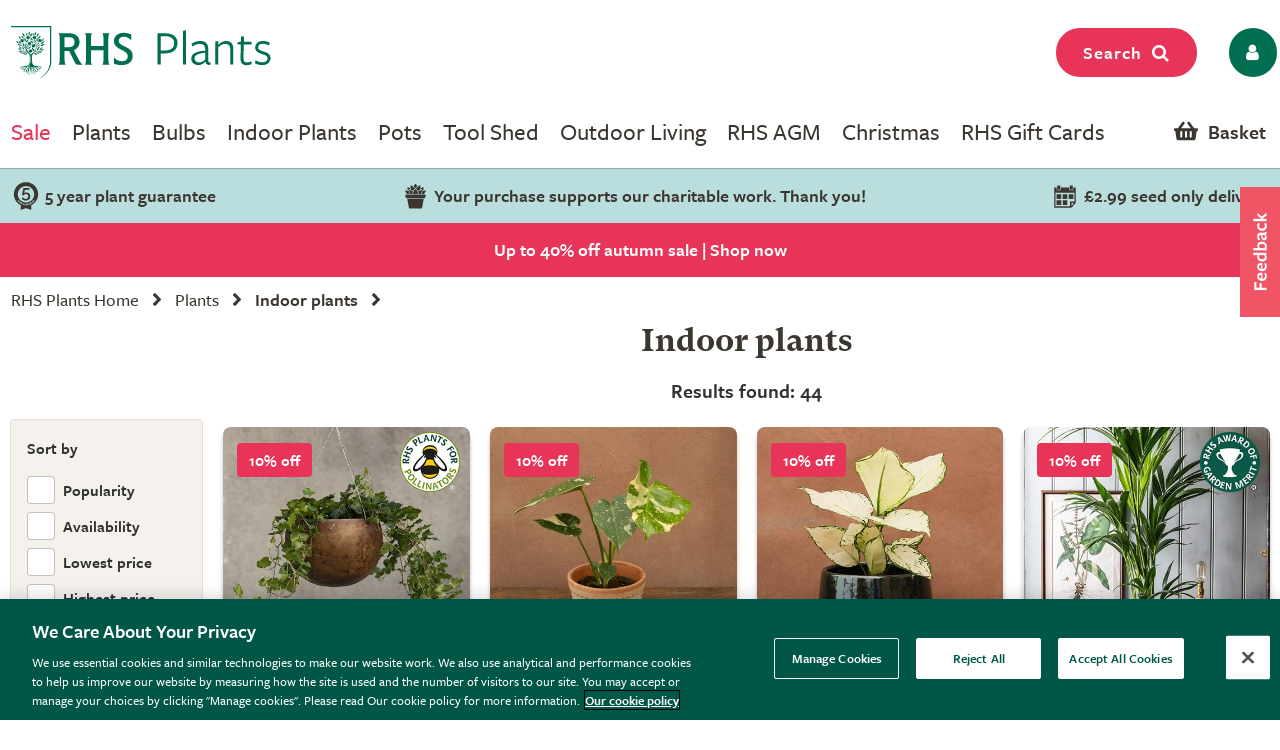

--- FILE ---
content_type: text/html; charset=utf-8
request_url: https://www.rhsplants.co.uk/plants/_/indoor-plants/plcid.20/vid.2638/sort.7/numitems.100/canorder.1/
body_size: 36492
content:
<!DOCTYPE html PUBLIC "-//W3C//DTD XHTML 1.0 Strict//EN" "http://www.w3.org/TR/xhtml1/DTD/xhtml1-strict.dtd">
<!-- Version: 1.0.14417.0 -->
<html xmlns="http://www.w3.org/1999/xhtml" xml:lang="en" lang="en">
<head><meta http-equiv="content-type" content="text/html; charset=UTF-8"><meta name="viewport" content="width=device-width, initial-scale=1, maximum-scale=1, user-scalable=no"><title>
	Buy Indoor plants - Indoor plants by room: Hallways and landings -  RHS Plants
</title><link rel="shortcut icon" href="https://img.crocdn.co.uk/images/affiliates/rhs/favicon-32x32.png" type="image/x-icon"><link href="https://fonts.googleapis.com/css2?family=Assistant:wght@200;400;700;800&amp;display=swap" rel="stylesheet">



<!-- GA4 Google Tag Manager for RHS GA4 account -->
<script type="text/javascript" src="https://www.rhsplants.co.uk/assets/b2320ff8668535697af67c61127d45513872f506001"  ></script><script>(function(w,d,s,l,i){w[l]=w[l]||[];w[l].push({'gtm.start':
new Date().getTime(),event:'gtm.js'});var f=d.getElementsByTagName(s)[0],
j=d.createElement(s),dl=l!='dataLayer'?'&l='+l:'';j.async=true;j.src=
'https://www.googletagmanager.com/gtm.js?id='+i+dl;f.parentNode.insertBefore(j,f);
})(window,document,'script','dataLayer','GTM-MQBF8VX');</script>
<!-- End Google Tag Manager for RHS GA4 account -->


<!-- OneTrust Cookies Consent Notice start for www.rhsplants.co.uk -->
<script src="https://cdn-ukwest.onetrust.com/scripttemplates/otSDKStub.js" type="text/javascript" charset="UTF-8" data-domain-script="42da0701-baa2-44e3-b423-62f615886e0e"></script>
<script type="text/javascript">
function OptanonWrapper() { }
</script>
<!-- OneTrust Cookies Consent Notice end for www.rhsplants.co.uk -->

<!-- Custom fonts for RHS Plants start -->
<link rel="stylesheet" href="https://use.typekit.net/ine0dbi.css">
<!-- Custom fonts for RHS Plants end -->

<link rel="stylesheet" href="//rhs.crocdn.co.uk/bundles/print?v=M85JDVGM7ILOytB4p5nEf7iyO8cP_20HM4LlwibCA681" type="text/css" media="print">
<link rel="stylesheet" href="//rhs.crocdn.co.uk/bundles/common-styles?v=Wa5-QDvfocCSG5idFjO0THwOcsIXzwufh5BhUOCWhDA1" type="text/css" media="screen, projection">
<link href="//rhs.crocdn.co.uk/bundles/starter?v=bBawU60C22-pPVcGjfn0iPXQ0qHixXsg5-u_vh71DHU1" rel="stylesheet">

	<script type="text/javascript">(function(n,t,i,r){var u,f;n[i]=n[i]||{},n[i].initial={accountCode:"GONEG11112",host:"GONEG11112.pcapredict.com"},n[i].on=n[i].on||function(){(n[i].onq=n[i].onq||[]).push(arguments)},u=t.createElement("script"),u.async=!0,u.src=r,f=t.getElementsByTagName("script")[0],f.parentNode.insertBefore(u,f)})(window,document,"pca","https://GONEG11112.pcapredict.com/js/sensor.js")</script>
	<script type="text/javascript" src="//cdnjs.cloudflare.com/ajax/libs/jquery/3.5.1/jquery.min.js"></script>
	<script type="text/javascript" src="//cdnjs.cloudflare.com/ajax/libs/jqueryui/1.12.1/jquery-ui.min.js"></script>
	<script type="text/javascript" src="//cdnjs.cloudflare.com/ajax/libs/jquery-browser/0.1.0/jquery.browser.min.js"></script>
	<script type="text/javascript" src="//cdnjs.cloudflare.com/ajax/libs/fancybox/2.1.5/jquery.fancybox.min.js?v=2.1.5"></script>
	<script type="text/javascript" src="//cdnjs.cloudflare.com/ajax/libs/amplifyjs/1.1.1/amplify.min.js"></script>
	<script type="text/javascript" src="//cdnjs.cloudflare.com/ajax/libs/OwlCarousel2/2.3.4/owl.carousel.min.js"></script>
	<script type="text/javascript" src="//cdnjs.cloudflare.com/ajax/libs/jquery-cookie/1.3.1/jquery.cookie.min.js"></script>
    <script type="text/javascript" src="https://cdn.jsdelivr.net/gh/xcash/bootstrap-autocomplete@v2.3.7/dist/latest/bootstrap-autocomplete.min.js"></script>
<link href="https://www.rhsplants.co.uk//plants/_/indoor-plants/plcid.20/vid.2638/" rel="canonical"><meta name="robots" content="noindex"><meta name="keywords" content="RHS, Online Plant Shop, Garden Plants, Buy Plants Online, RHS Plants, RHS Plant Shop"><meta name="Description" content="Buy Indoor plants - Indoor plants by room: Hallways and landings -  RHS Plants">
                              <script>!function(e){var n="https://s.go-mpulse.net/boomerang/";if("False"=="True")e.BOOMR_config=e.BOOMR_config||{},e.BOOMR_config.PageParams=e.BOOMR_config.PageParams||{},e.BOOMR_config.PageParams.pci=!0,n="https://s2.go-mpulse.net/boomerang/";if(window.BOOMR_API_key="2AA7F-PVP4W-XTKND-2XWQG-S4A7H",function(){function e(){if(!r){var e=document.createElement("script");e.id="boomr-scr-as",e.src=window.BOOMR.url,e.async=!0,o.appendChild(e),r=!0}}function t(e){r=!0;var n,t,a,i,d=document,O=window;if(window.BOOMR.snippetMethod=e?"if":"i",t=function(e,n){var t=d.createElement("script");t.id=n||"boomr-if-as",t.src=window.BOOMR.url,BOOMR_lstart=(new Date).getTime(),e=e||d.body,e.appendChild(t)},!window.addEventListener&&window.attachEvent&&navigator.userAgent.match(/MSIE [67]\./))return window.BOOMR.snippetMethod="s",void t(o,"boomr-async");a=document.createElement("IFRAME"),a.src="about:blank",a.title="",a.role="presentation",a.loading="eager",i=(a.frameElement||a).style,i.width=0,i.height=0,i.border=0,i.display="none",o.appendChild(a);try{O=a.contentWindow,d=O.document.open()}catch(_){n=document.domain,a.src="javascript:var d=document.open();d.domain='"+n+"';void 0;",O=a.contentWindow,d=O.document.open()}if(n)d._boomrl=function(){this.domain=n,t()},d.write("<bo"+"dy onload='document._boomrl();'>");else if(O._boomrl=function(){t()},O.addEventListener)O.addEventListener("load",O._boomrl,!1);else if(O.attachEvent)O.attachEvent("onload",O._boomrl);d.close()}function a(e){window.BOOMR_onload=e&&e.timeStamp||(new Date).getTime()}if(!window.BOOMR||!window.BOOMR.version&&!window.BOOMR.snippetExecuted){window.BOOMR=window.BOOMR||{},window.BOOMR.snippetStart=(new Date).getTime(),window.BOOMR.snippetExecuted=!0,window.BOOMR.snippetVersion=14,window.BOOMR.url=n+"2AA7F-PVP4W-XTKND-2XWQG-S4A7H";var i=document.currentScript||document.getElementsByTagName("script")[0],o=i.parentNode,r=!1,d=document.createElement("link");if(d.relList&&"function"==typeof d.relList.supports&&d.relList.supports("preload")&&"as"in d)window.BOOMR.snippetMethod="p",d.href=window.BOOMR.url,d.rel="preload",d.as="script",d.addEventListener("load",e),d.addEventListener("error",function(){t(!0)}),setTimeout(function(){if(!r)t(!0)},3e3),BOOMR_lstart=(new Date).getTime(),o.appendChild(d);else t(!1);if(window.addEventListener)window.addEventListener("load",a,!1);else if(window.attachEvent)window.attachEvent("onload",a)}}(),"".length>0)if(e&&"performance"in e&&e.performance&&"function"==typeof e.performance.setResourceTimingBufferSize)e.performance.setResourceTimingBufferSize();!function(){if(BOOMR=e.BOOMR||{},BOOMR.plugins=BOOMR.plugins||{},!BOOMR.plugins.AK){var n=""=="true"?1:0,t="",a="ck6kleqxfuxmw2iv2mca-f-a9fc6618c-clientnsv4-s.akamaihd.net",i="false"=="true"?2:1,o={"ak.v":"39","ak.cp":"931569","ak.ai":parseInt("596766",10),"ak.ol":"0","ak.cr":8,"ak.ipv":4,"ak.proto":"h2","ak.rid":"e46d7550","ak.r":47370,"ak.a2":n,"ak.m":"dscb","ak.n":"essl","ak.bpcip":"18.188.165.0","ak.cport":52974,"ak.gh":"23.208.24.77","ak.quicv":"","ak.tlsv":"tls1.3","ak.0rtt":"","ak.0rtt.ed":"","ak.csrc":"-","ak.acc":"","ak.t":"1763037956","ak.ak":"hOBiQwZUYzCg5VSAfCLimQ==Lg5OfTlhxX0Y8kOf61PdoHYIOcH2Qv0eHpDtG9fLXzBOQuGq4B3gLvZgfhfpXvARaQpEL0JI9uzND5309JBSzP/WHnBGFKbaYF1mqp7tTTbAtGueVVdgTZ7RD191/ZRX50TESNxub5BijlQKWfUp/MoilDyCukRqah02VJwvgn5Xu1cabU9OsY0kly3O0tydWdNW4t6ksK6i9rjjp7KAaWGrJkREJWbnxiqx/M06UinhWMHqm9dpozLSPZWzi97zqKsJDAjGxATIRGpvB1oHoSyW5tGaBbYrl2GFTkNhvivxyk7IlKFIVb4KJajXiTkADu5GZ9GiNzV8h5XOSG9dG6wTgBAw+smW3Bww91oD6stFJQbV6XF8/Wei+xokuPMgE3Ck8GzGuFiCJOuffQU3kHhya75bZ/RGM+QGNehQnbs=","ak.pv":"31","ak.dpoabenc":"","ak.tf":i};if(""!==t)o["ak.ruds"]=t;var r={i:!1,av:function(n){var t="http.initiator";if(n&&(!n[t]||"spa_hard"===n[t]))o["ak.feo"]=void 0!==e.aFeoApplied?1:0,BOOMR.addVar(o)},rv:function(){var e=["ak.bpcip","ak.cport","ak.cr","ak.csrc","ak.gh","ak.ipv","ak.m","ak.n","ak.ol","ak.proto","ak.quicv","ak.tlsv","ak.0rtt","ak.0rtt.ed","ak.r","ak.acc","ak.t","ak.tf"];BOOMR.removeVar(e)}};BOOMR.plugins.AK={akVars:o,akDNSPreFetchDomain:a,init:function(){if(!r.i){var e=BOOMR.subscribe;e("before_beacon",r.av,null,null),e("onbeacon",r.rv,null,null),r.i=!0}return this},is_complete:function(){return!0}}}}()}(window);</script></head>

<body id="results_plants" class="results_plants">

<!-- GA4 Google Tag Manager (noscript) for RHS GA4 account -->
<noscript><iframe src="https://www.googletagmanager.com/ns.html?id=GTM-MQBF8VX" height="0" width="0" style="display:none;visibility:hidden"></iframe></noscript>
<!-- End Google Tag Manager (noscript) for RHS GA4 account -->



<script type="text/javascript">
    (function ($) {
        $(document).ready(function () {
            try {
                $('.site-search-box').autoComplete({
                    resolver: 'custom',
                    events: {
                        search: function (term) {
                            $.getJSON('/html/SearchSuggestions.aspx', { "q": term }, function (data) {
                                callback(data);
                            });

                            function callback(data) {
                                const searchInput = document.querySelector(".searchInput");
                                const resultBox = searchInput.querySelector(".resultBox");
                                const categoriesBox = searchInput.querySelector(".categoriesBox");
                                const popularSearches = document.querySelector(".popular-searches");

                                var items = data.Names;
                                var categories = data.Categories;
                                var categoriesPaths = data.CategoriesPaths;
                                var images = data.Images;
                                var prices = data.Prices;
                                var itemLinks = data.ItemLinks;

                                if (data.Names.length > 0 || data.suggestions.length > 0) {
                                    popularSearches.classList.remove("active");
                                    searchInput.classList.add("active");
                                    resultBox.innerHTML = showMenu(items, images, prices, itemLinks);
                                    categoriesBox.innerHTML = showCategories(categories, categoriesPaths);
                                } else {
                                    searchInput.classList.remove("active");
                                }
                            }

                            function showMenu(items, images, prices, itemLinks) {
                                let menuData = '';
                                if (items.length) {
                                    menuData += '<div class="row">';
                                    items.forEach(function (item, index) {
                                        menuData += '<div class="col-12 col-lg-4 text-center"><a href="' + itemLinks[index] + '" class="dropdown-item">';
                                        menuData += '<span class="item-image"><img src="https://img.crocdn.co.uk' + images[index] + '?width=160&height=160" alt="' + item + '" width="160" height="160" /></span>';
                                        menuData += '<span class="item-details"><span class="item-name">' + item + '</span><br />';
                                        menuData += prices[index] + '</span></a></div>';
                                    });
                                    menuData += '</div>';
                                }
                                return menuData;
                            }

                            function showCategories(categories, categoriesPaths) {
                                let categoriesData = '';
                                if (categories.length) {
                                    categoriesData += '<div class="row">';
                                    for (let i = 0; i < categories.length; i++) {
                                        categoriesData += '<div class="col-12 col-lg-6"><a href="' + categoriesPaths[i] + '" class="dropdown-item">';
                                        if (categories[i] == "Product")
                                            categoriesData += "Products";
                                        else
                                            categoriesData += categories[i];
                                        categoriesData += '</a></div>';
                                    }

                                    categoriesData += '</div>';
                                }
                                return categoriesData;
                            }
                        }
                    }
                })
                    .on('autocomplete.select', function (evt, item) {
                        $('.site-search-box').val(item.replace(/^[\.]+|[\.]+$/g, ''));
                        $('.site-search-box').get(0).form.submit();
                    });
            } catch (e) {
                // TODO: ADD IE7 SUPPORT
            }
        });
    })(jQuery);

    function checkInput(value) {
        const searchInput = document.querySelector(".searchInput");
        if (value.length < 3) {
            searchInput.classList.remove("active");
        }
    }

    $(document).ready(function () {
        function getSuggestions(query) {
            $('#loadingSpinner').show();

            $.ajax({
                url: '/html/SearchSuggester.ashx?query=' + encodeURIComponent(query),
                type: 'GET',
                success: function (data) {
                    const searchInput = document.querySelector(".searchInput");
                    const suggestionsBox = searchInput.querySelector(".suggestionsBox");

                    var suggestions = Object.values(data['suggestionsList']);
                    var suggestionsList = '<div class="row">';
                    $.each(suggestions, function (index, value) {
                        suggestionsList += '<div class="col-12 col-lg-6"><a href="/search/_/search.' + value.replace(/ /g, "-") + '/sort.0/" class="dropdown-item">' + value + '</a></div>';
                    });
                    suggestionsList += '</div>';

                    suggestionsBox.innerHTML = suggestionsList;
                },
                error: function (xhr, status, error) {
                    console.error('Error: ' + error);
                }
            });
        }

        $('#tab3').click(function () {
            if (this.checked) {
                var query = $('#keyword').val();
                if (query) {
                    getSuggestions(query);
                }
            }
        });

        $('#keyword').on('input', function () {
            if ($('#tab3').is(':checked')) {
                var query = $(this).val();
                getSuggestions(query);
            }
        });
    });
</script>



<script type="text/javascript">
    $(window).scroll(function () {
        if (this.scrollY > 10) {
            $("#mini-wheelbarrow-summary").css({ 'margin-top': '0' });
        } else {
            $("#mini-wheelbarrow-summary").css({ 'margin-top': '168px' });
        }
    });
</script>
    
<script type="text/javascript">
        $(document).on("crocus:wheelbarrow:update", function () {
            var qubit = $("<script><" + "/script>");
            qubit.attr("src", "//" + window.location.host + "/html/qubit/qubit.ashx");
            $("head").append(qubit);
        });
        $(document).on('rhs:wheelbarrow:additem', function (e, data) {
            $.ajax({
                url: data.endpoint,
                data: {
                    brand: 'CROCUS',
                    wbadditemno: data.purchaseItemCode,
                    wbadditemnoqty: data.purchaseQuantity,
                    wbforceupdate: data.force
                },
                crossDomain: true,
                dataType: 'jsonp',
                xhrFields: {
                    withCredentials: true
                }
            })
                .done(function (d) {
                    if (d.hasOwnProperty("code") && [0, 2, 3, 4].indexOf(d.code) > -1) {
                        switch (d.code) {
                            case 2:
                            case 4:
                                window.location = '/wheelbarrow/_/';
                                break;
                            case 3:
                                if (data.redirectToWheelbarrow) {
                                    window.location = '/wheelbarrow/_/';
                                    break;
                                }
                            default:
                                $(document).trigger("rhs:wheelbarrow:info",
                                    {
                                        endpoint: data.endpoint,
                                        wheelbarrowStateCode: d.code,
                                        wheelbarrowStateMessage: d.message,
                                        wheelbarrowQuantity: d.quantity,
                                        wheelbarrowSubtotal: d.subTotal,
                                        purchaseQuantity: data.purchaseQuantity,
                                        purchaseItemCode: data.purchaseItemCode,
                                        purchaseItemClassId: data.purchaseItemClassId,
                                        purchaseItemName: data.purchaseItemName,
                                        purchaseItemPrice: data.purchaseItemPrice,
                                        purchaseItemUrl: data.purchaseItemUrl,
                                        purchaseItemImageUrl: data.purchaseItemImageUrl,
                                        purchaseCommonName: data.purchaseCommonName,
                                        purchaseCategories: data.purchaseCategories,
                                        waitForConfirmation: !data.force && [2, 4].indexOf(d.code) < 0,
                                        wheelbarrowItems: d.items,
                                    });
                                break;
                        }
                    } else {
                        $(document)
                            .trigger("rhs:wheelbarrow:update",
                                {
                                    wheelbarrowQuantity: d.quantity,
                                    wheelbarrowSubtotal: d.subTotal,
                                    purchaseQuantity: data.purchaseQuantity,
                                    purchaseItemCode: data.purchaseItemCode,
                                    purchaseItemClassId: data.purchaseItemClassId,
                                    purchaseItemName: data.purchaseItemName,
                                    purchaseItemPrice: data.purchaseItemPrice,
                                    purchaseItemUrl: data.purchaseItemUrl,
                                    purchaseItemImageUrl: data.purchaseItemImageUrl,
                                    purchaseCommonName: data.purchaseCommonName,
                                    purchaseCategories: data.purchaseCategories,
                                    hidePopupMessage: data.hidePopupMessage,
                                    wheelbarrowItems: d.items,
                                    wheelbarrowStateCode: d.code,
                                    wheelbarrowStateMessage: d.message,
                                });

                        if (data.redirectToWheelbarrow) {
                            window.location = '/wheelbarrow/_/';
                        }
                    }

                    loadMiniWheelbarrow(function () {
                        $('.mini-wheelbarrow-spinner').hide();
                    });
                });

            return false;
        });
</script>

<div class="site-wrapper">
	<!-- header -->
	<header>
        <div class="container">

            <div class="header__align ">
                <div class="header__align--left">
                    <a class="navbar-brand" href="/" title="RHS Plants">
                        <img src="//img.crocdn.co.uk/images/affiliates/rhs-plants/assets/svg/rhs-plants-logo.svg" alt="RHS Plants" width="251" height="50">
                    </a>
                </div>
                <div class="header__align--center">
                </div>
                <div class="header__align--right">
                    <ul class="navbar-nav mr-auto mb-0">
                        <li class="nav-item">
                            <button class="btn fuchsia-primary search-top-button">Search<span class="fa fa-search"></span></button>
                        </li>
                        <li class="nav-item">
                            <a class="nav-link icons" href="/myaccount/" title="My account">
                                <button name="My account" type="button" class="btn fw-light dark-green-primary px-2 borderradius30"><span class="fa fa-user px-2 py-1"></span></button>
                            </a>
                        </li>
                    </ul>
                </div>
            </div>
            
            <div id="config" data-hide-item-quantities="true"></div>

            <div class="header__menu d-none d-lg-block">
    <ul class="navbar-nav mb-0">
        <!-- <li class="nav-item dropdown megamenu-li dmenu">
            <a class="nav-link dropdown-toggle disabled offers-color" href="/rhs-offers/" title="Offers" id="dropdown10" aria-haspopup="true" aria-expanded="false">Offers</a>
            <div class="dropdown-menu megamenu sm-menu" aria-labelledby="dropdown10">
                <div class="container">
                    <div class="row">
                        <div class="col-md-3">
                            <div class="second-menu">
                                <h3 class="offers-color">Plant offers</h3>
                                <ul class="second-level">
                                    <li class="nav-item"><a class="nav-link" href="/plants/_/plcid.29/vid.3926/numitems.100/sort.7/canorder.1/" title="Bare root plants: 20% off">Bare root plants: 20% off</a></li>
                                    <li class="nav-item"><a class="nav-link" href="/plants/_/bedding-plants/plcid.431/vid.1838/vid.3988/numitems.100/sort,7/canorder.1/" title="Autumn bedding: 40% off">Autumn bedding: 40% off</a></li>
                                    <li class="nav-item"><a class="nav-link" href="/plants/_/seeds/plcid.294/numitems.100/sort.7/canorder.1/" title="Seeds: 20% off">Seeds: 20% off</a></li>
                                </ul>
                            </div>
                        </div>
                        <div class="col-md-3">
                            <div class="second-menu">
                                <h3 class="offers-color">Multibuy offers</h3>
                                <ul class="second-level">
                                    <li class="nav-item"><a class="nav-link" href="/plants/_/bulbs/bulb-collections/plcid.325/plcid.373/numitems.100/sort.7/canorder.1/" title="Bulb collection">Bulb collection</a></li>
                                    <li class="nav-item"><a class="nav-link" href="/plants/_/perennials/plcid.2/vid.2866/numitems.100/sort.7/canorder.1/" title="Perennials">Perennials</a></li>
                                    <li class="nav-item"><a class="nav-link" href="/plants/_/shrubs/plcid.1/vid.2866/numitems.100/sort.7/canorder.1/" title="Shrubs">Shrubs</a></li>
                                    <li class="nav-item"><a class="nav-link" href="/plants/_/ferns-garden/plcid.309/vid.2866/numitems.100/sort.7/canorder.1/" title="Ferns">Ferns</a></li>
                                    <li class="nav-item"><a class="nav-link" href="/plants/_/grasses/plcid.310/vid.2866/numitems.100/sort.7/canorder.1/" title="Grasses">Grasses</a></li>
                                    <li class="nav-item"><a class="nav-link" href="/products/_/the-tool-shed/compost%2C-bark-mulches/mulch-bark/plcid.767/plcid.776/plcid.865/vid.2866/numitems.100/sort.7/canorder.1/" title="Garden mulch">Garden mulch</a></li>

                                    <li class="nav-item">
                                        <p>
                                            <br />*selected lines
                                        </p>
                                    </li>
                                </ul>
                            </div>
                        </div>
                        <div class="col-md-3">
                            <div class="second-menu">
                                <h3 class="offers-color">Last chance to buy</h3>
                                <ul class="second-level">
                                    <li class="nav-item"><a class="nav-link" href="/plants/_/plcid.29/vid.3684/numitems.100/sort.7/canorder.1/" title="Plants">Plants</a></li>
                                    <li class="nav-item"><a class="nav-link" href="/products/_/outdoor-living/plcid.768/vid.3685/numitem.100/sort.7/canorder.1/" title="Outdoor living">Outdoor living</a></li>
                                    <li class="nav-item"><a class="nav-link" href="/products/_/the-tool-shed/plcid.767/vid.3685/numitems.100/sort.7/canorder.1/" title="Tool shed">Tool shed</a></li>
                                    <li class="nav-item"><a class="nav-link" href="/products/_/gifts/plcid.769/vid.3685/numitems.100/sort.7/canorder.1/" title="Gifts">Gifts</a></li>
                                    <li class="nav-item"><a class="nav-link" href="/products/_/the-tool-shed/pots-containers/plcid.767/plcid.790/vid.3685/numitems.100/sort.7/canorder.1/" title="Pots & containers">Pots & containers</a></li>
                                </ul>
                            </div>
                        </div>
                        
                        <div class="col-md-3"></div>
                        <div class="col-md-3">
                            <div class="card">
                                <a href="/plants/_/plcid.29/vid.3926/numitems.100/sort.7/canorder.1/" title="Bare root plants">
                                    <div class="offer-discount">
                                        <div class="offer-discount-content">
                                            20% off
                                        </div>
                                    </div>
                                    <img class="img-100p box-shadow card-rounded" src="https://img.crocdn.co.uk/images/affiliates/image-archive/roses/pl0000002418_461x334.jpg" alt="Bare root plants" width="461" height="334" />
                                    <div class="pt-3 card-body">
                                        <h3 class="title">Bare root plants</h3>
                                    </div>
                                </a>
                            </div>
                        </div>
                    </div>
                </div>
            </div>
        </li> -->

        <li class="nav-item dropdown megamenu-li dmenu">
            <a class="nav-link dropdown-toggle disabled offers-color" href="/rhs-sale/" title="Sale" id="dropdown10" aria-haspopup="true" aria-expanded="false">Sale</a>
            <div class="dropdown-menu megamenu sm-menu" aria-labelledby="dropdown10">
                <div class="container">
                    <div class="row">
                        <div class="col-md-6">
                            <h3 class="offers-color" style="font-family: freight-sans-pro, sans-serif; font-size: 1.1rem; line-height: 1.3875rem;">Autumn sale</h3>
                            <div class="row">
                                <div class="col-md-6">
                                    <div class="second-menu">
                                        <h3><a href="/plants/_/plcid.29/vid.3642/numitems.100/sort.7/canorder.1/" class="offers-color">Plants</a></h3>
                                        <ul class="second-level">
                                            <li class="nav-item browse-view"><a class="browse-link" href="/plants/_/plcid.29/vid.3642/numitems.100/sort.7/canorder.1/" title="Shop all"> <b>Shop all</b> </a></li>
                                            <li class="nav-item"><a class="nav-link" href="/plants/_/plcid.29/vid.3657/numitems.100/sort.7/canorder.1/" title="Perennials: up to 40% off">Perennials: up to 40% off</a></li>
                                            <li class="nav-item"><a class="nav-link" href="/plants/_/plcid.29/vid.3660/numitems.100/sort.7/canorder.1/" title="Shrubs: up to 40% off">Shrubs: up to 40% off</a></li>
                                            <li class="nav-item"><a class="nav-link" href="/plants/_/plcid.29/vid.3651/numitems.100/sort.7/canorder.1/" title="Climbers: up to 50% off">Climbers: up to 50% off</a></li>
                                            <li class="nav-item"><a class="nav-link" href="/plants/_/bulbs/plcid.325/vid.1798/numitems.100/sort.7/canorder.1/" title="Spring bulbs: up to 40% off">Spring bulbs: up to 40% off</a></li>
                                            <li class="nav-item"><a class="nav-link" href="/plants/_/plcid.29/vid.3654/numitems.100/sort.7/canorder.1/" title="Fruit, trees & herbs: up to 40% off">Fruit, trees & herbs: up to 40% off</a></li>
                                            <li class="nav-item"><a class="nav-link" href="/plants/_/plcid.29/vid.3652/numitems.100/sort.7/canorder.1/" title="Ferns & grasses: up to 40% off">Ferns & grasses: up to 40% off</a></li>
                                            <li class="nav-item"><a class="nav-link" href="/plants/_/plcid.29/vid.3649/numitems.100/sort.7/canorder.1/" title="Bedding: up to 40% off">Bedding: up to 40% off</a></li>
                                            
                                            <li class="nav-item">
                                                <p>
                                                    <br>*selected lines
                                                </p>
                                            </li>
                                        </ul>
                                    </div>
                                </div>
                                <div class="col-md-6">
                                    <div class="second-menu">
                                        <h3><a href="/products/_/plcid.31/vid.3642/numitems.100/sort.7/canorder.1/" class="offers-color">Tools & outdoor living</a></h3>
                                        <ul class="second-level">
                                            <li class="nav-item browse-view"><a class="browse-link" href="/products/_/plcid.31/vid.3642/numitems.100/sort.7/canorder.1/" title="Shop all"> <b>Shop all</b> </a></li>
                                            <li class="nav-item"><a class="nav-link" href="/products/_/plcid.31/vid.3653/numitems.100/sort.7/canorder.1/" title="Outdoor pots: up to 30% off">Outdoor pots: up to 30% off</a></li>
                                            <li class="nav-item"><a class="nav-link" href="/products/_/plcid.31/vid.3655/numitems.100/sort.7/canorder.1/" title="Outdoor living: up to 30% off">Outdoor living: up to 30% off</a></li>
                                            <li class="nav-item"><a class="nav-link" href="/products/_/plcid.31/vid.3662/numitems.100/sort.7/canorder.1/" title="Lighting & ornaments: up to 30% off">Lighting & ornaments: up to 30% off</a></li>
                                            <li class="nav-item"><a class="nav-link" href="/products/_/plcid.31/vid.3656/numitems.100/sort.7/canorder.1/" title="Indoor pots: up to 40% off">Indoor pots: up to 40% off</a></li>
                                            <li class="nav-item"><a class="nav-link" href="/products/_/plcid.31/vid.3661/numitems.100/sort.7/canorder.1/" title="Tools & accessories: up to 30% off">Tools & accessories: up to 30% off</a></li>
                                            <li class="nav-item"><a class="nav-link" href="/products/_/plcid.31/vid.3648/numitems.100/sort.7/canorder.1/" title="Barbecues & braziers: up to 40% off">Barbecues & braziers: up to 40% off</a></li>
                                            <li class="nav-item"><a class="nav-link" href="/products/_/vid.3650/numitems.100/sort.7/canorder.1/" title="Bird care & wildlife: up to 30% off">Bird care & wildlife: up to 30% off</a></li>
                                            <li class="nav-item"><a class="nav-link" href="/products/_/plcid.31/vid.3658/numitems.100/sort.7/canorder.1/" title="Plant support & protection: 20% off*">Plant support & protection: 20% off*</a></li>
                                        </ul>
                                    </div>
                                </div>
                            </div>
                        </div>
                        <div class="col-md-3">
                            <div class="second-menu">
                                <h3 class="offers-color">Offers</h3>
                                <ul class="second-level">
                                    <li class="nav-item"><a class="nav-link" href="/products/_/gifts/christmas/plcid.769/plcid.347/vid.3900/numitems.100/sort.7/canorder.1/" title="Christmas decorations: 10% off">Christmas decorations: 10% off</a></li>
                                    <li class="nav-item"><a class="nav-link" href="/plants/_/indoor-plants/foliage-indoor-plants/plcid.20/plcid.285/numitems.100/sort.7/canorder.1/" title="Indoor foliage: 10% off">Indoor foliage: 10% off</a></li>
                                    <li class="nav-item"><a class="nav-link" href="/plants/_/seeds/plcid.294/numitems.100/sort.7/canorder.1/" title="Seeds: 15% off">Seeds: 15% off</a></li>
                                    <li class="nav-item"><a class="nav-link" href="/plants/_/plcid.29/vid.2866/numitems.100/sort.7/canorder.1/" title="Plant multibuys: up to 30% off">Plant multibuys: up to 30% off</a></li>
                                    <li class="nav-item"><a class="nav-link" href="/products/_/the-tool-shed/compost%2C-bark-mulches/mulch-bark/plcid.767/plcid.776/plcid.865/vid.2866/numitems.100/sort.7/canorder.1/" title="Garden mulch">Garden mulch</a></li>
                                </ul>
                            </div>
                        </div>
                        
                        <!-- <div class="col-md-3"></div> -->
                        <div class="col-md-3">
                            <div class="card">
                                <a href="/search/_/search.-/vid.3642/numitems.100/canorder.1/" title="Autumn sale">
                                    <div class="offer-discount">
                                        <div class="offer-discount-content">
                                            <p class="very-small-text">Up to</p>
                                            40%<br>off
                                        </div>
                                    </div>
                                    <img class="img-100p box-shadow card-rounded" src="https://img.crocdn.co.uk/images/affiliates/image-archive/rhs/rhs_20251109_autumn_sale_extra10_461x334.jpg" alt="Autumn sale" width="461" height="334">
                                    <div class="pt-3 card-body">
                                        <h3 class="title">Autumn sale</h3>
                                    </div>
                                </a>
                            </div>
                        </div>
                    </div>
                </div>
            </div>
        </li>

        <li class="nav-item dropdown megamenu-li dmenu">
            <a class="nav-link dropdown-toggle disabled" href="/rhs-plants/" title="Plants" id="dropdown01" aria-haspopup="true" aria-expanded="false">Plants</a>
            <div class="dropdown-menu megamenu sm-menu" aria-labelledby="dropdown01">
                <div class="container">
                    <div class="row">
                        <div class="col-md-3 second-menu">
                            <!-- <a href="/plants/_/numitems.100/canorder.1/"> -->
                                <h3>Outdoor plants by type</h3>
                            <!-- </a> -->
                            <ul class="second-level">
                                <li class="nav-item"><a class="nav-link" href="/plants/_/perennials/plcid.2/numitems.100/sort.7/canorder.1/" title="Perennials"> Perennials </a></li>
                                <li class="nav-item"><a class="nav-link" href="/plants/_/shrubs/plcid.1/numitems.100/sort.7/canorder.1/" title="Shrubs"> Shrubs </a></li>
                                <li class="nav-item"><a class="nav-link" href="/plants/_/climbers/plcid.15/numitems.100/sort.7/canorder.1/" title="Climbers"> Climbers </a></li>
                                <li class="nav-item"><a class="nav-link" href="/plants/_/bulbs/plcid.325/numitems.100/sort.7/canorder.1/" title="Bulbs"> Bulbs </a></li>
                                <li class="nav-item"><a class="nav-link" href="/plants/_/bedding-plants/plcid.431/numitems.100/sort.7/canorder.1/" title="Bedding plants"> Bedding plants </a></li>
                                <li class="nav-item"><a class="nav-link" href="/plants/_/large-plants-for-instant-impact/plcid.28/numitems.100/sort.7/canorder.1/" title="Mature shrubs"> Mature shrubs </a></li>
                                <li class="nav-item"><a class="nav-link" href="/plants/_/grasses/plcid.310/numitems.100/sort.7/canorder.1/" title="Grasses"> Grasses </a></li>
                                <li class="nav-item"><a class="nav-link" href="/plants/_/trees/plcid.7/numitems.100/sort.7/canorder.1/" title="Trees"> Trees </a></li>
                                <li class="nav-item"><a class="nav-link" href="/plants/_/fruit/plcid.24/numitems.100/sort.7/canorder.1/" title="Fruit trees & bushes"> Fruit trees & bushes </a></li>
                                <li class="nav-item"><a class="nav-link" href="/plants/_/ferns/plcid.309/numitems.100/sort.7/canorder.1/" title="Ferns"> Ferns </a></li>
                                <li class="nav-item"><a class="nav-link" href="/plants/_/roses/plcid.8/numitems.100/sort.7/canorder.1/" title="Roses"> Roses </a></li>
                                <li class="nav-item"><a class="nav-link" href="/plants/_/plcid.29/vid.3141/numitems.100/sort.7/canorder.1/" title="Grow your own"> Grow your own </a></li>
                                <li class="nav-item browse-view"><a class="browse-link" href="/plants/_/plcid.29/numitems.100/sort.7/canorder.1/" title="Shop all outdoor plants"> <b>Shop all outdoor plants</b> </a></li>
                            </ul>
                        </div>
                        <div class="col-md-3 second-menu">
                            <h3>Seasonal plants</h3>
                            <ul class="second-level">
                                <li class="nav-item"><a class="nav-link" href="/plants/_/plcid.29/vid.1197/numitems.100/sort.7/canorder.1/" title="New in">New in</a></li>
                                <li class="nav-item"><a class="nav-link" href="/plants/_/plcid.29/vid.3926/numitems.100/sort.7/canorder.1/" title="Bare root plants">Bare root plants</a></li>
                                <li class="nav-item"><a class="nav-link" href="/plants/_/plcid.29/vid.4024/numitems.100/sort.7/canorder.1/" title="Winter interest">Winter interest</a></li>
                                <li class="nav-item"><a class="nav-link" href="/plants/_/hedging/plcid.30/numitems.100/sort.7/canorder.1/" title="Hedging">Hedging</a></li>
                                <li class="nav-item"><a class="nav-link" href="/plants/_/seeds/plcid.294/numitems.100/sort.7/canorder.1/" title="Seeds">Seeds</a></li>
                                <li class="nav-item"><a class="nav-link" href="/plants/_/bulbs/amaryllis-bulbs/plcid.325/plcid.339/numitems.100/sort.7/canorder.1/" title="Amaryllis bulbs">Amaryllis bulbs</a></li>
                                <!-- <li class="nav-item"><a class="nav-link" href="/plants/_/shrubs/hydrangea/plcid.1/plcid.1407/numitems.100/sort.7/canorder.1/" title="Hydrangeas">Hydrangeas</a></li> -->
                            </ul>
                            <div class="second-menu mt-3">
                                <h3>Flowers by month</h3>
                                <ul class="second-level">
                                    <li class="nav-item"><a class="nav-link" href="/plants/_/plcid.29/vid.87/numitems.100/sort.7/canorder.1/" title="November">November</a></li>
                                    <li class="nav-item"><a class="nav-link" href="/plants/_/plcid.29/vid.88/numitems.100/sort.7/canorder.1/" title="December">December</a></li>
                                    <li class="nav-item"><a class="nav-link" href="/plants/_/plcid.29/vid.1/numitems.100/sort.7/canorder.1/" title="January">January</a></li>
                                </ul>
                            </div>
                        </div>
                        <div class="col-md-3 ">
                            <div class="second-menu">
                                <h3>Offers</h3>
                                <ul class="second-level">
                                    <li class="nav-item"><a class="nav-link" href="/plants/_/plcid.29/vid.3642/numitems.100/sort.7/canorder.1/" title="Autumn sale: Up to 40% off">Autumn sale: Up to 40% off</a></li>
                                    <li class="nav-item"><a class="nav-link" href="/plants/_/indoor-plants/foliage-indoor-plants/plcid.20/plcid.285/numitems.100/sort.7/canorder.1/" title="Indoor foliage: 10% off">Indoor foliage: 10% off</a></li>
                                    <li class="nav-item"><a class="nav-link" href="/plants/_/seeds/plcid.294/numitems.100/sort.7/canorder.1/" title="Seeds: 15% off">Seeds: 15% off</a></li>
                                    <li class="nav-item"><a class="nav-link" href="/plants/_/plcid.29/vid.2866/numitems.100/sort.7/canorder.1/" title="Plant multibuys: up to 30% off">Plant multibuys: up to 30% off</a></li>
                                    <!--
                                    <li class="nav-item">
                                        <p>
                                            <br />*selected lines only
                                        </p>
                                    </li>
                                    -->
                                </ul>
                            </div>
                            <div class="second-menu mt-3">
                                <h3>Plants for pollinators</h3>
                                <ul class="second-level">
                                    <li class="nav-item"><a class="nav-link" href="/plants/_/shrubs/plcid.1/vid.211/numitems.100/sort.7/canorder.1/" title="Shrubs">Shrubs</a></li>
                                    <li class="nav-item"><a class="nav-link" href="/plants/_/perennials/plcid.2/vid.211/numitems.100/sort.7/canorder.1/" title="Perennials">Perennials</a></li>
                                    <li class="nav-item"><a class="nav-link" href="/plants/_/climbers/plcid.15/vid.211/numitems.100/sort.7/canorder.1/" title="Climbers">Climbers</a></li>
                                    <li class="nav-item"><a class="nav-link" href="/plants/_/plcid.29/vid.3141/vid.211/numitems.100/sort.7/canorder.1/" title="Grow your own">Grow your own</a></li>
                                    <li class="nav-item"><a class="nav-link" href="/plants/_/seeds/plcid.294/vid.211/numitems.100/sort.7/canorder.1/" title="Seeds">Seeds</a></li>
                                    <li class="nav-item"><a class="nav-link" href="/rhs-plants-for-pollinators/" title="Shop all">Shop all</a></li>
                                </ul>
                            </div>
                        </div>
                        <!-- promo offers starts -->
                        <div class="col-md-3">
                            <div class="card">
                                <a href="/search/_/search.-/vid.3642/numitems.100/canorder.1/" title="Autumn sale">
                                    <div class="offer-discount">
                                        <div class="offer-discount-content">
                                            <p class="very-small-text">Up to</p>
                                            40%<br>off
                                        </div>
                                    </div>
                                    <img class="img-100p box-shadow card-rounded" src="https://img.crocdn.co.uk/images/affiliates/image-archive/rhs/rhs_20251116_last_chance_autumn_sale_461x334.jpg" alt="Autumn sale" width="461" height="334">
                                    <div class="pt-3 card-body">
                                        <h3 class="title">Autumn sale</h3>
                                    </div>
                                </a>
                            </div>
                        </div>
                        <!-- promo offers ends -->
                    </div>
                </div>
            </div>
        </li>

        <li class="nav-item dropdown megamenu-li dmenu">
            <a class="nav-link dropdown-toggle disabled" href="/rhs-bulbs/" title="Bulbs" id="dropdown01" aria-haspopup="true" aria-expanded="false">Bulbs</a>
            <div class="dropdown-menu megamenu sm-menu" aria-labelledby="dropdown01">
                <div class="container">
                    <div class="row">
                        <div class="col-md-3 second-menu">
                            <h3>By type</h3>
                            <ul class="second-level">
                                <li class="nav-item"><a class="nav-link" href="/plants/_/bulbs/tulip-bulbs/plcid.325/plcid.327/sort.7/canorder.1/" title="Tulip bulbs"> Tulip bulbs </a></li>
                                <!-- <li class="nav-item"><a class="nav-link" href="/plants/_/bulbs/bulb-collections/plcid.325/plcid.373/numitems.100/sort.7/canorder.1/" title="Bulb collections"> Bulb collections </a></li> -->
                                <li class="nav-item"><a class="nav-link" href="/plants/_/bulbs/daffodil-bulbs/plcid.325/plcid.326/numitems.100/sort.7/canorder.1/" title="Daffodil bulbs"> Daffodil bulbs </a></li>
                                <li class="nav-item"><a class="nav-link" href="/plants/_/bulbs/allium-bulbs/plcid.325/plcid.536/numitems.100/sort.7/canorder.1/" title="Allium bulbs"> Allium bulbs </a></li>
                                <li class="nav-item"><a class="nav-link" href="/plants/_/bulbs/crocus-bulbs/plcid.325/plcid.328/numitems.100/sort.7/canorder.1/" title="Crocus bulbs"> Crocus bulbs </a></li>
                                <li class="nav-item"><a class="nav-link" href="/plants/_/bulbs/iris-bulbs/plcid.325/plcid.1210/numitems.100/sort.7/canorder.1/" title="Iris bulbs"> Iris bulbs </a></li>
                                <li class="nav-item"><a class="nav-link" href="/plants/_/bulbs/lily-bulbs/plcid.325/plcid.760/numitems.100/sort.7/canorder.1/" title="Lily bulbs"> Lily bulbs </a></li>
                                <li class="nav-item"><a class="nav-link" href="/plants/_/bulbs/amaryllis-bulbs/plcid.325/plcid.339/numitems.100/sort.7/canorder.1/" title="Amaryllis bulbs"> Amaryllis bulbs </a></li>
                                <li class="nav-item"><a class="nav-link" href="/plants/_/bulbs/hyacinth-bulbs/plcid.325/plcid.330/numitems.100/sort.7/canorder.1/" title="Hyacinth bulbs"> Hyacinth bulbs </a></li>
                                <!-- <li class="nav-item"><a class="nav-link" href="/plants/_/bulbs/snowdrop-bulbs/plcid.325/plcid.376/numitems.100/sort.7/canorder.1/" title="Snowdrop bulbs"> Snowdrop bulbs </a></li> -->
                                <li class="nav-item"><a class="nav-link" href="/plants/_/bulbs/bulbs-for-naturalising/plcid.325/plcid.1585/numitems.100/sort.7/canorder.1/" title="Bulbs for naturalising"> Bulbs for naturalising </a></li>
                                <li class="nav-item"><a class="nav-link" href="/plants/_/bulbs/plcid.325/vid.4003/numitems.100/sort.7/canorder.1/" title="Summer bulbs"> Summer bulbs </a></li>
                                <li class="nav-item browse-view"><a class="browse-link" href="/plants/_/bulbs/plcid.325/numitems.100/sort.7/canorder.1/" title="Shop all bulbs"> <b>Shop all bulbs</b> </a></li>
                            </ul>
                        </div>
                        <div class="col-md-3 second-menu">
                            <h3>By colour</h3>
                            <ul class="second-level">
                                <!-- <li class="nav-item"><a class="nav-link" href="/plants/_/bulbs/plcid.325/vid.1798/vid.218/numitems.100/sort.7/canorder.1/" title="Colourful collections">Colourful collections</a></li> -->
                                <li class="nav-item"><a class="nav-link" href="/plants/_/bulbs/plcid.325/vid.1798/vid.13/numitems.100/sort.7/canorder.1/" title="Pink">Pink</a></li>
                                <li class="nav-item"><a class="nav-link" href="/plants/_/bulbs/plcid.325/vid.1798/vid.14/numitems.100/sort.7/canorder.1/" title="Red">Red</a></li>
                                <!-- <li class="nav-item"><a class="nav-link" href="/plants/_/bulbs/plcid.325/vid.1798/vid.20/numitems.100/sort.7/canorder.1/" title="Orange">Orange</a></li> -->
                                <li class="nav-item"><a class="nav-link" href="/plants/_/bulbs/plcid.325/vid.1798/vid.12/numitems.100/sort.7/canorder.1/" title="White">White</a></li>
                                <li class="nav-item"><a class="nav-link" href="/plants/_/bulbs/plcid.325/vid.1798/vid.15/numitems.100/sort.7/canorder.1/" title="Purple">Purple </a></li>
                                <li class="nav-item"><a class="nav-link" href="/plants/_/bulbs/plcid.325/vid.1798/vid.19/numitems.100/sort.7/canorder.1/" title="Yellow">Yellow</a></li>
                                <!-- <li class="nav-item"><a class="nav-link" href="/plants/_/bulbs/plcid.325/vid.1798/vid.17/numitems.100/sort.7/canorder.1/" title="Black">Black</a></li> -->
                                <li class="nav-item"><a class="nav-link" href="/plants/_/bulbs/plcid.325/vid.1798/vid.16/numitems.100/sort.7/canorder.1/" title="Blue">Blue</a></li>
                                <!-- <li class="nav-item"><a class="nav-link" href="/plants/_/bulbs/plcid.325/vid.1798/vid.18/numitems.100/sort.7/canorder.1/" title="Green">Green</a></li> -->
                            </ul>
                        </div>
                        <div class="col-md-3 ">
                            <div class="second-menu">
                                <h3>Planting essentials</h3>
                                <ul class="second-level">
                                    <li class="nav-item"><a class="nav-link" href="/products/_/the-tool-shed/garden-tools/plcid.767/plcid.778/vid.2806/numitems.100/sort.7/canorder.1/" title="Planting tools">Planting tools</a></li>
                                    <li class="nav-item"><a class="nav-link" href="/products/_/the-tool-shed/plcid.767/vid.1811/numitems.100/sort.7/canorder.1/" title="Planting kit">Planting kit</a></li>
                                </ul>
                            </div>
                        </div>
                        <!-- promo offers starts -->
                        <div class="col-md-3">
                            <div class="card">
                                <a href="/plants/_/bulbs/plcid.325/vid.1798/numitems.100/sort.7/canorder.1/" title="Spring bulbs">
                                    <div class="offer-discount">
                                        <div class="offer-discount-content">
                                            <p class="very-small-text">Up to</p>
                                            40%<br>OFF
                                        </div>
                                    </div>
                                    <img class="img-100p box-shadow card-rounded" src="https://img.crocdn.co.uk/images/affiliates/image-archive/rhs/rhs_20251109_autumn_sale_extra10_461x334.jpg" alt="Spring bulbs" width="461" height="334">
                                    <div class="pt-3 card-body">
                                        <h3 class="title">Spring bulbs</h3>
                                    </div>
                                </a>
                            </div>
                        </div>
                        <!-- promo offers ends -->
                    </div>
                </div>
            </div>
        </li>

        <!-- <li class="nav-item dropdown megamenu-li dmenu">
            <a class="nav-link dropdown-toggle disabled" href="/rhs-grow-your-own/" title="Grow Your Own" id="dropdown01" aria-haspopup="true" aria-expanded="false">Grow your own</a>
            <div class="dropdown-menu megamenu sm-menu" aria-labelledby="dropdown01">
                <div class="container">
                    <div class="row">
                        <div class="col-md-3 second-menu">
                            <a href="/plants/_/numitems.100/canorder.1/">
                                <h3>Fruit</h3>
                            </a>
                            <ul class="second-level">
                                <li class="nav-item"><a class="nav-link" href="/plants/_/fruit/plcid.24/vid.2125/numitems.100/sort.7/canorder.1/" title="Fruit trees"> Fruit trees </a></li>
                                <li class="nav-item"><a class="nav-link" href="/plants/_/fruit/apples/plcid.24/plcid.687/vid.3141/numitems.100/sort.7/canorder.1/" title="Apples"> Apples </a></li>
                                <li class="nav-item"><a class="nav-link" href="/plants/_/fruit/strawberries/plcid.24/plcid.711/numitems.100/sort.7/canorder.1/" title="Strawberries"> Strawberries </a></li>
                                <li class="nav-item"><a class="nav-link" href="/plants/_/fruit/grapes/plcid.24/plcid.699/numitems.100/sort.7/canorder.1/" title="Grapes"> Grapes </a></li>
                                <li class="nav-item"><a class="nav-link" href="/plants/_/fruit/cherries/plcid.24/plcid.688/numitems.100/sort.7/canorder.1/" title="Cherries"> Cherries </a></li>
                                <li class="nav-item"><a class="nav-link" href="/plants/_/fruit/pears/plcid.24/plcid.690/numitems.100/sort.7/canorder.1/" title="Pears"> Pears </a></li>
                                <li class="nav-item"><a class="nav-link" href="/plants/_/fruit/plums/plcid.24/plcid.691/numitems.100/sort.7/canorder.1/" title="Plums"> Plums </a></li>
                                <li class="nav-item browse-view"><a class="browse-link" href="/plants/_/fruit/plcid.24/numitems.100/sort.7/canorder.1/" title="Shop all fruit"> <b>Shop all fruit</b> </a></li>
                            </ul>
                        </div>
                        <div class="col-md-3 second-menu">
                            <h3>Vegetables</h3>
                            <ul class="second-level">
                                <li class="nav-item"><a class="nav-link" href="/plants/_/vegetables/heritage-vegetables/plcid.379/plcid.757/vid.3141/numitems.100/sort.7/canorder.1/" title="Heritage">Heritage</a></li>
                                <li class="nav-item"><a class="nav-link" href="/plants/_/herbs/plcid.23/vid.3141/numitems.100/sort.7/canorder.1/" title="Herbs">Herbs</a></li>
                                <li class="nav-item"><a class="nav-link" href="/plants/_/vegetables/beans/plcid.379/plcid.1375/numitems.100/sort.7/canorder.1/" title="Beans">Beans</a></li>
                                <li class="nav-item"><a class="nav-link" href="/plants/_/vegetables/tomato/plcid.379/plcid.1376/numitems.100/sort.7/canorder.1/" title="Tomatoes">Tomatoes</a></li>
                                <li class="nav-item"><a class="nav-link" href="/plants/_/vegetables/chillies-peppers/plcid.379/plcid.1371/numitems.100/sort.7/canorder.1/" title="Chillies & peppers">Chillies & peppers</a></li>
                                <li class="nav-item"><a class="nav-link" href="/plants/_/vegetables/carrots/plcid.379/plcid.1377/numitems.100/sort.7/canorder.1/" title="Carrots">Carrots</a></li>
                                <li class="nav-item"><a class="nav-link" href="/plants/_/vegetables/courgette-marrows/plcid.379/plcid.1527/numitems.100/sort.7/canorder.1/" title="Courgette & marrows"> Courgette & marrows </a></li>
                                <li class="nav-item"><a class="nav-link" href="/plants/_/vegetables/lettuce/plcid.379/plcid.1373/numitems.100/sort.7/canorder.1/" title="Lettuce"> Lettuce </a></li>
                                <li class="nav-item"><a class="nav-link" href="/plants/_/vegetables/mushrooms/plcid.379/plcid.1678/numitems.100/sort.7/canorder.1/" title="Mushroom"> Mushroom </a></li>
                                <li class="nav-item browse-view"><a class="browse-link" href="/plants/_/vegetables/plcid.379/numitems.100/sort.7/canorder.1/" title="Shop all vegetables"> <b>Shop all vegetables</b> </a></li>
                            </ul>
                        </div>
                        <div class="col-md-3 ">
                            <div class="second-menu">
                                <h3>Planting essentials</h3>
                                <ul class="second-level">
                                    <li class="nav-item"><a class="nav-link" href="/products/_/the-tool-shed/plant-protection/plcid.767/plcid.789/numitems.100/sort.7/canorder.1/" title="Plant protection">Plant protection</a></li>
                                    <li class="nav-item"><a class="nav-link" href="/products/_/the-tool-shed/potting-propagating/plcid.767/plcid.786/numitems.100/sort.7/canorder.1/" title="Potting & propagating">Potting & propagating</a></li>
                                    <li class="nav-item"><a class="nav-link" href="/products/_/tools/cold-frames-growhouses/plcid.767/plcid.775/numitems.100/sort.7/canorder.1/" title="Cold frames & growhouses">Cold frames & growhouses</a></li>
                                </ul>
                            </div>
                        </div>
                        promo offers starts
                        <div class="col-md-3">
                            <div class="card">
                                <a href="/products/_/vid.3776/nnumitems.100/sort.7/canorder.1/" title="Planting kit">
                                    <div class="offer-discount">
                                        <div class="offer-discount-content">
                                            <p class="very-small-text">Up to</p>
                                            50%<br>OFF
                                        </div>
                                    </div>
                                    <img class="img-100p box-shadow card-rounded" src="/images/affiliates/image-archive/garden-clothing/pr2000006847_461x334.jpg" alt="Planting kit" width="461" height="334" />
                                    <div class="pt-3 card-body">
                                        <h3 class="title">Planting kit</h3>
                                    </div>
                                </a>
                            </div>
                        </div>
                        promo offers ends
                    </div>
                </div>
            </div>
        </li> -->

        <li class="nav-item dropdown megamenu-li dmenu">
            <a class="nav-link dropdown-toggle disabled" href="/rhs-indoor-plants/" title="Indoor Plants" id="dropdown03" aria-haspopup="true" aria-expanded="false">Indoor Plants</a>
            <div class="dropdown-menu megamenu sm-menu" aria-labelledby="dropdown03">
                <div class="container">
                    <div class="row">
                        <div class="col-md-3 second-menu">
                            <h3>Indoor plants by type</h3>
                            <ul class="second-level">
                                <li class="nav-item"><a class="nav-link" href="/plants/_/indoor-plants/plcid.20/vid.1197/numitems.100/sort.7/canorder.1/" title="New in"> New in </a></li>
                                <li class="nav-item"><a class="nav-link" href="/plants/_/indoor-plants/indoor-plants-pots/plcid.20/plcid.1312/numitems.100/sort.7/canorder.1/" title="Gifting"> Gifting </a></li>
                                <li class="nav-item"><a class="nav-link" href="/plants/_/indoor-plants/orchid-plants/plcid.20/plcid.1284/vid.4021/numitems.100/sort.7/canorder.1/" title="Luxury orchids"> Luxury orchids </a></li>
                                <li class="nav-item"><a class="nav-link" href="/plants/_/indoor-plants/orchid-plants/plcid.20/plcid.1284/vid.4022/numitems.100/sort.7/canorder.1/" title="Orchids under £50"> Orchids under £50 </a></li>
                                <li class="nav-item"><a class="nav-link" href="/plants/_/indoor-plants/foliage-indoor-plants/plcid.20/plcid.285/numitems.100/sort.7/canorder.1/" title="Foliage"> Foliage </a></li>
                                <li class="nav-item"><a class="nav-link" href="/plants/_/indoor-plants/flowering-indoor-plants/plcid.20/plcid.284/numitems.100/sort.7/canorder.1/" title="Flowering"> Flowering </a></li>
                                <li class="nav-item"><a class="nav-link" href="/plants/_/indoor-plants/plcid.20/vid.230/numitems.100/sort.7/canorder.1/" title="Scented"> Scented </a></li>
                                <li class="nav-item"><a class="nav-link" href="/plants/_/house-plants/ferns-for-indoors/plcid.20/plcid.1479/numitems.100/sort.7/canorder.1/" title="Ferns"> Ferns </a></li>
                                <li class="nav-item"><a class="nav-link" href="/plants/_/indoor-plants/terrarium-plants/plcid.20/plcid.715/numitems.100/sort.7/canorder.1/" title="Terrarium"> Terrarium </a></li>
                                <li class="nav-item"><a class="nav-link" href="/plants/_/indoor-plants/trailing-hanging-plants/plcid.20/plcid.1340/numitems.100/sort.7/canorder.1/" title="Trailing & hanging "> Trailing & hanging  </a></li>
                                <li class="nav-item browse-view"><a class="browse-link" href="/plants/_/indoor-plants/plcid.20/numitems.100/sort.7/canorder.1/" title="Shop all indoor plants"> <b>Shop all indoor plants</b> </a></li>
                            </ul>
                        </div>
                        <div class="col-md-3 second-menu">
                            <h3>Shop by room</h3>
                            <ul class="second-level">
                                <li class="nav-item"><a class="nav-link" href="/plants/_/indoor-plants/plcid.20/vid.2636/numitems.100/sort.7/canorder.1/" title="Bathrooms"> Bathrooms </a></li>
                                <li class="nav-item"><a class="nav-link" href="/plants/_/indoor-plants/plcid.20/vid.2637/numitems.100/sort.7/canorder.1/" title="Bedrooms"> Bedrooms </a></li>
                                <li class="nav-item"><a class="nav-link" href="/plants/_/indoor-plants/plcid.20/vid.2638/numitems.100/sort.7/canorder.1/" title="Hallways & landings"> Hallways & landings </a></li>
                                <li class="nav-item"><a class="nav-link" href="/plants/_/indoor-plants/plcid.20/vid.2640/numitems.100/sort.7/canorder.1/" title="Kitchens"> Kitchens </a></li>
                                <li class="nav-item"><a class="nav-link" href="/plants/_/indoor-plants/plcid.20/vid.2639/numitems.100/sort.7/canorder.1/" title="Living spaces"> Living spaces </a></li>
                                <li class="nav-item"><a class="nav-link" href="/plants/_/indoor-plants/plcid.20/vid.2642/numitems.100/sort.7/canorder.1/" title="Offices"> Offices </a></li>
                            </ul>
                            <div class="second-menu mt-3">
                            <h3>Shop by light</h3>
                                <ul class="second-level">
                                    <li class="nav-item"><a class="nav-link" href="/plants/_/indoor-plants/plcid.20/vid.2948/numitems.100/sort.7/canorder.1/" title="Direct sunlight"> Direct sunlight </a></li>
                                    <li class="nav-item"><a class="nav-link" href="/plants/_/indoor-plants/plcid.20/vid.167/numitems.100/sort.7/canorder.1/" title="Indirect sunlight"> Indirect sunlight </a></li>
                                    <li class="nav-item"><a class="nav-link" href="/plants/_/indoor-plants/plcid.20/vid.11/numitems.100/sort.7/canorder.1/" title="Shade"> Shade </a></li>
                                </ul>
                            </div>
                        </div>
                        <div class="col-md-3 ">
                            <div class="second-menu">
                                <h3>Plant care and accessories</h3>
                                <ul class="second-level">
                                    <li class="nav-item"><a class="nav-link" href="/products/_/the-tool-shed/indoor-plant-essentials/plcid.767/plcid.1562/numitems.100/sort.7/canorder.1/" title="Indoor plant care"> Indoor plant care </a></li>
                                    <li class="nav-item"><a class="nav-link" href="/products/_/the-tool-shed/orchid-pots-care/plcid.767/plcid.1709/numitems.100/sort.7/canorder.1/" title="Orchid pots & care"> Orchid pots &amp; care </a></li>
                                    <li class="nav-item"><a class="nav-link" href="/products/_/the-tool-shed/pots-containers/terrariums/plcid.767/plcid.790/plcid.1327/numitems.100/sort.7/canorder.1/" title="Terrariums & accessories"> Terrariums &amp; accessories </a></li>
                                    <li class="nav-item"><a class="nav-link" href="/products/_/the-tool-shed/pots-containers/plcid.767/plcid.790/vid.337/numitems.100/sort.7/canorder.1/" title="Indoor plant pots"> Indoor plant pots </a></li>
                                    <li class="nav-item"><a class="nav-link" href="/products/_/the-tool-shed/pots-containers/plcid.767/plcid.790/vid.337/numitems.100/sort.7/canorder.1/" title="Indoor plant gifts"> Indoor plant gifts </a></li>
                                </ul>
                            </div>
                            <div class="second-menu mt-3">
                                <h3>Shop our favourites</h3>
                                <ul class="second-level">
                                    <li class="nav-item"><a class="nav-link" href="/plants/_/house-plants/office--%2F-large-house-plants/plcid.20/plcid.1285/numitems.100/sort.7/canorder.1/" title="Air plants"> Air plants </a></li>
                                    <li class="nav-item"><a class="nav-link" href="/plants/_/house-plants/flowering-house--plants/plcid.20/plcid.284/numitems.100/sort.7/canorder.1/" title="Easy care"> Easy care </a></li>
                                </ul>
                            </div>
                        </div>
                        <!-- promo offer starts -->
                        <div class="col-md-3">
                            <div class="card">
                                <a href="/plants/_/house-plants/orchids/plcid.20/plcid.1284/numitems.100/sort.7/canorder.1/" title="Orchids">
                                    <!-- <div class="offer-discount">
                                        <div class="offer-discount-content">
                                            20%<br>OFF
                                        </div>
                                    </div>  -->
                                    <img class="img-100p box-shadow card-rounded" src="https://img.crocdn.co.uk/images/affiliates/image-archive/indoor-plants/flowering/pl2000028180_461x334.jpg" alt="Orchids" width="461" height="334">
                                    <div class="pt-3 card-body">
                                        <h3 class="title">Orchids</h3>
                                    </div>
                                </a>
                            </div>
                        </div>
                        <!-- promo offer ends -->
                    </div>
                </div>
            </div>
        </li>

        <li class="nav-item dropdown megamenu-li dmenu">
            <a class="nav-link dropdown-toggle disabled" href="/rhs-pots/" title="Pots" id="dropdown05" aria-haspopup="true" aria-expanded="false">Pots</a>
            <div class="dropdown-menu megamenu sm-menu" aria-labelledby="dropdown05">
                <div class="container">
                    <div class="row">
                        <!-- <div class="col-md-9 second-menu"> -->
                            <!-- <h3 class="group-title">Outdoor pots</h3> -->
                            <!-- <div class="row"> -->
                                <div class="col-md-3 second-menu">
                                    <h3>Outdoor pots by type</h3>
                                    <ul class="second-level">
                                        <li class="nav-item"><a class="nav-link" href="/products/_/the-tool-shed/pots-containers/plcid.767/plcid.790/vid.1797/vid.338/numitems.100/sort.7/canorder.1/" title="New in"> New in </a></li>
                                        <li class="nav-item"><a class="nav-link" href="/products/_/the-tool-shed/pots-containers/plcid.767/plcid.790/vid.1154/numitems.100/sort.7/canorder.1/" title="RHS endorsed"> RHS endorsed </a></li>
                                        <li class="nav-item"><a class="nav-link" href="/products/_/the-tool-shed/pots-containers/window-boxes-troughs/plcid.767/plcid.790/plcid.1244/numitems.100/sort.7/canorder.1/" title="Window boxes & troughs"> Window boxes &amp; troughs </a></li>
                                        <li class="nav-item"><a class="nav-link" href="/products/_/the-tool-shed/raised-beds-growbags/plcid.767/plcid.1241/numitems.100/sort.7/canorder.1/" title="Raised beds"> Raised beds</a></li>
                                        <li class="nav-item"><a class="nav-link" href="/products/_/the-tool-shed/pots-containers/wall-planters/plcid.767/plcid.790/plcid.1690/vid.338/numitems.100/sort.7/canorder.1/" title="Wall planters"> Wall planters </a></li>
                                        <li class="nav-item"><a class="nav-link" href="/products/_/the-tool-shed/pots-containers/hanging-baskets-hanging-pots/plcid.767/plcid.790/plcid.787/numitems.100/sort.7/canorder.1/" title="Hanging baskets & accessories"> Hanging baskets &amp; accessories </a></li>
                                        <li class="nav-item"><a class="nav-link" href="/products/_/the-tool-shed/potting-propagating/trays-grow-pots/plcid.767/plcid.786/plcid.1242/numitems.100/sort.7/canorder.1/" title="Grow pots & trays"> Grow pots &amp; trays </a></li>
                                        <li class="nav-item"><a class="nav-link" href="/products/_/the-tool-shed/pots-containers/plcid.767/plcid.790/vid.3721/vid.338/numitems.100/sort.7/canorder.1/" title="Bowls"> Bowls </a></li>
                                        <li class="nav-item browse-view"><a class="browse-link" href="/products/_/the-tool-shed/pots-containers/plcid.767/plcid.790/vid.338/numitems.100/sort.7/canorder.1/" title="Shop all outdoor pots"> <b>Shop all outdoor pots</b> </a></li>
                                    </ul>
                                </div>
                                <div class="col-md-3 second-menu">
                                    <h3>Outdoor pots by material</h3>
                                    <ul class="second-level">
                                        <li class="nav-item"><a class="nav-link" href="/products/_/the-tool-shed/pots-containers/plcid.767/plcid.790/vid.344/numitems.100/sort.7/canorder.1/" title="Terracotta"> Terracotta </a></li>
                                        <li class="nav-item"><a class="nav-link" href="/products/_/the-tool-shed/pots/plcid.767/plcid.790/vid.346/numitems.100/sort.7/canorder.1/" title="Metal"> Metal </a></li>
                                        <li class="nav-item"><a class="nav-link" href="/products/_/the-tool-shed/pots-containers/plcid.767/plcid.790/vid.348/numitems.100/sort.7/canorder.1/" title="Glazed"> Glazed </a></li>
                                        <li class="nav-item"><a class="nav-link" href="/products/_/the-tool-shed/pots/plcid.767/plcid.790/vid.1708/numitems.100/sort.7/canorder.1/" title="Composite"> Composite </a></li>
                                        <li class="nav-item"><a class="nav-link" href="/products/_/the-tool-shed/pots-containers/plcid.767/plcid.790/vid.1709/numitems.100/sort.7/canorder.1/" title="Wood & rattan"> Wood &amp; rattan </a></li>
                                    </ul>

                                    <div class="second-menu mt-3">
                                        <h3>By size</h3>
                                        <ul class="second-level">
                                            <li class="nav-item"><a class="nav-link" href="/products/_/the-tool-shed/pots-containers/plcid.767/plcid.790/vid.338/vid.3730/numitems.100/sort.7/canorder.1/" title="Small (&Oslash; &lt;0cm)"> Small (&Oslash; &lt;30cm) </a></li>
                                            <li class="nav-item"><a class="nav-link" href="/products/_/the-tool-shed/pots-containers/plcid.767/plcid.790/vid.338/vid.3731/numitems.100/sort.7/canorder.1/" title="Medium (&Oslash; 30-50cm)"> Medium (&Oslash; 30-50cm) </a></li>
                                            <li class="nav-item"><a class="nav-link" href="/products/_/the-tool-shed/pots-containers/plcid.767/plcid.790/vid.338/vid.3732/numitems.100/sort.7/canorder.1/" title="Large (&Oslash; 50-70cm)"> Large (&Oslash; 50-70cm) </a></li>
                                            <li class="nav-item"><a class="nav-link" href="/products/_/the-tool-shed/pots-containers/plcid.767/plcid.790/vid.338/vid.3733/numitems.100/sort.7/canorder.1/" title="Extra large (&Oslash; 70cm+)"> Extra large (&Oslash; 70cm+) </a></li>
                                        </ul>
                                    </div>
                                </div>
                                <div class="col-md-3">
                                    <div class="second-menu">
                                        <h3>Inspiration</h3>
                                        <ul class="second-level">
                                            <li class="nav-item"><a class="nav-link" href="/products/_/the-tool-shed/pots-containers/plcid.767/plcid.790/vid.3754/numitems.100/sort.7/canorder.1/" title="Statement pots"> Statement pots </a></li>
                                            <li class="nav-item"><a class="nav-link" href="/products/_/the-tool-shed/pots-containers/plcid.767/plcid.790/vid.3725/numitems.100/sort.7/canorder.1/" title="Heritage style pots"> Heritage style pots </a></li>
                                            <li class="nav-item"><a class="nav-link" href="/products/_/the-tool-shed/pots-containers/plcid.767/plcid.790/vid.3218/numitems.100/sort.7/canorder.1/" title="Handthrown terracotta"> Handthrown terracotta </a></li>
                                            <li class="nav-item"><a class="nav-link" href="/products/_/the-tool-shed/pots-containers/plcid.767/plcid.790/vid.3724/numitems.100/sort.7/canorder.1/" title="Lightweight pots"> Lightweight pots </a></li>
                                            <li class="nav-item"><a class="nav-link" href="/plants/_/plants-pots/plants-with-pots-for-outdoors/plcid.1271/plcid.1283/numitems.100/canorder.1/" title="Plant & pot combinations"> Plant &amp; pot combinations </a></li>
                                            <li class="nav-item"><a class="nav-link" href="/products/_/the-tool-shed/pots-containers/plcid.767/plcid.790/vid.3720/vid.338/numitems.100/sort.7/canorder.1/" title="Round & tapered"> Round &amp; tapered </a></li>
                                            <li class="nav-item"><a class="nav-link" href="/products/_/the-tool-shed/pots-containers/plcid.767/plcid.790/vid.3719/vid.338/numitems.100/sort.7/canorder.1/" title="Square & cube"> Square &amp; cube </a></li>
                                            <li class="nav-item"><a class="nav-link" href="/products/_/the-tool-shed/pots-containers/pot-accessories/plcid.767/plcid.790/plcid.1245/vid.338/numitems.100/sort.7/canorder.1/" title="Pot accessories"> Pot accessories </a></li>
                                            <li class="nav-item"><a class="nav-link" href="/products/_/the-tool-shed/pots-containers/plant-stands/plcid.767/plcid.790/plcid.1328/numitems.100/sort.7/canorder.1/" title="Plant Stands"> Plant Stands </a></li>
                                        </ul>
                                    </div>
                                    
                                </div>
                            <!-- </div> -->
                        <!-- </div> -->
                                <div class="col-md-3 second-menu">
                                    <div class="second-menu">
                                        <h3>Indoor pots</h3>
                                        <ul class="second-level">
                                            <li class="nav-item"><a class="nav-link" href="/products/_/the-tool-shed/pots-containers/plcid.767/plcid.790/vid.1797/vid.337/numitems.100/sort.7/canorder.1/" title="New pots"> New pots </a></li>
                                            <li class="nav-item"><a class="nav-link" href="/plants/_/house-plants/house-plant-and-pot-combinations/plcid.20/plcid.1312/numitems.100/sort.7/canorder.1/" title="Plant & pot combinations"> Plant &amp; pot combinations </a></li>
                                            <li class="nav-item"><a class="nav-link" href="/products/_/the-tool-shed/pots-containers/plcid.767/plcid.790/vid.3716/vid.337/numitems.100/sort.7/canorder.1/" title="Large indoor pots"> Large indoor pots </a></li>
                                            <li class="nav-item"><a class="nav-link" href="/products/_/the-tool-shed/pots-containers/hanging-baskets-hanging-pots/plcid.767/plcid.790/plcid.787/vid.337/numitems.100/sort.7/canorder.1/" title="Hanging pots"> Hanging pots </a></li>
                                            <li class="nav-item"><a class="nav-link" href="/products/_/the-tool-shed/pots-containers/plcid.767/plcid.790/vid.337/vid.3721/numitems.100/sort.7/canorder.1/" title="Indoor plant bowls"> Indoor plant bowls </a></li>
                                            <li class="nav-item"><a class="nav-link" href="/products/_/the-tool-shed/pots-containers/plcid.767/plcid.1703/numitems.100/sort.7/canorder.1/" title="Vases & jugs"> Vases &amp; jugs </a></li>
                                            <li class="nav-item"><a class="nav-link" href="/products/_/the-tool-shed/pots-containers/terrariums/plcid.767/plcid.790/plcid.1327/numitems.100/sort.7/canorder.1/" title="Terrariums & accessories"> Terrariums &amp; accessories </a></li>
                                            <li class="nav-item browse-view"><a class="browse-link" href="/rhs-indoor-pots/" title="Shop all indoor pots"> <b>Shop all indoor pots</b> </a></li>
                                        </ul>
                                    </div>
                                </div>
                        <!-- promo offer ends -->
                    </div>
                </div>
            </div>
        </li>

        <li class="nav-item dropdown megamenu-li dmenu">
            <a class="nav-link dropdown-toggle disabled" href="/rhs-tools/" title="Tool Shed" id="dropdown06" aria-haspopup="true" aria-expanded="false">Tool Shed</a>
            <div class="dropdown-menu megamenu sm-menu" aria-labelledby="dropdown06">
                <div class="container">
                    <div class="row">
                        <div class="col-md-3 second-menu">
                            <h3>Garden equipment</h3>
                            <ul class="second-level">
                                <li class="nav-item"><a class="nav-link" href="/products/_/the-tool-shed/plcid.767/vid.1797/numitems.100/sort.7/canorder.1/" title="New in">New in</a></li>
                                <li class="nav-item"><a class="nav-link" href="/products/_/the-tool-shed/compost%2C-bark-mulches/plcid.767/plcid.776/numitems.100/sort.7/canorder.1/" title="Compost, bark & mulch">Compost, bark &amp; mulch</a></li>
                                <li class="nav-item"><a class="nav-link" href="/products/_/the-tool-shed/fertilisers-weed-control/plcid.767/plcid.777/numitems.100/sort.7/canorder.1/" title="Fertilisers & weed control">Fertilisers &amp; weed control</a></li>
                                <li class="nav-item"><a class="nav-link" href="/products/_/the-tool-shed/composting/plcid.767/plcid.882/numitems.100/sort.7/canorder.1/" title="Composting">Composting</a></li>
                                <li class="nav-item"><a class="nav-link" href="/products/_/the-tool-shed/irrigation/plcid.767/plcid.781/numitems.100/sort.7/canorder.1/" title="Irrigation & watering">Irrigation &amp; watering</a></li>
                                <li class="nav-item"><a class="nav-link" href="/products/_/the-tool-shed/irrigation/water-butts/plcid.767/plcid.781/plcid.780/numitems.100/sort.7/canorder.1/" title="Water butts">Water butts</a></li>
                                <li class="nav-item"><a class="nav-link" href="/products/_/the-tool-shed/clothing/plcid.767/plcid.774/numitems.100/sort.7/canorder.1/" title="Clothing & accessories">Clothing & accessories</a></li>
                                <li class="nav-item"><a class="nav-link" href="/products/_/the-tool-shed/garden-tidy-storage/plcid.767/plcid.788/numitems.100/sort.7/canorder.1/" title="Garden tidy & storage">Garden tidy & storage</a></li>
                                <li class="nav-item"><a class="nav-link" href="/products/_/the-tool-shed/garden-tidy-storage/boot-room/plcid.767/plcid.788/plcid.794/numitems.100/sort.7/canorder.1/" title="Boot room & fireside">Boot room &amp; fireside</a></li>
                                <li class="nav-item browse-view"><a class="browse-link" href="/products/_/the-tool-shed/plcid.767/numitems.100/sort.7/canorder.1/" title="Shop all tool shed"> <b>Shop all tool shed</b> </a></li>
                            </ul>
                            <!-- <div class="second-menu mt-3">
                                <h3>Plant protection</h3>
                                <ul class="second-level">
                                    <li class="nav-item"><a class="nav-link" href="/products/_/the-tool-shed/plant-protection/cloches/plcid.767/plcid.789/plcid.1315/numitems.100/sort.7/canorder.1/" title="Cloches">Cloches</a></li>
                                    <li class="nav-item"><a class="nav-link" href="/products/_/the-tool-shed/plant-protection/mesh-netting/plcid.767/plcid.789/plcid.1009/numitems.100/sort.7/canorder.1/" title="Mesh, netting & fleece">Mesh, netting &amp; fleece</a></li>
                                    <li class="nav-item"><a class="nav-link" href="/products/_/the-tool-shed/plant-protection/fruit-veg-cages/plcid.767/plcid.789/plcid.1314/numitems.100/sort.7/canorder.1/" title="Cages & tunnels">Cages &amp; tunnels</a></li>
                                    <li class="nav-item browse-view"><a class="browse-link" href="/products/_/the-tool-shed/plant-protection/plcid.767/plcid.789/numitems.100/sort.7/canorder.1/" title="Shop all plant protection">Shop all plant protection</a></li>
                                </ul>
                            </div> -->
                        </div>
                        <div class="col-md-3 second-menu">
                            <h3>Garden tools</h3>
                            <ul class="second-level">
                                <li class="nav-item"><a class="nav-link" href="/products/_/the-tool-shed/garden-tools/plcid.767/plcid.778/vid.1797/numitems.100/sort.7/canorder.1/" title="New tools"> New tools </a></li>
                                <li class="nav-item"><a class="nav-link" href="/products/_/the-tool-shed/garden-tools/cutting-tools/plcid.767/plcid.778/plcid.1318/numitems.100/sort.7/canorder.1/" title="Cutting & pruning tools"> Cutting &amp; pruning tools </a></li>
                                <li class="nav-item"><a class="nav-link" href="/products/_/the-tool-shed/garden-tools/digging-tools/plcid.767/plcid.778/plcid.1321/numitems.100/sort.7/canorder.1/" title="Digging"> Digging </a></li>
                                <li class="nav-item"><a class="nav-link" href="/products/_/the-tool-shed/garden-tools/weeding-tools/plcid.767/plcid.778/plcid.904/numitems.100/sort.7/canorder.1/" title="Weeding tools"> Weeding tools </a></li>
                                <li class="nav-item"><a class="nav-link" href="/products/_/the-tool-shed/garden-tools/bulb-planting-tools/plcid.767/plcid.778/plcid.1042/numitems.100/sort.7/canorder.1/" title="Bulb planting tools"> Bulb planting tools </a></li>
                                <li class="nav-item"><a class="nav-link" href="/products/_/the-tool-shed/garden-tools/plcid.767/plcid.778/vid.2833/numitems.100/sort.7/canorder.1/" title="Tool care and accessories"> Tool care and accessories </a></li>
                            </ul>
                            <div class="second-menu mt-3 mb-3">
                                <h3>Potting &amp; propagating</h3>
                                <ul class="second-level">
                                    <li class="nav-item"><a class="nav-link" href="/products/_/tools/cold-frames-growhouses/plcid.767/plcid.775/numitems.100/sort.7/canorder.1/" title="Cold frames & growhouses">Cold frames &amp; growhouses</a></li>
                                    <li class="nav-item"><a class="nav-link" href="/products/_/the-tool-shed/potting-propagating/trays-grow-pots/plcid.767/plcid.786/plcid.1242/numitems.100/sort.7/canorder.1/" title="Grow pots & trays">Grow pots &amp; trays</a></li>
                                    <li class="nav-item"><a class="nav-link" href="/products/_/the-tool-shed/potting-propagating/propagators/plcid.767/plcid.786/plcid.995/numitems.100/sort.7/canorder.1/" title="Accessories">Accessories</a></li>
                                    <li class="nav-item browse-view"><a class="browse-link" href="/products/_/the-tool-shed/potting-propagating/plcid.767/plcid.786/numitems.100/sort.7/canorder.1/" title="Shop all potting & propagating"><b>Shop all potting &amp; propagating</b></a></li>
                                </ul>
                            </div>
                        </div>
                        <div class="col-md-3 ">
                            <div class="second-menu">
                                <h3>Plant protection</h3>
                                <ul class="second-level">
                                    <li class="nav-item"><a class="nav-link" href="/products/_/the-tool-shed/plant-protection/cloches/plcid.767/plcid.789/plcid.1315/numitems.100/sort.7/canorder.1/" title="Cloches">Cloches</a></li>
                                    <li class="nav-item"><a class="nav-link" href="/products/_/the-tool-shed/plant-protection/mesh-netting/plcid.767/plcid.789/plcid.1009/numitems.100/sort.7/canorder.1/" title="Mesh, netting & fleece">Mesh, netting &amp; fleece</a></li>
                                    <li class="nav-item"><a class="nav-link" href="/products/_/the-tool-shed/plant-protection/fruit-veg-cages/plcid.767/plcid.789/plcid.1314/numitems.100/sort.7/canorder.1/" title="Cages & tunnels">Cages &amp; tunnels</a></li>
                                </ul>
                            </div>
                            <div class="second-menu mt-3">
                                <h3>Plant support</h3>
                                <ul class="second-level">
                                    <li class="nav-item"><a class="nav-link" href="/products/_/the-tool-shed/plant-support-edging/plant-support/plcid.767/plcid.784/plcid.980/numitems.100/sort.7/canorder.1/" title="Plant support & obelisks">Plant support &amp; obelisks</a></li>
                                    <li class="nav-item"><a class="nav-link" href="/products/_/the-tool-shed/plant-support-edging/obelisks-arches/plcid.767/plcid.784/plcid.981/numitems.100/sort.7/canorder.1/" title="Arches & structures">Arches &amp; structures</a></li>
                                </ul>
                            </div>
                            <div class="second-menu mt-3">
                                <h3>Landscaping</h3>
                                <ul class="second-level">
                                    <li class="nav-item"><a class="nav-link" href="/products/_/the-tool-shed/raised-beds-growbags/plcid.767/plcid.1241/numitems.100/sort.7/canorder.1/" title="Raised beds">Raised beds</a></li>
                                    <li class="nav-item"><a class="nav-link" href="/products/_/the-tool-shed/plant-support-edging/netting-trellis/plcid.767/plcid.784/plcid.978/numitems.100/sort.7/canorder.1/" title="Screening & trellis">Screening &amp; trellis</a></li>
                                    <li class="nav-item"><a class="nav-link" href="/products/_/the-tool-shed/lawn-care/plcid.767/plcid.1316/numitems.100/sort.7/canorder.1/" title="Lawn care">Lawn care</a></li>
                                </ul>
                            </div>
                        </div>
                        <!-- promo offers start -->
                        <div class="col-md-3">
                            <div class="card">
                                <a href="/products/_/the-tool-shed/plcid.767/vid.1154/numitems.100/sort.7/canorder.1/" title="RHS approved">
                                    <!-- <div class="offer-discount">
                                        <div class="offer-discount-content">
                                            <span>NEW</span>
                                        </div>
                                    </div> -->
                                    <!-- <div class="offer-discount">
                                        <div class="offer-discount-content">
                                            10%<br>OFF
                                            <p class="very-small-text">SELECTED</p>
                                        </div>
                                    </div> -->
                                    <img class="img-100p box-shadow card-rounded" src="https://img.crocdn.co.uk/images/affiliates/image-archive/tools/pr2000049773_461x334.jpg" alt="RHS approved" width="461" height="334">
                                    <div class="pt-3 card-body">
                                        <h3 class="title">RHS approved</h3>
                                    </div>
                                </a>
                            </div>
                        </div>
                        <!-- promo offers end -->
                    </div>
                </div>
            </div>
        </li>

        <li class="nav-item dropdown megamenu-li dmenu">
            <a class="nav-link dropdown-toggle disabled" href="/rhs-outdoor-living/" title="Outdoor Living" id="dropdown07" aria-haspopup="true" aria-expanded="false">Outdoor Living</a>
            <div class="dropdown-menu megamenu sm-menu" aria-labelledby="dropdown07">
                <div class="container">
                    <div class="row">
                        <div class="col-md-3 second-menu">
                            <h3>Outdoor living</h3>
                            <ul class="second-level">
                                <li class="nav-item"><a class="nav-link" href="/products/_/outdoor-living/plcid.768/vid.1797/numitems.100/sort.7/canorder.1/" title="New in"> New in </a></li>
                                <li class="nav-item"><a class="nav-link" href="/products/_/outdoor-living/fire-pits-bbqs/fire-pits/plcid.768/plcid.795/plcid.1037/numitems.100/sort.7/canorder.1/" title="Fire pits"> Fire pits </a></li>
                                <li class="nav-item"><a class="nav-link" href="/products/_/outdoor-living/fire-pits-bbqs/barbecues-pizza-ovens/plcid.768/plcid.795/plcid.792/numitems.100/sort.7/canorder.1/" title="Barbecues & pizza ovens"> Barbecues &amp; pizza ovens </a></li>
                                <li class="nav-item"><a class="nav-link" href="/products/_/outdoor-living/water-features/plcid.768/plcid.785/numitems.100/sort.7/canorder.1/" title="Water features"> Water features </a></li>
                            </ul>
                            <div class="second-menu mt-3">
                                <h3>Furniture</h3>
                                <ul class="second-level">
                                    <li class="nav-item"><a class="nav-link" href="/products/_/outdoor-living/garden-furniture/garden-lounge-sets/plcid.768/plcid.798/plcid.1057/numitems.100/sort.7/canorder.1/" title="Lounge sets"> Lounge sets </a></li>
                                    <li class="nav-item"><a class="nav-link" href="/products/_/outdoor-living/garden-furniture/garden-dining-sets/plcid.768/plcid.798/plcid.1594/numitems.100/sort.7/canorder.1/" title="Dining sets"> Dining sets </a></li>
                                    <li class="nav-item"><a class="nav-link" href="/products/_/outdoor-living/garden-furniture/garden-parasols-shade-sails/plcid.768/plcid.798/plcid.1062/numitems.100/sort.7/canorder.1/" title="Shade"> Shade </a></li>
                                    <li class="nav-item"><a class="nav-link" href="/products/_/outdoor-living/garden-furniture/hammocks-swing-seats/plcid.768/plcid.798/plcid.1059/numitems.100/sort.7/canorder.1/" title="Hammocks & swing seats"> Hammocks &amp; swing seats </a></li>
                                    <li class="nav-item"><a class="nav-link" href="/products/_/outdoor-living/garden-furniture/garden-chairs-loungers/plcid.768/plcid.798/plcid.1056/numitems.100/sort.7/canorder.1/" title="Garden chairs & loungers"> Garden chairs &amp; loungers </a></li>
                                </ul>
                            </div>
                        </div>
                        <div class="col-md-3 second-menu">
                            <h3>Lighting</h3>
                            <ul class="second-level">
                                <li class="nav-item"><a class="nav-link" href="/products/_/outdoor-living/lighting/string-lights/plcid.768/plcid.800/plcid.1085/numitems.100/sort.7/canorder.1/" title="Festoon and string lights"> Festoon and string lights </a></li>
                                <li class="nav-item"><a class="nav-link" href="/products/_/outdoor-living/lighting/plcid.768/plcid.800/vid.2748/numitems.100/sort.7/canorder.1/" title="Solar lighting"> Solar lighting </a></li>
                                <li class="nav-item"><a class="nav-link" href="/products/_/outdoor-living/lighting/candles-tealights/plcid.768/plcid.800/plcid.1079/numitems.100/sort.7/canorder.1/" title="Tealights holders & lanterns"> Tealights holders & lanterns </a></li>
                                <li class="nav-item"><a class="nav-link" href="/products/_/outdoor-living/lighting/stake-marker-lights/plcid.768/plcid.800/plcid.1084/numitems.100/sort.7/canorder.1/" title="Path & stake lights"> Path &amp; stake lights </a></li>
                                <li class="nav-item"><a class="nav-link" href="/products/_/outdoor-living/lighting/hanging-lights/plcid.768/plcid.800/plcid.1078/numitems.100/sort.7/canorder.1/" title="Decorative lights"> Decorative lights </a></li>
                            </ul>
                            <div class="second-menu mt-3">
                                <h3>Birdcare &amp; wildlife</h3>
                                <ul class="second-level">
                                    <li class="nav-item"><a class="nav-link" href="/products/_/bird-care-wildlife/bird-care/bird-feeders/plcid.770/plcid.1024/plcid.832/numitems.100/sort.7/canorder.1/" title="Bird feeders"> Bird feeders </a></li>
                                    <li class="nav-item"><a class="nav-link" href="/products/_/bird-care-wildlife/bird-care/bird-baths-tables/plcid.770/plcid.1024/plcid.835/numitems.100/sort.7/canorder.1/" title="Bird baths & tables"> Bird baths &amp; tables </a></li>
                                    <li class="nav-item"><a class="nav-link" href="/products/_/bird-care-wildlife/bird-care/bird-houses/plcid.770/plcid.1024/plcid.834/numitems.100/sort.7/canorder.1/" title="Bird houses"> Bird houses </a></li>
                                    <li class="nav-item"><a class="nav-link" href="/products/_/bird-care-wildlife/wildlife/plcid.770/plcid.961/numitems.100/sort.7/canorder.1/" title="Insects & wildlife"> Insects &amp; wildlife </a></li>
                                </ul>
                            </div>
                        </div>
                        <div class="col-md-3 ">
                            <div class="second-menu">
                                <h3>Accessories</h3>
                                <ul class="second-level">
                                    <li class="nav-item"><a class="nav-link" href="/products/_/outdoor-living/ornaments/stakes/plcid.768/plcid.802/plcid.969/numitems.100/sort.7/canorder.1/" title="Plant stakes & markers"> Plant stakes & markers </a></li>
                                    <li class="nav-item"><a class="nav-link" href="/products/_/outdoor-living/outdoor-accessories/ornaments/plcid.768/plcid.802/plcid.1736/numitems.100/sort.7/canorder.1/" title="Ornaments"> Ornaments </a></li>
                                    <li class="nav-item"><a class="nav-link" href="/products/_/outdoor-living/ornaments/wind-spinners/plcid.768/plcid.802/plcid.965/numitems.100/sort.7/canorder.1/" title="Wind spinners"> Wind spinners </a></li>
                                    <li class="nav-item"><a class="nav-link" href="/products/_/outdoor-living/ornaments/clocks-and-weather-instruments/plcid.768/plcid.802/plcid.810/numitems.100/sort.7/canorder.1/" title="Clocks & weather instruments"> Clocks & weather instruments </a></li>
                                    <li class="nav-item"><a class="nav-link" href="/products/_/outdoor-living/picnic-garden-games/plcid.768/plcid.1041/numitems.100/sort.7/canorder.1/" title="Picnic and games"> Picnic and games </a></li>
                                    <li class="nav-item browse-view"><a class="browse-link" href="/products/_/outdoor-living/ornaments/plcid.768/plcid.802/numitems.100/sort.7/canorder.1/" title="Shop all accessories"> <b>Shop all accessories</b> </a></li>
                                </ul>
                            </div>
                        </div>
                        <div class="col-md-3">
                            <!-- 1st promo offer starts -->
                            <div class="card">
                                <a href="/products/_/outdoor-living/lighting/plcid.768/plcid.800/numitems.100/sort.7/canorder.1/" title="Lighting">
                                    <!-- <div class="offer-discount">
                                        <div class="offer-discount-content">
                                            10%<br>OFF
                                            <p class="very-small-text">SELECTED</p>
                                        </div>
                                    </div> -->
                                    <img class="img-100p box-shadow card-rounded" src="https://img.crocdn.co.uk/images/affiliates/image-archive/lighting/pr2000050002_461x334.jpg" alt="Lighting" width="461" height="334">
                                    <div class="pt-3 card-body">
                                        <h3 class="title">Lighting</h3>
                                    </div>
                                </a>
                            </div>
                            <!-- 1st promo offer ends -->
                        </div>
                    </div>
                </div>
            </div>
        </li>

        <li class="nav-item dropdown megamenu-li dmenu">
            <a class="nav-link dropdown-toggle disabled" href="/rhs-agm/" title="RHS AGM" id="dropdown10" aria-haspopup="false" aria-expanded="false">RHS AGM</a>
            <div class="dropdown-menu megamenu sm-menu" aria-labelledby="dropdown10">
                <div class="container">
                    <div class="row">
                        <div class="col-md-3">
                            <div class="second-menu">
                                <h3>Garden Staples</h3>
                                <ul class="second-level">
                                    <li class="nav-item"><a class="nav-link" href="/plants/_/shrubs/plcid.1/vid.103/numitems.100/sort.7/canorder.1/" title="Shrubs">Shrubs</a></li>
                                    <li class="nav-item"><a class="nav-link" href="/plants/_/perennials/plcid.2/vid.103/numitems.100/sort.7/canorder.1/" title="Perennials">Perennials</a></li>
                                    <li class="nav-item"><a class="nav-link" href="/plants/_/climbers/plcid.15/vid.103/numitems.100/sort.7/canorder.1/" title="Climbers">Climbers</a></li>
                                    <li class="nav-item"><a class="nav-link" href="/plants/_/trees/plcid.7/vid.103/numitems.100/sort.7/canorder.1/" title="Trees">Trees</a></li>
                                    <li class="nav-item"><a class="nav-link" href="/plants/_/roses/plcid.8/vid.103/numitems.100/sort.7/canorder.1/" title="Roses">Roses</a></li>
                                    <li class="nav-item"><a class="nav-link" href="/plants/_/conifers/plcid.311/vid.103/numitems.100/sort.7/canorder.1/" title="Conifers">Conifers</a></li>
                                    <li class="nav-item"><a class="nav-link" href="/plants/_/grasses/plcid.310/vid.103/numitems.100/sort.7/canorder.1/" title="Grasses">Grasses</a></li>
                                    <li class="nav-item"><a class="nav-link" href="/plants/_/ferns-garden/plcid.309/vid.103/numitems.100/sort.7/canorder.1/" title="Ferns">Ferns</a></li>
                                    <li class="nav-item"><a class="nav-link" href="/plants/_/hedging/plcid.30/vid.103/numitems.100/sort.7/canorder.1/" title="Hedging">Hedging</a></li>
                                    <li class="nav-item browse-view"><a class="browse-link" href="/plants/_/plcid.29/vid.103/numitems.100/sort.7/canorder.1/" title="Shop all AGM plants"> <b>Shop all AGM plants</b> </a></li>
                                </ul>
                            </div>
                        </div>
                        <div class="col-md-3">
                            <div class="second-menu">
                                <h3>Grow your own</h3>
                                <ul class="second-level">
                                    <li class="nav-item"><a class="nav-link" href="/plants/_/fruit/plcid.24/vid.103/numitems.100/sort.7/canorder.1/" title="Fruit">Fruit</a></li>
                                    <li class="nav-item"><a class="nav-link" href="/plants/_/vegetables/plcid.379/vid.103/numitems.100/sort.7/canorder.1/" title="Vegetables">Vegetables</a></li>
                                    <li class="nav-item"><a class="nav-link" href="/plants/_/herbs/plcid.23/vid.103/numitems.100/sort.7/canorder.1/" title="Herbs">Herbs</a></li>
                                </ul>
                            </div>
                        </div>
                        <div class="col-md-3">
                        <div class="second-menu">
                            <h3>Inspiration</h3>
                            <ul class="second-level">
                                <li class="nav-item"><a class="nav-link" href="/plants/_/plcid.29/vid.103/vid.274/numitems.100/sort.7/canorder.1/" title="For balcony & container gardens">For balcony & container gardens</a></li>
                                <li class="nav-item"><a class="nav-link" href="/plants/_/indoor-plants/plcid.20/vid.103/numitems.100/sort.7/canorder.1/" title="Indoor plants">Indoor plants</a></li>
                            </ul>
                        </div>
                        </div>
                        <div class="col-md-3">
                            <!-- promo offers starts -->
                            <div class="card">
                                <a href="/plants/_/plcid.29/vid.103/numitems.100/sort.7/canorder.1/" title="AGM plants">
                                    <div class="offer-discount">
                                        <div class="offer-discount-content">
                                            3 FOR 2
                                            <p class="very-small-text">SELECTED</p>
                                        </div>
                                    </div>
                                    <img class="img-100p box-shadow card-rounded" src="https://img.crocdn.co.uk/images/affiliates/image-archive/rhs/rhs_agm_heleniums_ver2_461x334.jpg" alt="AGM plants" width="461" height="334">
                                    <div class="pt-3 card-body">
                                        <h3 class="title">AGM plants</h3>
                                    </div>
                                </a>
                            </div>
                            <!-- promo offers ends -->
                        </div>
                    </div>
                </div>
            </div>
        </li>

        <li class="nav-item dropdown megamenu-li dmenu">
            <a class="nav-link dropdown-toggle disabled" href="/rhs-christmas/" title="Christmas" id="dropdown07" aria-haspopup="true" aria-expanded="false">Christmas</a>
            <div class="dropdown-menu megamenu sm-menu" aria-labelledby="dropdown07">
                <div class="container">
                    <div class="row">
                        <div class="col-md-3 second-menu">
                            <h3>RHS curated gifts</h3>
                            <ul class="second-level">
                                <li class="nav-item"><a class="nav-link" href="/products/_/gifts/plcid.769/vid.4013/numitems.100/sort.7/canorder.1/" title="Gifts for him"> Gifts for him </a></li>
                                <li class="nav-item"><a class="nav-link" href="/products/_/gifts/plcid.769/vid.4014/numitems.100/sort.7/canorder.1/" title="Gifts for her"> Gifts for her </a></li>
                                <li class="nav-item"><a class="nav-link" href="/products/_/gifts/plcid.769/vid.4015/numitems.100/sort.7/canorder.1/" title="Indoor gardener"> Indoor gardener </a></li>
                                <li class="nav-item"><a class="nav-link" href="/products/_/gifts/plcid.769/vid.4016/numitems.100/sort.7/canorder.1/" title="Creative gardener"> Creative gardener </a></li>
                                <li class="nav-item"><a class="nav-link" href="/products/_/gifts/plcid.769/vid.4017/numitems.100/sort.7/canorder.1/" title="Gardener who has everything"> Gardener who has everything </a></li>
                                <li class="nav-item"><a class="nav-link" href="/products/_/gifts/plcid.769/vid.4018/numitems.100/sort.7/canorder.1/" title="Stylish gardener"> Stylish gardener </a></li>
                                <li class="nav-item"><a class="nav-link" href="/products/_/gifts/plcid.769/vid.4019/numitems.100/sort.7/canorder.1/" title="Best sellers"> Best sellers </a></li>
                                <li class="nav-item"><a class="nav-link" href="/products/_/gifts/plcid.769/vid.4020/numitems.100/sort.7/canorder.1/" title="Stocking fillers"> Stocking fillers </a></li>
                                <li class="nav-item browse-view"><a class="browse-link" href="/products/_/plcid.31/vid.4011/numitems.100/sort.7/canorder.1/" title="Shop all RHS curated gifts"> <b>Shop all RHS curated gifts</b> </a></li>
                            </ul>
                        </div>
                        <div class="col-md-3 second-menu">
                            <h3>Gifting ideas</h3>
                            <ul class="second-level">
                                <li class="nav-item"><a class="nav-link" href="/plants/_/indoor-plants/plcid.20/numitems.100/sort.7/canorder.1/" title="Indoor plants"> Indoor plants </a></li>
                                <li class="nav-item"><a class="nav-link" href="/products/_/gifts/plcid.769/vid.3712/numitems.100/sort.7/canorder.1/" title="Budding gardeners"> Budding gardeners </a></li>
                                <li class="nav-item"><a class="nav-link" href="/products/_/gifts/plcid.769/vid.3713/numitems.100/sort.7/canorder.1/" title="Experienced gardeners"> Experienced gardeners </a></li>
                                <li class="nav-item"><a class="nav-link" href="/products/_/gifts/plcid.769/vid.3708/numitems.100/sort.7/canorder.1/" title="Under £20"> Under £20 </a></li>
                                <li class="nav-item"><a class="nav-link" href="/products/_/gifts/plcid.769/vid.3709/numitems.100/sort.7/canorder.1/" title="Under £50"> Under £50 </a></li>
                                <li class="nav-item"><a class="nav-link" href="/products/_/gifts/plcid.769/vid.3843/numitems.100/sort.7/canorder.1/" title="Under £100"> Under £100 </a></li>
                                <li class="nav-item"><a class="nav-link" href="/products/_/gifts/plcid.769/vid.4001/numitems.100/sort.7/canorder.1/" title="Luxury gifts"> Luxury gifts </a></li>
                                <li class="nav-item browse-view"><a class="browse-link" href="https://giftcards.rhs.org.uk/home/" title="RHS Gift Cards"> <b>RHS Gift Cards</b> </a></li>
                            </ul>
                        </div>
                        <div class="col-md-3 ">
                            <div class="second-menu">
                                <h3>Decorations</h3>
                                <ul class="second-level">
                                    <li class="nav-item"><a class="nav-link" href="/products/_/gifts/christmas/christmas-baubles-decorations/plcid.769/plcid.347/plcid.1365/numitems.100/sort.7/canorder.1/" title="Tree decorations"> Tree decorations </a></li>
                                    <li class="nav-item"><a class="nav-link" href="/products/_/gifts/christmas/christmas-room-decoration/plcid.769/plcid.347/plcid.1352/numitems.100/sort.7/canorder.1/" title="Home decorations"> Home decorations </a></li>
                                    <li class="nav-item"><a class="nav-link" href="/products/_/gifts/christmas/christmas-entertaining/plcid.769/plcid.347/plcid.1353/numitems.100/sort.7/canorder.1/" title="Festive table"> Festive table </a></li>
                                    <li class="nav-item"><a class="nav-link" href="/products/_/gifts/christmas/christmas-lighting/plcid.769/plcid.347/plcid.1332/vid.337/numitems.100/sort.7/canorder.1/" title="Indoor lighting"> Indoor lighting </a></li>
                                    <li class="nav-item"><a class="nav-link" href="/products/_/gifts/christmas/christmas-lighting/plcid.769/plcid.347/plcid.1332/vid.338/numitems.100/sort.7/canorder.1/" title="Outdoor lighting"> Outdoor lighting </a></li>
                                    <li class="nav-item"><a class="nav-link" href="/products/_/gifts/christmas/christmas-wreaths-garlands/plcid.769/plcid.347/plcid.1354/numitems.100/sort.7/canorder.1/" title="Wreaths and garlands"> Wreaths and garlands </a></li>
                                </ul>
                            </div>
                        </div>
                        <div class="col-md-3">
                            <div class="card">
                                <a href="/products/_/plcid.31/vid.4011/numitems.100/sort.7/canorder.1/" title="RHS curated gifts">
                                    <div class="offer-discount">
                                        <div class="offer-discount-content">
                                            New
                                        </div>
                                    </div>
                                    <img class="img-100p box-shadow card-rounded" src="https://img.crocdn.co.uk/images/affiliates/image-archive/garden-clothing/pr2000006847_461x334.jpg" alt="RHS curated gifts" width="461" height="334">
                                    <div class="pt-3 card-body">
                                        <h3 class="title">RHS curated gifts</h3>
                                    </div>
                                </a>
                            </div>
                        </div>
                    </div>
                </div>
            </div>
        </li>

        <!-- <li class="nav-item dropdown megamenu-li dmenu">
            <a class="nav-link dropdown-toggle disabled offers-color" href="/rhs-chelsea/" title="RHS Chelsea" id="dropdown10" aria-haspopup="false" aria-expanded="false">RHS Chelsea</a>
            <div class="dropdown-menu megamenu sm-menu" aria-labelledby="dropdown10">
                <div class="container">
                    <div class="row">
                        <div class="col-md-3">
                            <div class="second-menu">
                                <h3>By theme</h3>
                                <ul class="second-level">
                                    <li class="nav-item"><a class="nav-link" href="/plants/_/vid.3963/numitems.100/sort.7/canorder.1/" title="Futureproof plants">Futureproof plants</a></li>
                                    <li class="nav-item"><a class="nav-link" href="/plants/_/vid.3964/numitems.100/sort.7/canorder.1/" title="Coastal gardens">Coastal gardens</a></li>
                                    <li class="nav-item"><a class="nav-link" href="/plants/_/vid.3965/numitems.100/sort.7/canorder.1/" title="Shady characters">Shady characters</a></li>
                                </ul>
                            </div>
                        </div>
                        <div class="col-md-3">
                            <div class="second-menu">
                                <h3>By show gardens</h3>
                                <ul class="second-level">
                                    <li class="nav-item"><a class="nav-link" href="/plants/_/vid.3966/numitems.100/sort.7/canorder.1/" title="Cha No Niwa – Japanese tea garden">Cha No Niwa – Japanese tea garden</a></li>
                                    <li class="nav-item"><a class="nav-link" href="/plants/_/vid.3967/numitems.100/sort.7/canorder.1/" title="Avanade intelligent garden">Avanade intelligent garden</a></li>
                                    <li class="nav-item"><a class="nav-link" href="/plants/_/vid.3968/numitems.100/sort.7/canorder.1/" title="Glasshouse garden">Glasshouse garden</a></li>
                                    <li class="nav-item"><a class="nav-link" href="/plants/_/vid.3969/numitems.100/sort.7/canorder.1/" title="Hospitalfield arts garden">Hospitalfield arts garden</a></li>
                                    <li class="nav-item"><a class="nav-link" href="/plants/_/vid.3973/numitems.100/sort.7/canorder.1/" title="RHS & BBC Radio 2 dog garden">RHS & BBC Radio 2 dog garden</a></li>
                                    <li class="nav-item"><a class="nav-link" href="/plants/_/vid.3972/numitems.100/sort.7/canorder.1/" title="The King’s trust garden: Seeding success">The King’s trust garden: Seeding success</a></li>
                                    <li class="nav-item"><a class="nav-link" href="/plants/_/vid.3810/numitems.100/sort.7/canorder.1/" title="Balcony garden highlights">Balcony garden highlights</a></li>
                                    <li class="nav-item"><a class="nav-link" href="/plants/_/vid.3811/numitems.100/sort.7/canorder.1/" title="Container garden highlights">Container garden highlights</a></li>
                                </ul>
                            </div>
                        </div>
                        <div class="col-md-3"></div>
                        <div class="col-md-3">
                            promo offers starts
                            <div class="card">
                                <a href="/plants/_/vid.3215/numitems.100/sort.7/canorder.1/" title="Chelsea favourites">
                                    <div class="offer-discount">
                                        <div class="offer-discount-content">
                                            20%<br />OFF
                                        </div>
                                    </div>
                                    <img class="img-100p box-shadow card-rounded" src="https://img.crocdn.co.uk/images/affiliates/image-archive/rhs/rhs_2024_chelsea_2nd_week_461x334.jpg" alt="Chelsea favourites" width="461" height="334" />
                                    <div class="pt-3 card-body">
                                        <h3 class="title">Chelsea favourites</h3>
                                    </div>
                                </a>
                            </div>
                            promo offers ends
                        </div>
                    </div>
                </div>
            </div>
        </li> -->

        <li class="nav-item dropdown megamenu-li dmenu">
            <a class="nav-link dropdown-toggle disabled" href="https://giftcards.rhs.org.uk/home" target="_blank" title="RHS Gift Cards" id="dropdown11" aria-haspopup="false" aria-expanded="false">RHS Gift Cards</a>
        </li>


        <li class="shopping-basket">
            <div class="shopping-basket-container">
                <span class="basket">Basket</span>
            </div>
        </li>

    </ul>
</div>

            <!-- mobile menu -->
<header id="mobile-header" class="navbar mobile__header pb-2 d-lg-none bg-white sticky">
    
    <div class="container pt-3">
        <div class="navbar-container">
            <!-- mobile topbar -->
            <div class="d-flex align-items-center justify-content-between w-100 mob_headerAlign">
                <div class="navbar__alignLeft">
                    <div class="logo-mobile">
                        <a class="navbar-brand pt-1" href="/">
                            <img src="https://img.crocdn.co.uk/images/affiliates/rhs-plants/assets/svg/rhs-logo-mobile.svg" alt="RHS Plants" width="152" height="32">
                        </a>
                    </div>
                </div>
                <div class="navbar__alignright d-flex">
                    <div>
                        <button class="btn search-top-button dark-brown-text py-0"><span class="fa fa-search"></span></button>
                    </div>
                    <div class="hamburger--box">
                        <input type="checkbox" name="menu" id="menu" aria-labelledby="lbl-menu">
                        <label id="lbl-menu" for="menu">Menu</label>
                        <div class="hamburger-lines">
                            <span class="line line1"></span>
                            <span class="line line2"></span>
                            <span class="line line3"></span>
                        </div>

                        <!-- sibling of menu mobile-->

                        <div class="menu__overlay">
                            <div class="container">
                                <div class="row">
                                    <div class="col-sm-12">
                                        <!-- 1st -->
                                        <div class="menu__list second-menu">
                                            <h3>Shop</h3>
                                            <ul class="second-level level-1">
                                                <!-- <li class="nav-item getdown">
                                                    <a class="nav-link toggle offers-color" href="/rhs-offers/" title="Offers">
                                                        Offers <span class="right--arrow">
                                                            <i class="bi bi-chevron-right"></i>
                                                        </span>
                                                    </a>
                                                </li> -->

                                                <li class="nav-item getdown">
                                                    <a class="nav-link toggle offers-color" href="/rhs-sale/" title="Sale">
                                                        Sale <span class="right--arrow">
                                                            <i class="bi bi-chevron-right"></i>
                                                        </span>
                                                    </a>
                                                </li>

                                                <li class="nav-item getdown">
                                                    <a class="nav-link toggle" href="/rhs-plants/">
                                                        Plants <span class="right--arrow">
                                                            <i class="bi bi-chevron-right"></i>
                                                        </span>
                                                    </a>
                                                </li>

                                                <li class="nav-item getdown">
                                                    <a class="nav-link toggle" href="/rhs-bulbs/">
                                                        Bulbs <span class="right--arrow">
                                                            <i class="bi bi-chevron-right"></i>
                                                        </span>
                                                    </a>
                                                </li>

                                                <!-- <li class="nav-item getdown">
                                                    <a class="nav-link toggle" href="/rhs-grow-your-own/">
                                                        Grow your own <span class="right--arrow">
                                                            <i class="bi bi-chevron-right"></i>
                                                        </span>
                                                    </a>
                                                </li> -->

                                                <li class="nav-item getdown">
                                                    <a class="nav-link toggle" href="/rhs-indoor-plants/" title="Indoor plants">
                                                        Indoor plants <span class="right--arrow">
                                                            <i class="bi bi-chevron-right"></i>
                                                        </span>
                                                    </a>
                                                </li>

                                                <li class="nav-item getdown">
                                                    <a class="nav-link toggle" href="/rhs-pots/" title="Pots">
                                                        Pots <span class="right--arrow">
                                                            <i class="bi bi-chevron-right"></i>
                                                        </span>
                                                    </a>
                                                </li>

                                                <li class="nav-item getdown">
                                                    <a class="nav-link toggle" href="/rhs-tools/" title="Tool shed">
                                                        Tool shed <span class="right--arrow">
                                                            <i class="bi bi-chevron-right"></i>
                                                        </span>
                                                    </a>
                                                </li>

                                                <li class="nav-item getdown">
                                                    <a class="nav-link toggle" href="/rhs-outdoor-living/" title="Outdoor living">
                                                        Outdoor living <span class="right--arrow">
                                                            <i class="bi bi-chevron-right"></i>
                                                        </span>
                                                    </a>
                                                </li>

                                                <li class="nav-item getdown">
                                                    <a class="nav-link toggle" href="/rhs-agm/" title="RHS AGM">
                                                        RHS AGM <span class="right--arrow">
                                                            <i class="bi bi-chevron-right"></i>
                                                        </span>
                                                    </a>
                                                </li>

                                                <!-- <li class="nav-item getdown">
                                                    <a class="nav-link toggle offers-color" href="/rhs-chelsea/" title="RHS Chelsea">
                                                        RHS Chelsea <span class="right--arrow">
                                                            <i class="bi bi-chevron-right"></i>
                                                        </span>
                                                    </a>
                                                </li> -->

                                                <li class="nav-item getdown">
                                                    <a class="nav-link toggle" href="/rhs-christmas/" title="Christmas">
                                                        Christmas <span class="right--arrow">
                                                            <i class="bi bi-chevron-right"></i>
                                                        </span>
                                                    </a>
                                                </li>

                                                <li class="nav-item getdown">
                                                    <a class="nav-link toggle" href="https://giftcards.rhs.org.uk/home" target="_blank" title="RHS Gift Cards">
                                                        RHS Gift Cards <span class="right--arrow">
                                                            <i class="bi bi-chevron-right"></i>
                                                        </span>
                                                    </a>
                                                </li>
                                            </ul>
                                        </div>
                                        <!-- 2nd -->
                                        <div class="menu__list--third border-bottom-1 second-menu pb-4 mt-3">
                                            <h3>Information &amp; Help</h3>
                                            <ul class="second-level">
                                                <li class="nav-item">
                                                    <a class="nav-link" href="/rhs-delivery/">
                                                        Deliveries <span class="right--arrow">
                                                            <i class="bi bi-chevron-right"></i>
                                                        </span>
                                                    </a>
                                                </li>
                                                <li class="nav-item">
                                                    <a class="nav-link" href="/rhs-returns/">
                                                        Returns <span class="right--arrow">
                                                            <i class="bi bi-chevron-right"></i>
                                                        </span>
                                                    </a>
                                                </li>
                                            </ul>
                                        </div>
                                        <!-- 3rd -->
                                        <div class="menu__list--fourth second-menu mt-3 pb-3">
                                            <h3>My account</h3>
                                            <ul class="second-level">
                                                <li class="nav-item">
                                                    <a class="nav-link" href="/myaccount/" title="My Account">
                                                        Sign in <span class="right--arrow">
                                                            <img src="https://img.crocdn.co.uk/images/affiliates/crocus/assets/svg/Account.svg" class="img--block icons--ac" alt="signup">
                                                        </span>
                                                    </a>
                                                </li>

                                            </ul>
                                        </div>

                                    </div>
                                </div>
                            </div>
                        </div>
                        <!-- sibling of menu mobile end-->

                    </div>
                </div>
            </div>
            <!-- mobile topbar end -->
        </div>
    </div>

</header>

            <div id="mini-wheelbarrow-summary" class="mini-basket cart__dropdown">
                <div class="mini-wheelbarrow-spinner">
                    <img src="//img.crocdn.co.uk/images/affiliates/crocus/assets/svg/wheelbarrow-spinner.svg" alt="loading" width="200" height="200">
                </div>
                <div id="mini-wheelbarrow-content"></div>
            </div>

            <!-- Search results box starts -->
            <div id="search-menu" class="header__align--center" style="display: none;">
    
                <form id="siteSearchForm" class="form-inline custom__search my-2 my-lg-0" name="siteSearchForm" method="get" noplace="gb" action="/search/_/">
                    <div class="search-box-row">
                        <input id="keyword" class="form-control site-search-box" name="searchBox" type="search" placeholder="Search our products" aria-label="Search" autocomplete="off" onkeyup="checkInput(this.value)">
                        <button class="btn fuchsia-primary" type="submit" name="search" value="search">Search<span class="fa fa-search"></span></button>
                        <span class="close-btn">
                            <img src="//img.crocdn.co.uk/images/affiliates/rhs-plants/assets/svg/cross.svg" width="20" height="20" alt="Close">
                        </span>
                    </div>
                    <input type="hidden" name="se" value="all">
                    <input type="hidden" name="searchType" value="all">
                    <div class="popular-searches active">
                        <div class="popular-searches-content">
    <span class="heading">Popular searches</span>
    <div class="d-none d-lg-block">
        <div class="row">
            <ul class="col col-3">
                <!-- <li>
                    <a href="/plants/_/trees/plcid.7/" title="Trees">Trees</a>
                </li>
                <li>
                    <a href="/plants/_/indoor-plants/cactus-plants/plcid.20/plcid.1338/numitems.100/sort.7/canorder.1/" title="Cacti & succulents">Cacti &amp; succulents</a>
                </li>
                <li>
                    <a href="/plants/_/roses/plcid.8/" title="Roses">Roses</a>
                </li>
                <li>
                    <a href="/rhs-pots/" title="Pots and containers">Pots and containers</a>
                </li> -->
                <li>
                    <a href="/plants/_/perennials/plcid.2/numitems.100/sort.7/canorder.1/" title="Perennials ">Perennials </a>
                    <ul class="second-level">
                        <li class="nav-item"><a class="nav-link" href="/plants/_/perennials/plcid.2/vid.238/numitems.100/sort.7/canorder.1/" title="Flowering"> Flowering </a></li>
                        <li class="nav-item"><a class="nav-link" href="/plants/_/perennials/plcid.2/vid.176/numitems.100/sort.7/canorder.1/" title="Low Maintenance"> Low Maintenance </a></li>
                        <li class="nav-item"><a class="nav-link" href="/plants/_/perennials/plcid.2/vid.4/numitems.100/sort.7/canorder.1/" title="Evergreen "> Evergreen  </a></li>
                        <li class="nav-item"><a class="nav-link" href="/plants/_/perennials/plcid.2/vid.230/numitems.100/sort.7/canorder.1/" title="Scented"> Scented </a></li>
                    </ul>
                </li>
                <li>
                    <a href="/plants/_/shrubs/plcid.1/numitems.100/sort.7/canorder.1/" title="Shrubs ">Shrubs </a>
                    <ul class="second-level">
                        <li class="nav-item"><a class="nav-link" href="/plants/_/shrubs/plcid.1/vid.176/numitems.100/sort.7/canorder.1/" title="Low Maintenance "> Low Maintenance </a></li>
                        <li class="nav-item"><a class="nav-link" href="/plants/_/shrubs/plcid.1/vid.230/numitems.100/sort.7/canorder.1/" title="Scented"> Scented </a></li>
                        <li class="nav-item"><a class="nav-link" href="/plants/_/shrubs/plcid.1/vid.224/numitems.100/sort.7/canorder.1/" title="Wildlife Friendly "> Wildlife Friendly  </a></li>
                        <li class="nav-item"><a class="nav-link" href="/plants/_/shrubs/plcid.1/vid.30/numitems.100/sort.7/canorder.1/" title="Hardy"> Hardy </a></li>
                    </ul>
                </li>
            </ul>
            <ul class="col col-3">
                <!-- <li>
                    <a href="/rhs-grow-your-own/" title="Grow your own">Grow your own</a>
                </li>
                <li>
                    <a href="/rhs-pots/" title="Pots & containers">Pots &amp; containers</a>
                </li> -->
                <li>
                    <a href="/rhs-indoor-plants/" title="Indoor Plants">Indoor Plants</a>
                    <ul class="second-level">
                        <li class="nav-item"><a class="nav-link" href="/plants/_/indoor-plants/indoor-plants-pots/plcid.20/plcid.1312/numitems.100/sort.7/canorder.1/" title="Gifting"> Gifting </a></li>
                        <li class="nav-item"><a class="nav-link" href="/plants/_/indoor-plants/flowering-indoor-plants/plcid.20/plcid.284/numitems.100/sort.7/canorder.1/" title="Flowering"> Flowering </a></li>
                        <li class="nav-item"><a class="nav-link" href="/plants/_/indoor-plants/plcid.20/plcid.1481/numitems.100/sort.7/canorder.1/" title="Carnivorous"> Carnivorous </a></li>
                        <li class="nav-item"><a class="nav-link" href="/products/_/the-tool-shed/pots-containers/pots/plcid.767/plcid.790/plcid.1324/vid.337/sort.7/numitems.100/canorder.1/" title="Indoor Pots"> Indoor Pots </a></li>
                    </ul>
                </li>
                <li>
                    <a href="/rhs-agm/" title="Award Winners">Award Winners</a>
                    <ul class="second-level">
                        <li class="nav-item"><a class="nav-link" href="/plants/_/shrubs/plcid.1/vid.103/numitems.100/sort.7/canorder.1/" title="AGM Shrubs"> AGM Shrubs </a></li>
                        <li class="nav-item"><a class="nav-link" href="/plants/_/perennials/plcid.2/vid.103/numitems.100/sort.7/canorder.1/" title="AGM Perennials"> AGM Perennials </a></li>
                        <li class="nav-item"><a class="nav-link" href="/plants/_/climbers/plcid.15/vid.103/numitems.100/sort.7/canorder.1/" title="AGM Climbers"> AGM Climbers </a></li>
                        <li class="nav-item"><a class="nav-link" href="/plants/_/indoor-plants/plcid.20/vid.103/numitems.100/sort.7/canorder.1/" title="AGM Indoor Plants"> AGM Indoor Plants </a></li>
                    </ul>
                </li>
                <!-- <li>
                    <a href="/plants/_/climbers/plcid.15/" title="Climbers">Climbers</a>
                </li>
                <li>
                    <a href="/plants/_/roses/plcid.8/" title="Roses">Roses</a>
                </li> -->
            </ul>
            <ul class="col col-3">
                <!-- <li>
                    <a href="/plants/_/ferns/plcid.309/numitems.100/sort.7/canorder.1/" title="Ferns">Ferns</a>
                </li> -->
                <li>
                    <a href="/rhs-tools/" title="Garden Essentials">Garden Essentials</a>
                    <ul class="second-level">
                        <li class="nav-item"><a class="nav-link" href="/products/_/the-tool-shed/plcid.767/vid.1154/numitems.100/sort.7/canorder.1/" title="RHS Approved">RHS Approved</a></li>
                        <li class="nav-item"><a class="nav-link" href="/products/_/the-tool-shed/garden-tools/plcid.767/plcid.778/numitems.100/sort.7/canorder.1/" title="Garden Tools">Garden Tools</a></li>
                        <li class="nav-item"><a class="nav-link" href="/products/_/the-tool-shed/clothing/plcid.767/plcid.774/numitems.100/sort.7/canorder.1/" title="Clothing">Clothing</a></li>
                        <li class="nav-item"><a class="nav-link" href="/products/_/tools/cold-frames-growhouses/plcid.767/plcid.775/numitems.100/sort.7/canorder.1/" title="Growhouses">Growhouses</a></li>
                    </ul>
                </li>
                <li>
                    <a href="" title="Pots and Containers">Pots and Containers</a>
                    <ul class="second-level">
                        <li class="nav-item"><a class="nav-link" href="/products/_/the-tool-shed/pots-containers/hanging-baskets-hanging-pots/plcid.767/plcid.790/plcid.787/numitems.100/sort.7/canorder.1/" title="Hanging Baskets">Hanging Baskets</a></li>
                        <li class="nav-item"><a class="nav-link" href="/products/_/the-tool-shed/pots-containers/window-boxes-troughs/plcid.767/plcid.790/plcid.1244/numitems.100/sort.7/canorder.1/" title="Window Boxes">Window Boxes</a></li>
                        <li class="nav-item"><a class="nav-link" href="/products/_/the-tool-shed/pots-containers/plcid.767/plcid.790/vid.338/numitems.100/sort.7/canorder.1/" title="Outdoor Pots">Outdoor Pots</a></li>
                        <li class="nav-item"><a class="nav-link" href="/products/_/the-tool-shed/pots-containers/plcid.767/plcid.790/vid.1797/numitems.100/sort.7/canorder.1/" title="New Ranges">New Ranges</a></li>
                    </ul>
                </li>
                <!-- <li>
                    <a href="/plants/_/climbers/plcid.15/" title="Climbers">Climbers</a>
                </li>
                <li>
                    <a href="/plants/_/roses/plcid.8/" title="Roses">Roses</a>
                </li>
                <li>
                    <a href="/plants/_/indoor-plants/trailing-hanging-plants/plcid.20/plcid.1340/numitems.100/sort.7/canorder.1/" title="Hanging plants">Hanging plants</a>
                </li> -->
            </ul>
            <ul class="col col-3">
                <li>
                    <a href="/products/_/outdoor-living/lighting/plcid.768/plcid.800/numitems.100/sort.7/canorder.1/" title="Lighting">Lighting</a>
                    <ul class="second-level">
                        <li class="nav-item"><a class="nav-link" href="/products/_/outdoor-living/lighting/plcid.768/plcid.800/vid.338/numitems.100/sort.7/canorder.1/" title="Outdoor Lighting"> Outdoor Lighting </a></li>
                        <li class="nav-item"><a class="nav-link" href="/products/_/outdoor-living/lighting/plcid.768/plcid.800/vid.337/numitems.100/sort.7/canorder.1/" title="Indoor Lighting"> Indoor Lighting </a></li>
                        <li class="nav-item"><a class="nav-link" href="/products/_/outdoor-living/lighting/tealight-holders-lanterns/plcid.768/plcid.800/plcid.1079/numitems.100/sort.7/canorder.1/" title="Tealight holders & lanterns"> Tealight holders & lanterns </a></li>
                        <li class="nav-item"><a class="nav-link" href="/products/_/outdoor-living/lighting/festoon-string-lights/plcid.768/plcid.800/plcid.1085/numitems.100/sort.7/canorder.1/" title="String lights"> String lights </a></li>
                    </ul>
                </li>
                <!-- <li>
                    <a href="/rhs-agm/" title="Award Winners">Award Winners</a>
                    <ul class="second-level">
                        <li class="nav-item"><a class="nav-link" href="/plants/_/shrubs/plcid.1/vid.103/numitems.100/sort.7/canorder.1/" title="AGM Shrubs"> AGM Shrubs </a></li>
                        <li class="nav-item"><a class="nav-link" href="/plants/_/perennials/plcid.2/vid.103/numitems.100/sort.7/canorder.1/" title="AGM Perennials"> AGM Perennials </a></li>
                        <li class="nav-item"><a class="nav-link" href="/plants/_/climbers/plcid.15/vid.103/numitems.100/sort.7/canorder.1/" title="AGM Climbers"> AGM Climbers </a></li>
                        <li class="nav-item"><a class="nav-link" href="/plants/_/indoor-plants/plcid.20/vid.103/numitems.100/sort.7/canorder.1/" title="AGM Indoor Plants"> AGM Indoor Plants </a></li>
                    </ul>
                </li> -->
                <!-- <li>
                    <a href="/plants/_/shrubs/plcid.1/numitems.100/sort.7/canorder.1/" title="Shrubs">Shrubs</a>
                </li>
                <li>
                    <a href="/plants/_/climbers/plcid.15/" title="Climbers">Climbers</a>
                </li>
                <li>
                    <a href="/plants/_/roses/plcid.8/" title="Roses">Roses</a>
                </li>
                <li>
                    <a href="/plants/_/fruit/plcid.24/numitems.100/sort.7/canorder.1/" title="Fruit">Fruit</a>
                </li> -->
            </ul>
        </div>
    </div>
    <div class="d-lg-none">
        <div class="row">
            <ul class="col col-6">
                <li>
                    <a href="/plants/_/trees/plcid.7/numitems.100/sort.7/canorder.1/" title="Trees">Trees</a>
                </li>
                <li>
                    <a href="/plants/_/indoor-plants/cactus-plants/plcid.20/plcid.1338/numitems.100/sort.7/canorder.1/" title="Cacti & succulents">Cacti & succulents</a>
                </li>
                <li>
                    <a href="/plants/_/roses/plcid.8/" title="Roses">Roses</a>
                </li>
                <li>
                    <a href="/rhs-pots/" title="Pots and containers">Pots and containers</a>
                </li>
                <li>
                    <a href="/rhs-indoor-plants/" title="Indoor plants">Indoor plants</a>
                </li>
                <li>
                    <a href="/plants/_/shrubs/plcid.1/numitems.100/sort.7/canorder.1/" title="Shrubs">Shrubs</a>
                </li>
                <li>
                    <a href="/plants/_/climbers/plcid.15/" title="Climbers">Climbers</a>
                </li>
                <li>
                    <a href="/plants/_/roses/plcid.8/" title="Roses">Roses</a>
            </li></ul>
            <ul class="col col-6">
                <li>
                    <a href="/rhs-grow-your-own/" title="Grow your own">Grow your own</a>
                </li>
                <li>
                    <a href="/rhs-pots/" title="Pots and containers">Pots and containers</a>
                </li>
                <li>
                    <a href="/rhs-indoor-plants/" title="Greenhouse plants">Greenhouse plants</a>
                </li>
                <li>
                    <a href="/plants/_/climbers/plcid.15/" title="Climbers">Climbers</a>
                </li>
                <li>
                    <a href="/plants/_/roses/plcid.8/" title="Roses">Roses</a>
                </li>
                <li>
                    <a href="/plants/_/indoor-plants/trailing-hanging-plants/plcid.20/plcid.1340/numitems.100/sort.7/canorder.1/" title="Hanging plants">Hanging plants</a>
                </li>
                <li>
                    <a href="/plants/_/ferns/plcid.309/numitems.100/sort.7/canorder.1/" title="Ferns">Ferns</a>
                </li>
            </ul>
        </div>
    </div>
</div>
                    </div>
                    <div class="searchInput">
                        <div class="tab-wrap">

                            <!-- active tab on page load gets checked attribute -->
                            <input type="radio" id="tab1" name="tabGroup1" class="tab" checked="">
                            <label for="tab1">Items</label>

                            <input type="radio" id="tab2" name="tabGroup1" class="tab">
                            <label for="tab2">Categories</label>

                            <input type="radio" id="tab3" name="tabGroup1" class="tab">
                            <label for="tab3">Suggestions</label>

                            <div class="tab__content">
                                <div class="resultBox">
                                </div>
                            </div>

                            <div class="tab__content">
                                <div class="categoriesBox">
                                </div>
                            </div>

                            <div class="tab__content">
                                <div class="suggestionsBox">
                                    <div class="spinner"></div>
                                </div>
                            </div>

                        </div>
                    </div>
                </form>
            </div>
            <!-- Search results box ends -->
        </div>
	</header>
	<!-- /header -->
	<div id="header-top-info">
        <div class="container" data-wheelbarrow-info-endpoint="https://www.rhsplants.co.uk/html/miniwheelbarrow/WheelbarrowInfo.aspx">

            <ul>
    <li class="guarantee">
        <a href="/rhs-5-year-plant-guarantee/" title="5 year plant guarantee">
            <span class="sub-header-text "><span class="d-none d-sm-inline">5 year </span>plant guarantee</span>
        </a>
    </li>
    <li class="charitable">
        <a href="https://www.rhs.org.uk/get-involved/community-gardening/our-impact" target="_blank" title="Community gardening">
            <span class="sub-header-text">Your purchase supports our charitable work. Thank you!</span>
        </a>
    </li>
    <li class="delivery">
        <a href="/rhs-delivery/" title="Delivery options">
            <span class="sub-header-text">&pound;2.99 seed only delivery</span>
        </a>
    </li>
    <li class="shopping-basket">
        <div class="shopping-basket-container">
            <span class="basket">Basket</span>
        </div>
    </li>
</ul>

		</div>
	</div>
	<div id="promotional-banner">
		<div class="container">

            
<!-- Rotation of promotions start -->
<div id="promotional-banner" class="owl-carousel owl-theme spend-save-promo-banner">
    <div class="item">
        <div class="promotional-message">
            <a href="/rhs-sale/" title="Up to 40% off autumn sale | Shop now"><span class="main-message">Up to 40% off autumn sale | Shop&nbsp;now</span></a>
        </div>
    </div>
    <div class="item">
        <div class="promotional-message">
            <a href="/plants/_/bulbs/plcid.325/vid.1798/numitems.100/sort.7/canorder.1/" title="Up to 40% off bulb sale | Shop now"><span class="main-message">Up to 40% off bulb sale | Shop&nbsp;now</span></a>
        </div>
    </div>
</div>
<!-- Rotation of promotions end -->


		</div>
	</div>

    <!--Start #breadcrumb-->
    <div class="container breadcrumb-browse">
        <div id="breadcrumb"><a href="/">RHS Plants Home</a> <span class="fa fa-angle-right"></span> <a href="/plants/_/vid.2638/numitems.100/sort.7/canorder.1/">Plants</a> <span class="fa fa-angle-right"></span> <span class="current">Indoor plants</span> <span class="fa fa-angle-right"></span></div>
    </div>

    <!--End #breadcrumb--> 

	<!-- main -->
	<div id="main" class="columnar">

	<!-- content -->
	<div id="content">
	    <div id="content_main">







<script type="text/javascript">

    $(document).ready(function () {
        $(".hide-all-filters").click(function () {
            $("#checkbox-show-plp-filter").prop("checked", false);
        });

        $('.faceted-menu').click(function () {
            $(this).toggleClass("expanded");
            $(this).next().toggleClass("expanded");
        });
    });

    $(document).ready(function () {
        $(".read-more").click(function () {
            $("#extended-description-container").toggleClass('description-hidden');
            $(".read-more").toggleClass("expanded");
            $('.read-more .display-text').text('Read more');
            $('.read-more.expanded .display-text').text('Read less');
        });
    });

</script>


<div class="container-fluid">
    <div class="section search-results-wrapper">
        <div class="row">

            <input type="checkbox" id="checkbox-show-plp-filter" class="checkbox-plp-filter" aria-labelledby="checkbox-label-show-plp-filter">
            <label id="checkbox-label-show-plp-filter" class="checkbox-label-plp-filter" for="checkbox-show-plp-filter">
                <span class="show-all-filters">Show all filters</span> <span class="fa fa-angle-right"></span>
            </label>

            <div id="search-results-filters" class="col-12 col-lg-4 col-xl-2 plp-filter">
                <div class="search-status">
                    <span class="hide-all-filters"><img src="//img.crocdn.co.uk/images/affiliates/rhs-plants/assets/svg/cross.svg" width="20" height="20" alt="Close"></span>

                    <div class="sortby">
                        <span class="op_label">Sort by</span>

                        <ul id="list-sortby">

                                                    <div class="sort-by-option">
                            <label>
                                <li>
                                    <input type="checkbox" id="checkbox-option-1" class="filter-checkbox" data-sort-url="/plants/_/indoor-plants/plcid.20/vid.2638/numitems.100/canorder.1/" style="display: none;">
                                    <label for="checkbox-option-1">
                                        <span class="custom-checkbox"></span>
                                        <span class="filter-value">Popularity</span>
                                    </label>
                                </li>
                            </label>
                        </div>
                                                    <div class="sort-by-option">
                            <label>
                                <li>
                                    <input type="checkbox" id="checkbox-option-5" class="filter-checkbox" data-sort-url="/plants/_/indoor-plants/plcid.20/vid.2638/numitems.100/sort.5/canorder.1/" style="display: none;">
                                    <label for="checkbox-option-5">
                                        <span class="custom-checkbox"></span>
                                        <span class="filter-value">Availability</span>
                                    </label>
                                </li>
                            </label>
                        </div>

                                                    <div class="sort-by-option">
                            <label>
                                <li>
                                    <input type="checkbox" id="checkbox-option-4" class="filter-checkbox" data-sort-url="/plants/_/indoor-plants/plcid.20/vid.2638/numitems.100/sort.4/canorder.1/" style="display: none;">
                                    <label for="checkbox-option-4">
                                        <span class="custom-checkbox"></span>
                                        <span class="filter-value">Lowest price</span>
                                    </label>
                                </li>
                            </label>
                        </div>

                                                    <div class="sort-by-option">
                            <label>
                                <li>
                                    <input type="checkbox" id="checkbox-option-6" class="filter-checkbox" data-sort-url="/plants/_/indoor-plants/plcid.20/vid.2638/numitems.100/sort.6/canorder.1/" style="display: none;">
                                    <label for="checkbox-option-6">
                                        <span class="custom-checkbox"></span>
                                        <span class="filter-value">Highest price</span>
                                    </label>
                                </li>
                            </label>
                        </div>

                                                    <div class="sort-by-option">
                            <label>
                                <li>
                                    <input type="checkbox" id="checkbox-option-2" class="filter-checkbox" data-sort-url="/plants/_/indoor-plants/plcid.20/vid.2638/numitems.100/sort.2/canorder.1/" style="display: none;">
                                    <label for="checkbox-option-2">
                                        <span class="custom-checkbox"></span>
                                        <span class="filter-value">Name</span>
                                    </label>
                                </li>
                            </label>
                        </div>


                        </ul>
                    </div>



                    <div class="sortby show-items">
                        <span class="op_label">Show</span>

                        <ul id="list-sortby-items">
                                                    <div class="available-option">
                            <label>
                                <input type="checkbox" id="checkbox-availability-option-0" class="filter-checkbox" data-sort-url="/plants/_/indoor-plants/plcid.20/vid.2638/numitems.100/sort.7/" style="display: none;">
                                <label for="checkbox-availability-option-0">
                                    <span class="custom-checkbox"></span>
                                    <span class="filter-value">All items</span>
                                    
                                </label>
                            </label>
                        </div>

                                                    <div class="available-option">
                            <label>
                                <input type="checkbox" id="checkbox-availability-option-1" class="filter-checkbox" data-sort-url="/plants/_/indoor-plants/plcid.20/vid.2638/numitems.100/sort.7/canorder.1/" style="display: none;">
                                <label for="checkbox-availability-option-1">
                                    <span class="custom-checkbox"></span>
                                    <span class="filter-value">Available items</span>
                                    
                                </label>
                            </label>
                        </div>

                        </ul>
                    </div>
                </div>

                <div class="filter-selected">
                    <ul id="search-filter-selected">

                                <li class="search-filter-selected-option"><a class="remove" href="/plants/_/numitems.100/sort.7/canorder.1/" title="Remove"><i class="fa fa-check" aria-hidden="true"></i><span> Indoor plants</span></a></li>



                            <li class="search-filter-selected-option"><a href="/plants/_/indoor-plants/plcid.20/numitems.100/sort.7/canorder.1/" class="remove" title="Remove"><i class="fa fa-check" aria-hidden="true"></i><span> Indoor plants by room : Hallways and landings</span></a></li>

                    </ul>
                    
                </div>

                <div class="search-filter">

                    <div class="options_search_filter">

        <div class="option">
            <div class="faceted-menu"><span class="op_label">By type</span><span class="faceted-menu-arrow"><span class="fa fa-angle-right"></span></span></div>

	        <ul class="op_select row">
                <div class="type-option col-12 col-sm-6 col-lg-12">
                    <li>
                        <input type="checkbox" id="checkbox-cat-285" class="filter-checkbox" data-sort-url="/plants/_/indoor-plants/foliage-indoor-plants/plcid.20/plcid.285/vid.2638/numitems.100/sort.7/canorder.1/" style="display: none;">
                        <label for="checkbox-cat-285">
                            <span class="custom-checkbox"></span>
                            <span class="filter-value">Foliage indoor plants (40)</span>
                        </label>
                    </li>
                </div>
                <div class="type-option col-12 col-sm-6 col-lg-12">
                    <li>
                        <input type="checkbox" id="checkbox-cat-1312" class="filter-checkbox" data-sort-url="/plants/_/indoor-plants/indoor-plants-pots/plcid.20/plcid.1312/vid.2638/numitems.100/sort.7/canorder.1/" style="display: none;">
                        <label for="checkbox-cat-1312">
                            <span class="custom-checkbox"></span>
                            <span class="filter-value">Indoor plants &amp; pots (32)</span>
                        </label>
                    </li>
                </div>
                <div class="type-option col-12 col-sm-6 col-lg-12">
                    <li>
                        <input type="checkbox" id="checkbox-cat-1570" class="filter-checkbox" data-sort-url="/plants/_/indoor-plants/easy-to-care-for-indoor-plants/plcid.20/plcid.1570/vid.2638/numitems.100/sort.7/canorder.1/" style="display: none;">
                        <label for="checkbox-cat-1570">
                            <span class="custom-checkbox"></span>
                            <span class="filter-value">Easy to care for indoor plants (28)</span>
                        </label>
                    </li>
                </div>
                <div class="type-option col-12 col-sm-6 col-lg-12">
                    <li>
                        <input type="checkbox" id="checkbox-cat-1311" class="filter-checkbox" data-sort-url="/plants/_/indoor-plants/air-purifying-indoor-plants/plcid.20/plcid.1311/vid.2638/numitems.100/sort.7/canorder.1/" style="display: none;">
                        <label for="checkbox-cat-1311">
                            <span class="custom-checkbox"></span>
                            <span class="filter-value">Air purifying indoor plants (22)</span>
                        </label>
                    </li>
                </div>
                <div class="type-option col-12 col-sm-6 col-lg-12">
                    <li>
                        <input type="checkbox" id="checkbox-cat-1285" class="filter-checkbox" data-sort-url="/plants/_/indoor-plants/office-large-indoor-plants/plcid.20/plcid.1285/vid.2638/numitems.100/sort.7/canorder.1/" style="display: none;">
                        <label for="checkbox-cat-1285">
                            <span class="custom-checkbox"></span>
                            <span class="filter-value">Office &amp; large indoor plants (13)</span>
                        </label>
                    </li>
                </div>
                <div class="type-option col-12 col-sm-6 col-lg-12">
                    <li>
                        <input type="checkbox" id="checkbox-cat-284" class="filter-checkbox" data-sort-url="/plants/_/indoor-plants/flowering-indoor-plants/plcid.20/plcid.284/vid.2638/numitems.100/sort.7/canorder.1/" style="display: none;">
                        <label for="checkbox-cat-284">
                            <span class="custom-checkbox"></span>
                            <span class="filter-value">Flowering indoor plants (6)</span>
                        </label>
                    </li>
                </div>
                <div class="type-option col-12 col-sm-6 col-lg-12">
                    <li>
                        <input type="checkbox" id="checkbox-cat-1340" class="filter-checkbox" data-sort-url="/plants/_/indoor-plants/trailing-hanging-plants/plcid.20/plcid.1340/vid.2638/numitems.100/sort.7/canorder.1/" style="display: none;">
                        <label for="checkbox-cat-1340">
                            <span class="custom-checkbox"></span>
                            <span class="filter-value">Trailing &amp; hanging plants (3)</span>
                        </label>
                    </li>
                </div>
                <div class="type-option col-12 col-sm-6 col-lg-12">
                    <li>
                        <input type="checkbox" id="checkbox-cat-1480" class="filter-checkbox" data-sort-url="/plants/_/indoor-plants/palm-plants/plcid.20/plcid.1480/vid.2638/numitems.100/sort.7/canorder.1/" style="display: none;">
                        <label for="checkbox-cat-1480">
                            <span class="custom-checkbox"></span>
                            <span class="filter-value">Palm plants (2)</span>
                        </label>
                    </li>
                </div>
                <div class="type-option col-12 col-sm-6 col-lg-12">
                    <li>
                        <input type="checkbox" id="checkbox-cat-1668" class="filter-checkbox" data-sort-url="/plants/_/indoor-plants/rare-unusual-indoor-plants/plcid.20/plcid.1668/vid.2638/numitems.100/sort.7/canorder.1/" style="display: none;">
                        <label for="checkbox-cat-1668">
                            <span class="custom-checkbox"></span>
                            <span class="filter-value">Rare &amp; unusual indoor plants (2)</span>
                        </label>
                    </li>
                </div>
                <div class="type-option col-12 col-sm-6 col-lg-12">
                    <li>
                        <input type="checkbox" id="checkbox-cat-715" class="filter-checkbox" data-sort-url="/plants/_/indoor-plants/terrarium-plants/plcid.20/plcid.715/vid.2638/numitems.100/sort.7/canorder.1/" style="display: none;">
                        <label for="checkbox-cat-715">
                            <span class="custom-checkbox"></span>
                            <span class="filter-value">Terrarium plants (2)</span>
                        </label>
                    </li>
                </div>
                <div class="type-option col-12 col-sm-6 col-lg-12">
                    <li>
                        <input type="checkbox" id="checkbox-cat-1339" class="filter-checkbox" data-sort-url="/plants/_/indoor-plants/bonsai-plants/plcid.20/plcid.1339/vid.2638/numitems.100/sort.7/canorder.1/" style="display: none;">
                        <label for="checkbox-cat-1339">
                            <span class="custom-checkbox"></span>
                            <span class="filter-value">Bonsai plants (1)</span>
                        </label>
                    </li>
                </div>
            </ul>
        </div>




            <div class="option">
                <div class="faceted-menu"><span class="op_label">How much sun</span><span class="faceted-menu-arrow"><span class="fa fa-angle-right"></span></span></div>
                <ul class="op_select row">

                            <div class="other-filter-option col-12 col-sm-6 col-lg-12">
                            <li class="attribute-option">
                                <input type="checkbox" id="checkbox-att-3743" class="filter-checkbox" data-sort-url="/plants/_/indoor-plants/plcid.20/vid.2638/vid.3743/numitems.100/sort.7/canorder.1/" style="display: none;">
                                <label for="checkbox-att-3743">
                                    <span class="custom-checkbox"></span>
                                    <span class="filter-value">Bright light (1)</span>
                                </label>
                            </li>
                    </div>
                            <div class="other-filter-option col-12 col-sm-6 col-lg-12">
                            <li class="attribute-option">
                                <input type="checkbox" id="checkbox-att-3741" class="filter-checkbox" data-sort-url="/plants/_/indoor-plants/plcid.20/vid.2638/vid.3741/numitems.100/sort.7/canorder.1/" style="display: none;">
                                <label for="checkbox-att-3741">
                                    <span class="custom-checkbox"></span>
                                    <span class="filter-value">Bright, indirect light (27)</span>
                                </label>
                            </li>
                    </div>
                            <div class="other-filter-option col-12 col-sm-6 col-lg-12">
                            <li class="attribute-option">
                                <input type="checkbox" id="checkbox-att-3742" class="filter-checkbox" data-sort-url="/plants/_/indoor-plants/plcid.20/vid.2638/vid.3742/numitems.100/sort.7/canorder.1/" style="display: none;">
                                <label for="checkbox-att-3742">
                                    <span class="custom-checkbox"></span>
                                    <span class="filter-value">Indirect light (12)</span>
                                </label>
                            </li>
                    </div>
                            <div class="other-filter-option col-12 col-sm-6 col-lg-12">
                            <li class="attribute-option">
                                <input type="checkbox" id="checkbox-att-167" class="filter-checkbox" data-sort-url="/plants/_/indoor-plants/plcid.20/vid.2638/vid.167/numitems.100/sort.7/canorder.1/" style="display: none;">
                                <label for="checkbox-att-167">
                                    <span class="custom-checkbox"></span>
                                    <span class="filter-value">Light shade (34)</span>
                                </label>
                            </li>
                    </div>
                            <div class="other-filter-option col-12 col-sm-6 col-lg-12">
                            <li class="attribute-option">
                                <input type="checkbox" id="checkbox-att-11" class="filter-checkbox" data-sort-url="/plants/_/indoor-plants/plcid.20/vid.2638/vid.11/numitems.100/sort.7/canorder.1/" style="display: none;">
                                <label for="checkbox-att-11">
                                    <span class="custom-checkbox"></span>
                                    <span class="filter-value">Shade (13)</span>
                                </label>
                            </li>
                    </div>
                            <div class="other-filter-option col-12 col-sm-6 col-lg-12">
                            <li class="attribute-option">
                                <input type="checkbox" id="checkbox-att-2948" class="filter-checkbox" data-sort-url="/plants/_/indoor-plants/plcid.20/vid.2638/vid.2948/numitems.100/sort.7/canorder.1/" style="display: none;">
                                <label for="checkbox-att-2948">
                                    <span class="custom-checkbox"></span>
                                    <span class="filter-value">Sun (9)</span>
                                </label>
                            </li>
                    </div>

                </ul>
            </div>
            <div class="option">
                <div class="faceted-menu"><span class="op_label">Soil type</span><span class="faceted-menu-arrow"><span class="fa fa-angle-right"></span></span></div>
                <ul class="op_select row">

                            <div class="other-filter-option col-12 col-sm-6 col-lg-12">
                            <li class="attribute-option">
                                <input type="checkbox" id="checkbox-att-4009" class="filter-checkbox" data-sort-url="/plants/_/indoor-plants/plcid.20/vid.2638/vid.4009/numitems.100/sort.7/canorder.1/" style="display: none;">
                                <label for="checkbox-att-4009">
                                    <span class="custom-checkbox"></span>
                                    <span class="filter-value">Cacti and succulent compost (1)</span>
                                </label>
                            </li>
                    </div>
                            <div class="other-filter-option col-12 col-sm-6 col-lg-12">
                            <li class="attribute-option">
                                <input type="checkbox" id="checkbox-att-3927" class="filter-checkbox" data-sort-url="/plants/_/indoor-plants/plcid.20/vid.2638/vid.3927/numitems.100/sort.7/canorder.1/" style="display: none;">
                                <label for="checkbox-att-3927">
                                    <span class="custom-checkbox"></span>
                                    <span class="filter-value">Good quality loam-based potting compost (2)</span>
                                </label>
                            </li>
                    </div>
                            <div class="other-filter-option col-12 col-sm-6 col-lg-12">
                            <li class="attribute-option">
                                <input type="checkbox" id="checkbox-att-4007" class="filter-checkbox" data-sort-url="/plants/_/indoor-plants/plcid.20/vid.2638/vid.4007/numitems.100/sort.7/canorder.1/" style="display: none;">
                                <label for="checkbox-att-4007">
                                    <span class="custom-checkbox"></span>
                                    <span class="filter-value">Houseplant compost (1)</span>
                                </label>
                            </li>
                    </div>
                            <div class="other-filter-option col-12 col-sm-6 col-lg-12">
                            <li class="attribute-option">
                                <input type="checkbox" id="checkbox-att-3740" class="filter-checkbox" data-sort-url="/plants/_/indoor-plants/plcid.20/vid.2638/vid.3740/numitems.100/sort.7/canorder.1/" style="display: none;">
                                <label for="checkbox-att-3740">
                                    <span class="custom-checkbox"></span>
                                    <span class="filter-value">Peat-free general-purpose compost (22)</span>
                                </label>
                            </li>
                    </div>

                </ul>
            </div>







            <div class="option">
                <div class="faceted-menu"><span class="op_label">Flowering month</span><span class="faceted-menu-arrow"><span class="fa fa-angle-right"></span></span></div>
                <ul class="op_select row">
                            <div class="other-filter-option col-12 col-sm-6 col-lg-12">
                            <li class="attribute-option">
                                <input type="checkbox" id="checkbox-att-79" class="filter-checkbox" data-sort-url="/plants/_/indoor-plants/plcid.20/vid.2638/vid.79/numitems.100/sort.7/canorder.1/" style="display: none;">
                                <label for="checkbox-att-79">
                                    <span class="custom-checkbox"></span>
                                    <span class="filter-value">March (2)</span>
                                </label>
                            </li>
                    </div>
                            <div class="other-filter-option col-12 col-sm-6 col-lg-12">
                            <li class="attribute-option">
                                <input type="checkbox" id="checkbox-att-80" class="filter-checkbox" data-sort-url="/plants/_/indoor-plants/plcid.20/vid.2638/vid.80/numitems.100/sort.7/canorder.1/" style="display: none;">
                                <label for="checkbox-att-80">
                                    <span class="custom-checkbox"></span>
                                    <span class="filter-value">April (2)</span>
                                </label>
                            </li>
                    </div>
                            <div class="other-filter-option col-12 col-sm-6 col-lg-12">
                            <li class="attribute-option">
                                <input type="checkbox" id="checkbox-att-81" class="filter-checkbox" data-sort-url="/plants/_/indoor-plants/plcid.20/vid.2638/vid.81/numitems.100/sort.7/canorder.1/" style="display: none;">
                                <label for="checkbox-att-81">
                                    <span class="custom-checkbox"></span>
                                    <span class="filter-value">May (2)</span>
                                </label>
                            </li>
                    </div>
                            <div class="other-filter-option col-12 col-sm-6 col-lg-12">
                            <li class="attribute-option">
                                <input type="checkbox" id="checkbox-att-82" class="filter-checkbox" data-sort-url="/plants/_/indoor-plants/plcid.20/vid.2638/vid.82/numitems.100/sort.7/canorder.1/" style="display: none;">
                                <label for="checkbox-att-82">
                                    <span class="custom-checkbox"></span>
                                    <span class="filter-value">June (2)</span>
                                </label>
                            </li>
                    </div>
                            <div class="other-filter-option col-12 col-sm-6 col-lg-12">
                            <li class="attribute-option">
                                <input type="checkbox" id="checkbox-att-83" class="filter-checkbox" data-sort-url="/plants/_/indoor-plants/plcid.20/vid.2638/vid.83/numitems.100/sort.7/canorder.1/" style="display: none;">
                                <label for="checkbox-att-83">
                                    <span class="custom-checkbox"></span>
                                    <span class="filter-value">July (2)</span>
                                </label>
                            </li>
                    </div>
                            <div class="other-filter-option col-12 col-sm-6 col-lg-12">
                            <li class="attribute-option">
                                <input type="checkbox" id="checkbox-att-84" class="filter-checkbox" data-sort-url="/plants/_/indoor-plants/plcid.20/vid.2638/vid.84/numitems.100/sort.7/canorder.1/" style="display: none;">
                                <label for="checkbox-att-84">
                                    <span class="custom-checkbox"></span>
                                    <span class="filter-value">August (2)</span>
                                </label>
                            </li>
                    </div>
                            <div class="other-filter-option col-12 col-sm-6 col-lg-12">
                            <li class="attribute-option">
                                <input type="checkbox" id="checkbox-att-85" class="filter-checkbox" data-sort-url="/plants/_/indoor-plants/plcid.20/vid.2638/vid.85/numitems.100/sort.7/canorder.1/" style="display: none;">
                                <label for="checkbox-att-85">
                                    <span class="custom-checkbox"></span>
                                    <span class="filter-value">September (3)</span>
                                </label>
                            </li>
                    </div>
                            <div class="other-filter-option col-12 col-sm-6 col-lg-12">
                            <li class="attribute-option">
                                <input type="checkbox" id="checkbox-att-86" class="filter-checkbox" data-sort-url="/plants/_/indoor-plants/plcid.20/vid.2638/vid.86/numitems.100/sort.7/canorder.1/" style="display: none;">
                                <label for="checkbox-att-86">
                                    <span class="custom-checkbox"></span>
                                    <span class="filter-value">October (3)</span>
                                </label>
                            </li>
                    </div>
                            <div class="other-filter-option col-12 col-sm-6 col-lg-12">
                            <li class="attribute-option">
                                <input type="checkbox" id="checkbox-att-87" class="filter-checkbox" data-sort-url="/plants/_/indoor-plants/plcid.20/vid.2638/vid.87/numitems.100/sort.7/canorder.1/" style="display: none;">
                                <label for="checkbox-att-87">
                                    <span class="custom-checkbox"></span>
                                    <span class="filter-value">November (2)</span>
                                </label>
                            </li>
                    </div>
                </ul>
            </div>
            <div class="option">
                <div class="faceted-menu"><span class="op_label">Flower colour</span><span class="faceted-menu-arrow"><span class="fa fa-angle-right"></span></span></div>
                <ul class="op_select row">
                            <div class="other-filter-option col-12 col-sm-6 col-lg-12">
                            <li class="attribute-option">
                                <input type="checkbox" id="checkbox-att-218" class="filter-checkbox" data-sort-url="/plants/_/indoor-plants/plcid.20/vid.2638/vid.218/numitems.100/sort.7/canorder.1/" style="display: none;">
                                <label for="checkbox-att-218">
                                    <span class="custom-checkbox"></span>
                                    <span class="filter-value">Colourful collections / bicolours (1)</span>
                                </label>
                            </li>
                    </div>
                            <div class="other-filter-option col-12 col-sm-6 col-lg-12">
                            <li class="attribute-option">
                                <input type="checkbox" id="checkbox-att-15" class="filter-checkbox" data-sort-url="/plants/_/indoor-plants/plcid.20/vid.2638/vid.15/numitems.100/sort.7/canorder.1/" style="display: none;">
                                <label for="checkbox-att-15">
                                    <span class="custom-checkbox"></span>
                                    <span class="filter-value">Purple (2)</span>
                                </label>
                            </li>
                    </div>
                            <div class="other-filter-option col-12 col-sm-6 col-lg-12">
                            <li class="attribute-option">
                                <input type="checkbox" id="checkbox-att-14" class="filter-checkbox" data-sort-url="/plants/_/indoor-plants/plcid.20/vid.2638/vid.14/numitems.100/sort.7/canorder.1/" style="display: none;">
                                <label for="checkbox-att-14">
                                    <span class="custom-checkbox"></span>
                                    <span class="filter-value">Red (1)</span>
                                </label>
                            </li>
                    </div>
                            <div class="other-filter-option col-12 col-sm-6 col-lg-12">
                            <li class="attribute-option">
                                <input type="checkbox" id="checkbox-att-12" class="filter-checkbox" data-sort-url="/plants/_/indoor-plants/plcid.20/vid.2638/vid.12/numitems.100/sort.7/canorder.1/" style="display: none;">
                                <label for="checkbox-att-12">
                                    <span class="custom-checkbox"></span>
                                    <span class="filter-value">White (4)</span>
                                </label>
                            </li>
                    </div>
                </ul>
            </div>
            <div class="option">
                <div class="faceted-menu"><span class="op_label">Quick growing</span><span class="faceted-menu-arrow"><span class="fa fa-angle-right"></span></span></div>
                <ul class="op_select row">
                            <div class="other-filter-option col-12 col-sm-6 col-lg-12">
                            <li class="attribute-option">
                                <input type="checkbox" id="checkbox-att-7" class="filter-checkbox" data-sort-url="/plants/_/indoor-plants/plcid.20/vid.2638/vid.7/numitems.100/sort.7/canorder.1/" style="display: none;">
                                <label for="checkbox-att-7">
                                    <span class="custom-checkbox"></span>
                                    <span class="filter-value">No (4)</span>
                                </label>
                            </li>
                    </div>
                            <div class="other-filter-option col-12 col-sm-6 col-lg-12">
                            <li class="attribute-option">
                                <input type="checkbox" id="checkbox-att-8" class="filter-checkbox" data-sort-url="/plants/_/indoor-plants/plcid.20/vid.2638/vid.8/numitems.100/sort.7/canorder.1/" style="display: none;">
                                <label for="checkbox-att-8">
                                    <span class="custom-checkbox"></span>
                                    <span class="filter-value">Quite (23)</span>
                                </label>
                            </li>
                    </div>
                            <div class="other-filter-option col-12 col-sm-6 col-lg-12">
                            <li class="attribute-option">
                                <input type="checkbox" id="checkbox-att-6" class="filter-checkbox" data-sort-url="/plants/_/indoor-plants/plcid.20/vid.2638/vid.6/numitems.100/sort.7/canorder.1/" style="display: none;">
                                <label for="checkbox-att-6">
                                    <span class="custom-checkbox"></span>
                                    <span class="filter-value">Yes (3)</span>
                                </label>
                            </li>
                    </div>
                </ul>
            </div>
            <div class="option">
                <div class="faceted-menu"><span class="op_label">Eventual size</span><span class="faceted-menu-arrow"><span class="fa fa-angle-right"></span></span></div>
                <ul class="op_select row">
                            <div class="other-filter-option col-12 col-sm-6 col-lg-12">
                            <li class="attribute-option">
                                <input type="checkbox" id="checkbox-att-39" class="filter-checkbox" data-sort-url="/plants/_/indoor-plants/plcid.20/vid.2638/vid.39/numitems.100/sort.7/canorder.1/" style="display: none;">
                                <label for="checkbox-att-39">
                                    <span class="custom-checkbox"></span>
                                    <span class="filter-value">Large (2)</span>
                                </label>
                            </li>
                    </div>
                            <div class="other-filter-option col-12 col-sm-6 col-lg-12">
                            <li class="attribute-option">
                                <input type="checkbox" id="checkbox-att-38" class="filter-checkbox" data-sort-url="/plants/_/indoor-plants/plcid.20/vid.2638/vid.38/numitems.100/sort.7/canorder.1/" style="display: none;">
                                <label for="checkbox-att-38">
                                    <span class="custom-checkbox"></span>
                                    <span class="filter-value">Medium (8)</span>
                                </label>
                            </li>
                    </div>
                            <div class="other-filter-option col-12 col-sm-6 col-lg-12">
                            <li class="attribute-option">
                                <input type="checkbox" id="checkbox-att-37" class="filter-checkbox" data-sort-url="/plants/_/indoor-plants/plcid.20/vid.2638/vid.37/numitems.100/sort.7/canorder.1/" style="display: none;">
                                <label for="checkbox-att-37">
                                    <span class="custom-checkbox"></span>
                                    <span class="filter-value">Small (4)</span>
                                </label>
                            </li>
                    </div>
                </ul>
            </div>
            <div class="option">
                <div class="faceted-menu"><span class="op_label">Multibuy packs</span><span class="faceted-menu-arrow"><span class="fa fa-angle-right"></span></span></div>
                <ul class="op_select row">
                            <div class="other-filter-option col-12 col-sm-6 col-lg-12">
                            <li class="attribute-option">
                                <input type="checkbox" id="checkbox-att-2747" class="filter-checkbox" data-sort-url="/plants/_/indoor-plants/plcid.20/vid.2638/vid.2747/numitems.100/sort.7/canorder.1/" style="display: none;">
                                <label for="checkbox-att-2747">
                                    <span class="custom-checkbox"></span>
                                    <span class="filter-value">6 packs (1)</span>
                                </label>
                            </li>
                    </div>
                            <div class="other-filter-option col-12 col-sm-6 col-lg-12">
                            <li class="attribute-option">
                                <input type="checkbox" id="checkbox-att-2866" class="filter-checkbox" data-sort-url="/plants/_/indoor-plants/plcid.20/vid.2638/vid.2866/numitems.100/sort.7/canorder.1/" style="display: none;">
                                <label for="checkbox-att-2866">
                                    <span class="custom-checkbox"></span>
                                    <span class="filter-value">Multibuy offers (1)</span>
                                </label>
                            </li>
                    </div>
                </ul>
            </div>

            <div class="option">
                <div class="faceted-menu"><span class="op_label">Hardy</span><span class="faceted-menu-arrow"><span class="fa fa-angle-right"></span></span></div>
                <ul class="op_select row">
                            <div class="other-filter-option col-12 col-sm-6 col-lg-12">
                            <li class="attribute-option">
                                <input type="checkbox" id="checkbox-att-31" class="filter-checkbox" data-sort-url="/plants/_/indoor-plants/plcid.20/vid.2638/vid.31/numitems.100/sort.7/canorder.1/" style="display: none;">
                                <label for="checkbox-att-31">
                                    <span class="custom-checkbox"></span>
                                    <span class="filter-value">No (26)</span>
                                </label>
                            </li>
                    </div>
                            <div class="other-filter-option col-12 col-sm-6 col-lg-12">
                            <li class="attribute-option">
                                <input type="checkbox" id="checkbox-att-32" class="filter-checkbox" data-sort-url="/plants/_/indoor-plants/plcid.20/vid.2638/vid.32/numitems.100/sort.7/canorder.1/" style="display: none;">
                                <label for="checkbox-att-32">
                                    <span class="custom-checkbox"></span>
                                    <span class="filter-value">Semi (1)</span>
                                </label>
                            </li>
                    </div>
                </ul>
            </div>
            <div class="option">
                <div class="faceted-menu"><span class="op_label">Leaf colour</span><span class="faceted-menu-arrow"><span class="fa fa-angle-right"></span></span></div>
                <ul class="op_select row">
                            <div class="other-filter-option col-12 col-sm-6 col-lg-12">
                            <li class="attribute-option">
                                <input type="checkbox" id="checkbox-att-44" class="filter-checkbox" data-sort-url="/plants/_/indoor-plants/plcid.20/vid.2638/vid.44/numitems.100/sort.7/canorder.1/" style="display: none;">
                                <label for="checkbox-att-44">
                                    <span class="custom-checkbox"></span>
                                    <span class="filter-value">Bronze (3)</span>
                                </label>
                            </li>
                    </div>
                            <div class="other-filter-option col-12 col-sm-6 col-lg-12">
                            <li class="attribute-option">
                                <input type="checkbox" id="checkbox-att-43" class="filter-checkbox" data-sort-url="/plants/_/indoor-plants/plcid.20/vid.2638/vid.43/numitems.100/sort.7/canorder.1/" style="display: none;">
                                <label for="checkbox-att-43">
                                    <span class="custom-checkbox"></span>
                                    <span class="filter-value">Green (25)</span>
                                </label>
                            </li>
                    </div>
                            <div class="other-filter-option col-12 col-sm-6 col-lg-12">
                            <li class="attribute-option">
                                <input type="checkbox" id="checkbox-att-45" class="filter-checkbox" data-sort-url="/plants/_/indoor-plants/plcid.20/vid.2638/vid.45/numitems.100/sort.7/canorder.1/" style="display: none;">
                                <label for="checkbox-att-45">
                                    <span class="custom-checkbox"></span>
                                    <span class="filter-value">Purple (2)</span>
                                </label>
                            </li>
                    </div>
                            <div class="other-filter-option col-12 col-sm-6 col-lg-12">
                            <li class="attribute-option">
                                <input type="checkbox" id="checkbox-att-68" class="filter-checkbox" data-sort-url="/plants/_/indoor-plants/plcid.20/vid.2638/vid.68/numitems.100/sort.7/canorder.1/" style="display: none;">
                                <label for="checkbox-att-68">
                                    <span class="custom-checkbox"></span>
                                    <span class="filter-value">Silver (1)</span>
                                </label>
                            </li>
                    </div>
                            <div class="other-filter-option col-12 col-sm-6 col-lg-12">
                            <li class="attribute-option">
                                <input type="checkbox" id="checkbox-att-47" class="filter-checkbox" data-sort-url="/plants/_/indoor-plants/plcid.20/vid.2638/vid.47/numitems.100/sort.7/canorder.1/" style="display: none;">
                                <label for="checkbox-att-47">
                                    <span class="custom-checkbox"></span>
                                    <span class="filter-value">Variegated (17)</span>
                                </label>
                            </li>
                    </div>
                </ul>
            </div>
            <div class="option">
                <div class="faceted-menu"><span class="op_label">Soil moisture</span><span class="faceted-menu-arrow"><span class="fa fa-angle-right"></span></span></div>
                <ul class="op_select row">
                            <div class="other-filter-option col-12 col-sm-6 col-lg-12">
                            <li class="attribute-option">
                                <input type="checkbox" id="checkbox-att-33" class="filter-checkbox" data-sort-url="/plants/_/indoor-plants/plcid.20/vid.2638/vid.33/numitems.100/sort.7/canorder.1/" style="display: none;">
                                <label for="checkbox-att-33">
                                    <span class="custom-checkbox"></span>
                                    <span class="filter-value">Dry/Sandy (1)</span>
                                </label>
                            </li>
                    </div>
                            <div class="other-filter-option col-12 col-sm-6 col-lg-12">
                            <li class="attribute-option">
                                <input type="checkbox" id="checkbox-att-34" class="filter-checkbox" data-sort-url="/plants/_/indoor-plants/plcid.20/vid.2638/vid.34/numitems.100/sort.7/canorder.1/" style="display: none;">
                                <label for="checkbox-att-34">
                                    <span class="custom-checkbox"></span>
                                    <span class="filter-value">Normal (10)</span>
                                </label>
                            </li>
                    </div>
                </ul>
            </div>

                    </div>

                </div>

            </div>

            <div id="search-results-list" class="col-12 col-lg-8 col-xl-10">
                <div class="row">
                    <div class="col-12 plp-title">
                            <h1><span class="keyword">Indoor plants</span></h1>
                        
                            <p class="browse-content text-center" id="browsecontent">


                    </div>
                    <div class="col-12 text-center">
                        <span class="results-found">Results found: 44</span>
                    </div>
                </div>

                <div class="grid-products-list search-results-products scroll row">







<div class="col-12 col-md-6 col-xl-3 mb-3 item item-1">
    <div class="item-container">

            <img class="icon" src="//img.crocdn.co.uk/images/affiliates/rhs/icon_perfect_for_pollinators_120x120.png" width="60" height="60" alt="Pollinator">

        <a href="/plants/_/hedera-helix-wonder/classid.2000032009/" title="Hedera helix Wonder" class="sr-item-link" data-item-class-id="2000032009">
            <div class="image-container">
                <img src="//img.crocdn.co.uk/images/products2/pl/20/00/03/20/pl2000032009.jpg?width=440&amp;height=440" alt="Hedera helix Wonder" width="440" height="440" class="img w-100">
            </div>
        </a>
        
        <div class="offer__card">
                        <p class="offer--text">10% off</p>
        </div>
        <div class="wishlist-container">
            <span class="wishlist-button">
                <a data-wishlist-save-url="https://www.rhsplants.co.uk/html/mobile/WishlistAddItem.aspx" data-wishlist-create-url="https://www.rhsplants.co.uk/html/mobile/WishlistCreateList.aspx" data-wishlist-modal-url="https://www.rhsplants.co.uk/html/mobile/WishlistModal.aspx" class="add_to_wishlist" href="javascript:void(0);" data-variation="HP30000383">
                    <svg width="20" height="19" viewbox="0 0 20 19" fill="none" xmlns="http://www.w3.org/2000/svg">
                        <path d="M10 15C10 16 10.25 16.92 10.67 17.74L10 18.35L8.55 17.03C3.4 12.36 0 9.27 0 5.5C0 2.41 2.42 0 5.5 0C7.24 0 8.91 0.81 10 2.08C11.09 0.81 12.76 0 14.5 0C17.58 0 20 2.41 20 5.5C20 6.93 19.5 8.26 18.62 9.61C17.83 9.23 16.94 9 16 9C12.69 9 10 11.69 10 15ZM17 11H15V14H12V16H15V19H17V16H20V14H17V11Z" fill="#6E377D"></path>
                    </svg>
                </a>
            </span>
        </div>
        <div class="p-title">
            <a href="/plants/_/hedera-helix-wonder/classid.2000032009/" title="Hedera helix Wonder"><i>Hedera helix</i> &#39;Wonder&#39;</a>
        </div>
        <div class="p-meta">
            <span class="price">
                        <span>From £24.29</span>
            </span>
        </div>

        <div class="display-options" data-item-no="HP30000383"><span class="display-text">View options</span> <span class="fa fa-angle-right"></span></div>
        <div class="description" id="item-variations-HP30000383" style="display: none;">

            <table>
                <tbody>
                            <tr>
                                <td class="option-label">19cm pot | hanging pot</td>
                                <td class="option-price">&#163;24.29</td>
                                <td class="option-add">
                                    <a rel="nofollow" data-buy-button="HP30000383" data-variation="HP30000383" class="buy_now" href="javascript:void(0);" data-price="24.29" data-canorder="" data-common-name="English ivy" data-item-class-id="2000032009" data-categories="Plants,Plants&gt;Indoor plants,Product,Plants&gt;Indoor plants&gt;Foliage indoor plants,Crocus Collection,Crocus Collection&gt;CC Pot &amp; plant combinations,Plants&gt;Plants &amp; pots,Plants&gt;Plants &amp; pots&gt;Plants with pots for indoors,Plants&gt;Indoor plants&gt;Air purifying indoor plants,Plants&gt;Indoor plants&gt;Indoor plants &amp; pots,Plants&gt;Indoor plants&gt;Trailing &amp; hanging plants,Plants&gt;Indoor plants&gt;Easy to care for indoor plants" data-endpoint="https://www.rhsplants.co.uk/html/wheelbarrow/Service.aspx" data-increment-by="1">
                                        <img src="//img.crocdn.co.uk/images/affiliates/rhs-plants/assets/svg/add-to-cart.svg" alt="Add to cart" class="add-to-cart">
                                    </a>
                                </td>
                            </tr>
                            <tr>
                                <td class="option-label">with hanging gourd bowl</td>
                                <td class="option-price">&#163;49.28</td>
                                <td class="option-add">
                                    <a rel="nofollow" data-buy-button="PC30000679" data-variation="PC30000679" class="buy_now" href="javascript:void(0);" data-price="49.28" data-canorder="" data-common-name="English ivy" data-item-class-id="2000032009" data-categories="Plants,Plants&gt;Indoor plants,Product,Plants&gt;Indoor plants&gt;Foliage indoor plants,Crocus Collection,Crocus Collection&gt;CC Pot &amp; plant combinations,Plants&gt;Plants &amp; pots,Plants&gt;Plants &amp; pots&gt;Plants with pots for indoors,Plants&gt;Indoor plants&gt;Air purifying indoor plants,Plants&gt;Indoor plants&gt;Indoor plants &amp; pots,Plants&gt;Indoor plants&gt;Trailing &amp; hanging plants,Plants&gt;Indoor plants&gt;Easy to care for indoor plants" data-endpoint="https://www.rhsplants.co.uk/html/wheelbarrow/Service.aspx" data-increment-by="1">
                                        <img src="//img.crocdn.co.uk/images/affiliates/rhs-plants/assets/svg/add-to-cart.svg" alt="Add to cart" class="add-to-cart">
                                    </a>
                                </td>
                            </tr>

                </tbody>
            </table>
            <a href="/plants/_/hedera-helix-wonder/classid.2000032009/" title="Hedera helix Wonder" class="sr-item-link" data-item-class-id="2000032009">
                <div class="view-details mr-0">
                    <span class="display-text">View details</span> <span class="fa fa-angle-right"></span>
                </div>
            </a>
        </div>
    </div>
</div>



<div class="col-12 col-md-6 col-xl-3 mb-3 item item-2">
    <div class="item-container">

            <img class="icon" src="//img.crocdn.co.uk/images/affiliates/rhs/icon-new-item.svg" width="60" height="60" alt="New">

        <a href="/plants/_/monstera-thai-constellation/classid.2000052421/" title="Monstera Thai Constellation" class="sr-item-link" data-item-class-id="2000052421">
            <div class="image-container">
                <img src="//img.crocdn.co.uk/images/products2/pl/20/00/05/24/pl2000052421.jpg?width=440&amp;height=440" alt="Monstera Thai Constellation" width="440" height="440" class="img w-100">
            </div>
        </a>
        
        <div class="offer__card">
                        <p class="offer--text">10% off</p>
        </div>
        <div class="wishlist-container">
            <span class="wishlist-button">
                <a data-wishlist-save-url="https://www.rhsplants.co.uk/html/mobile/WishlistAddItem.aspx" data-wishlist-create-url="https://www.rhsplants.co.uk/html/mobile/WishlistCreateList.aspx" data-wishlist-modal-url="https://www.rhsplants.co.uk/html/mobile/WishlistModal.aspx" class="add_to_wishlist" href="javascript:void(0);" data-variation="HP30001782">
                    <svg width="20" height="19" viewbox="0 0 20 19" fill="none" xmlns="http://www.w3.org/2000/svg">
                        <path d="M10 15C10 16 10.25 16.92 10.67 17.74L10 18.35L8.55 17.03C3.4 12.36 0 9.27 0 5.5C0 2.41 2.42 0 5.5 0C7.24 0 8.91 0.81 10 2.08C11.09 0.81 12.76 0 14.5 0C17.58 0 20 2.41 20 5.5C20 6.93 19.5 8.26 18.62 9.61C17.83 9.23 16.94 9 16 9C12.69 9 10 11.69 10 15ZM17 11H15V14H12V16H15V19H17V16H20V14H17V11Z" fill="#6E377D"></path>
                    </svg>
                </a>
            </span>
        </div>
        <div class="p-title">
            <a href="/plants/_/monstera-thai-constellation/classid.2000052421/" title="Monstera Thai Constellation"><i>Monstera</i> &#39;Thai Constellation&#39;</a>
        </div>
        <div class="p-meta">
            <span class="price">
                        <strike>&#163;34.99</strike>
£31.49            </span>
        </div>

            <a href="/plants/_/monstera-thai-constellation/classid.2000052421/" title="Monstera Thai Constellation" class="sr-item-link" data-item-class-id="2000052421">
                <div class="view-details">
                    <span class="display-text">View details</span> <span class="fa fa-angle-right"></span>
                </div>
            </a>
           <div class="description">
           </div>
    </div>
</div>



<div class="col-12 col-md-6 col-xl-3 mb-3 item item-3">
    <div class="item-container">

            <img class="icon" src="//img.crocdn.co.uk/images/affiliates/rhs/icon-new-item.svg" width="60" height="60" alt="New">

        <a href="/plants/_/aglaonema-white-joy/classid.2000051756/" title="Aglaonema White Joy" class="sr-item-link" data-item-class-id="2000051756">
            <div class="image-container">
                <img src="//img.crocdn.co.uk/images/products2/pl/20/00/05/17/pl2000051756.jpg?width=440&amp;height=440" alt="Aglaonema White Joy" width="440" height="440" class="img w-100">
            </div>
        </a>
        
        <div class="offer__card">
                        <p class="offer--text">10% off</p>
        </div>
        <div class="wishlist-container">
            <span class="wishlist-button">
                <a data-wishlist-save-url="https://www.rhsplants.co.uk/html/mobile/WishlistAddItem.aspx" data-wishlist-create-url="https://www.rhsplants.co.uk/html/mobile/WishlistCreateList.aspx" data-wishlist-modal-url="https://www.rhsplants.co.uk/html/mobile/WishlistModal.aspx" class="add_to_wishlist" href="javascript:void(0);" data-variation="HP30001603">
                    <svg width="20" height="19" viewbox="0 0 20 19" fill="none" xmlns="http://www.w3.org/2000/svg">
                        <path d="M10 15C10 16 10.25 16.92 10.67 17.74L10 18.35L8.55 17.03C3.4 12.36 0 9.27 0 5.5C0 2.41 2.42 0 5.5 0C7.24 0 8.91 0.81 10 2.08C11.09 0.81 12.76 0 14.5 0C17.58 0 20 2.41 20 5.5C20 6.93 19.5 8.26 18.62 9.61C17.83 9.23 16.94 9 16 9C12.69 9 10 11.69 10 15ZM17 11H15V14H12V16H15V19H17V16H20V14H17V11Z" fill="#6E377D"></path>
                    </svg>
                </a>
            </span>
        </div>
        <div class="p-title">
            <a href="/plants/_/aglaonema-white-joy/classid.2000051756/" title="Aglaonema White Joy"><i>Aglaonema</i> &#39;White Joy&#39;</a>
        </div>
        <div class="p-meta">
            <span class="price">
                        <strike>&#163;24.99</strike>
£22.49            </span>
        </div>

            <a href="/plants/_/aglaonema-white-joy/classid.2000051756/" title="Aglaonema White Joy" class="sr-item-link" data-item-class-id="2000051756">
                <div class="view-details">
                    <span class="display-text">View details</span> <span class="fa fa-angle-right"></span>
                </div>
            </a>
           <div class="description">
           </div>
    </div>
</div>



<div class="col-12 col-md-6 col-xl-3 mb-3 item item-4">
    <div class="item-container">

            <img class="icon" src="//img.crocdn.co.uk/images/affiliates/rhs/icon_agmplants_120x120.png" width="60" height="60" alt="RHS award of garden merit">

        <a href="/plants/_/howea-forsteriana/classid.2000027701/" title="Howea forsteriana" class="sr-item-link" data-item-class-id="2000027701">
            <div class="image-container">
                <img src="//img.crocdn.co.uk/images/products2/pl/20/00/02/77/pl2000027701.jpg?width=440&amp;height=440" alt="Howea forsteriana" width="440" height="440" class="img w-100">
            </div>
        </a>
        
        <div class="offer__card">
                        <p class="offer--text">10% off</p>
        </div>
        <div class="wishlist-container">
            <span class="wishlist-button">
                <a data-wishlist-save-url="https://www.rhsplants.co.uk/html/mobile/WishlistAddItem.aspx" data-wishlist-create-url="https://www.rhsplants.co.uk/html/mobile/WishlistCreateList.aspx" data-wishlist-modal-url="https://www.rhsplants.co.uk/html/mobile/WishlistModal.aspx" class="add_to_wishlist" href="javascript:void(0);" data-variation="HP30000059">
                    <svg width="20" height="19" viewbox="0 0 20 19" fill="none" xmlns="http://www.w3.org/2000/svg">
                        <path d="M10 15C10 16 10.25 16.92 10.67 17.74L10 18.35L8.55 17.03C3.4 12.36 0 9.27 0 5.5C0 2.41 2.42 0 5.5 0C7.24 0 8.91 0.81 10 2.08C11.09 0.81 12.76 0 14.5 0C17.58 0 20 2.41 20 5.5C20 6.93 19.5 8.26 18.62 9.61C17.83 9.23 16.94 9 16 9C12.69 9 10 11.69 10 15ZM17 11H15V14H12V16H15V19H17V16H20V14H17V11Z" fill="#6E377D"></path>
                    </svg>
                </a>
            </span>
        </div>
        <div class="p-title">
            <a href="/plants/_/howea-forsteriana/classid.2000027701/" title="Howea forsteriana">Howea forsteriana | Houseplant</a>
        </div>
        <div class="p-meta">
            <span class="price">
                        <span>From £53.99</span>
            </span>
        </div>

        <div class="display-options" data-item-no="HP30000059"><span class="display-text">View options</span> <span class="fa fa-angle-right"></span></div>
        <div class="description" id="item-variations-HP30000059" style="display: none;">

            <table>
                <tbody>
                            <tr>
                                <td class="option-label">17cm pot | 80cm tall</td>
                                <td class="option-price">&#163;53.99</td>
                                <td class="option-add">
                                    <a rel="nofollow" data-buy-button="HP30000059" data-variation="HP30000059" class="buy_now" href="javascript:void(0);" data-price="53.99" data-canorder="" data-common-name="kentia palm" data-item-class-id="2000027701" data-categories="Plants,Plants&gt;Indoor plants,Plants&gt;Indoor plants&gt;Foliage indoor plants,Plants&gt;Plants &amp; pots,Plants&gt;Plants &amp; pots&gt;Plants with pots for indoors,Plants&gt;Indoor plants&gt;Office &amp; large indoor plants,Plants&gt;Indoor plants&gt;Indoor plants &amp; pots,Plants&gt;Indoor plants&gt;Palm plants" data-endpoint="https://www.rhsplants.co.uk/html/wheelbarrow/Service.aspx" data-increment-by="1">
                                        <img src="//img.crocdn.co.uk/images/affiliates/rhs-plants/assets/svg/add-to-cart.svg" alt="Add to cart" class="add-to-cart">
                                    </a>
                                </td>
                            </tr>
                            <tr>
                                <td class="option-label">17cm pot | with white pot</td>
                                <td class="option-price">&#163;61.48</td>
                                <td class="option-add">
                                    <a rel="nofollow" data-buy-button="PC30000409" data-variation="PC30000409" class="buy_now" href="javascript:void(0);" data-price="61.48" data-canorder="" data-common-name="kentia palm" data-item-class-id="2000027701" data-categories="Plants,Plants&gt;Indoor plants,Plants&gt;Indoor plants&gt;Foliage indoor plants,Plants&gt;Plants &amp; pots,Plants&gt;Plants &amp; pots&gt;Plants with pots for indoors,Plants&gt;Indoor plants&gt;Office &amp; large indoor plants,Plants&gt;Indoor plants&gt;Indoor plants &amp; pots,Plants&gt;Indoor plants&gt;Palm plants" data-endpoint="https://www.rhsplants.co.uk/html/wheelbarrow/Service.aspx" data-increment-by="1">
                                        <img src="//img.crocdn.co.uk/images/affiliates/rhs-plants/assets/svg/add-to-cart.svg" alt="Add to cart" class="add-to-cart">
                                    </a>
                                </td>
                            </tr>
                            <tr>
                                <td class="option-label">24cm pot | 1.5m tall</td>
                                <td class="option-price">&#163;116.99</td>
                                <td class="option-add">
                                    <a rel="nofollow" data-buy-button="HP30000098" data-variation="HP30000098" class="buy_now" href="javascript:void(0);" data-price="116.99" data-canorder="" data-common-name="kentia palm" data-item-class-id="2000027701" data-categories="Plants,Plants&gt;Indoor plants,Plants&gt;Indoor plants&gt;Foliage indoor plants,Plants&gt;Plants &amp; pots,Plants&gt;Plants &amp; pots&gt;Plants with pots for indoors,Plants&gt;Indoor plants&gt;Office &amp; large indoor plants,Plants&gt;Indoor plants&gt;Indoor plants &amp; pots,Plants&gt;Indoor plants&gt;Palm plants" data-endpoint="https://www.rhsplants.co.uk/html/wheelbarrow/Service.aspx" data-increment-by="1">
                                        <img src="//img.crocdn.co.uk/images/affiliates/rhs-plants/assets/svg/add-to-cart.svg" alt="Add to cart" class="add-to-cart">
                                    </a>
                                </td>
                            </tr>
                            <tr>
                                <td class="option-label">24cm pot - 1.5m | with white pot</td>
                                <td class="option-price">&#163;137.38</td>
                                <td class="option-add">
                                    <a rel="nofollow" data-buy-button="PC30000420" data-variation="PC30000420" class="buy_now" href="javascript:void(0);" data-price="137.38" data-canorder="" data-common-name="kentia palm" data-item-class-id="2000027701" data-categories="Plants,Plants&gt;Indoor plants,Plants&gt;Indoor plants&gt;Foliage indoor plants,Plants&gt;Plants &amp; pots,Plants&gt;Plants &amp; pots&gt;Plants with pots for indoors,Plants&gt;Indoor plants&gt;Office &amp; large indoor plants,Plants&gt;Indoor plants&gt;Indoor plants &amp; pots,Plants&gt;Indoor plants&gt;Palm plants" data-endpoint="https://www.rhsplants.co.uk/html/wheelbarrow/Service.aspx" data-increment-by="1">
                                        <img src="//img.crocdn.co.uk/images/affiliates/rhs-plants/assets/svg/add-to-cart.svg" alt="Add to cart" class="add-to-cart">
                                    </a>
                                </td>
                            </tr>
                            <tr>
                                <td class="option-label">24cm pot | 2m tall</td>
                                <td class="option-price">&#163;224.99</td>
                                <td class="option-add">
                                    <a rel="nofollow" data-buy-button="HP30000181" data-variation="HP30000181" class="buy_now" href="javascript:void(0);" data-price="224.99" data-canorder="" data-common-name="kentia palm" data-item-class-id="2000027701" data-categories="Plants,Plants&gt;Indoor plants,Plants&gt;Indoor plants&gt;Foliage indoor plants,Plants&gt;Plants &amp; pots,Plants&gt;Plants &amp; pots&gt;Plants with pots for indoors,Plants&gt;Indoor plants&gt;Office &amp; large indoor plants,Plants&gt;Indoor plants&gt;Indoor plants &amp; pots,Plants&gt;Indoor plants&gt;Palm plants" data-endpoint="https://www.rhsplants.co.uk/html/wheelbarrow/Service.aspx" data-increment-by="1">
                                        <img src="//img.crocdn.co.uk/images/affiliates/rhs-plants/assets/svg/add-to-cart.svg" alt="Add to cart" class="add-to-cart">
                                    </a>
                                </td>
                            </tr>
                            <tr>
                                <td class="option-label">24cm pot - 2m | with white pot</td>
                                <td class="option-price">&#163;245.38</td>
                                <td class="option-add">
                                    <a rel="nofollow" data-buy-button="PC30000419" data-variation="PC30000419" class="buy_now" href="javascript:void(0);" data-price="245.38" data-canorder="" data-common-name="kentia palm" data-item-class-id="2000027701" data-categories="Plants,Plants&gt;Indoor plants,Plants&gt;Indoor plants&gt;Foliage indoor plants,Plants&gt;Plants &amp; pots,Plants&gt;Plants &amp; pots&gt;Plants with pots for indoors,Plants&gt;Indoor plants&gt;Office &amp; large indoor plants,Plants&gt;Indoor plants&gt;Indoor plants &amp; pots,Plants&gt;Indoor plants&gt;Palm plants" data-endpoint="https://www.rhsplants.co.uk/html/wheelbarrow/Service.aspx" data-increment-by="1">
                                        <img src="//img.crocdn.co.uk/images/affiliates/rhs-plants/assets/svg/add-to-cart.svg" alt="Add to cart" class="add-to-cart">
                                    </a>
                                </td>
                            </tr>

                </tbody>
            </table>
            <a href="/plants/_/howea-forsteriana/classid.2000027701/" title="Howea forsteriana" class="sr-item-link" data-item-class-id="2000027701">
                <div class="view-details mr-0">
                    <span class="display-text">View details</span> <span class="fa fa-angle-right"></span>
                </div>
            </a>
        </div>
    </div>
</div>



<div class="col-12 col-md-6 col-xl-3 mb-3 item item-5">
    <div class="item-container">


        <a href="/plants/_/spathiphyllum-bingo-cupido-spapril-pbr/classid.2000034375/" title="Spathiphyllum Bingo Cupido ('Spapril') (PBR)" class="sr-item-link" data-item-class-id="2000034375">
            <div class="image-container">
                <img src="//img.crocdn.co.uk/images/products2/pl/20/00/03/43/pl2000034375.jpg?width=440&amp;height=440" alt="Spathiphyllum Bingo Cupido ('Spapril') (PBR)" width="440" height="440" class="img w-100">
            </div>
        </a>
        
        <div class="offer__card">
        </div>
        <div class="wishlist-container">
            <span class="wishlist-button">
                <a data-wishlist-save-url="https://www.rhsplants.co.uk/html/mobile/WishlistAddItem.aspx" data-wishlist-create-url="https://www.rhsplants.co.uk/html/mobile/WishlistCreateList.aspx" data-wishlist-modal-url="https://www.rhsplants.co.uk/html/mobile/WishlistModal.aspx" class="add_to_wishlist" href="javascript:void(0);" data-variation="HP30000453">
                    <svg width="20" height="19" viewbox="0 0 20 19" fill="none" xmlns="http://www.w3.org/2000/svg">
                        <path d="M10 15C10 16 10.25 16.92 10.67 17.74L10 18.35L8.55 17.03C3.4 12.36 0 9.27 0 5.5C0 2.41 2.42 0 5.5 0C7.24 0 8.91 0.81 10 2.08C11.09 0.81 12.76 0 14.5 0C17.58 0 20 2.41 20 5.5C20 6.93 19.5 8.26 18.62 9.61C17.83 9.23 16.94 9 16 9C12.69 9 10 11.69 10 15ZM17 11H15V14H12V16H15V19H17V16H20V14H17V11Z" fill="#6E377D"></path>
                    </svg>
                </a>
            </span>
        </div>
        <div class="p-title">
            <a href="/plants/_/spathiphyllum-bingo-cupido-spapril-pbr/classid.2000034375/" title="Spathiphyllum Bingo Cupido ('Spapril') (PBR)"><i>Spathiphyllum</i> <b class="small-caps">Bingo Cupido</b> ('Spapril') (PBR) | Houseplant</a>
        </div>
        <div class="p-meta">
            <span class="price">
                        <span>From £19.99</span>
            </span>
        </div>

        <div class="display-options" data-item-no="HP30000453"><span class="display-text">View options</span> <span class="fa fa-angle-right"></span></div>
        <div class="description" id="item-variations-HP30000453" style="display: none;">

            <table>
                <tbody>
                            <tr>
                                <td class="option-label">17cm pot | 70cm tall</td>
                                <td class="option-price">&#163;19.99</td>
                                <td class="option-add">
                                    <a rel="nofollow" data-buy-button="HP30000453" data-variation="HP30000453" class="buy_now" href="javascript:void(0);" data-price="19.99" data-canorder="" data-common-name="peace lily" data-item-class-id="2000034375" data-categories="Plants,Plants&gt;Indoor plants,Plants&gt;Indoor plants&gt;Flowering indoor plants,Plants&gt;Indoor plants&gt;Foliage indoor plants,Gifts,Gifts&gt;Indoor gardener,Plants&gt;Plants &amp; pots,Plants&gt;Plants &amp; pots&gt;Plants with pots for indoors,Plants&gt;Indoor plants&gt;Air purifying indoor plants,Plants&gt;Indoor plants&gt;Indoor plants &amp; pots" data-endpoint="https://www.rhsplants.co.uk/html/wheelbarrow/Service.aspx" data-increment-by="1">
                                        <img src="//img.crocdn.co.uk/images/affiliates/rhs-plants/assets/svg/add-to-cart.svg" alt="Add to cart" class="add-to-cart">
                                    </a>
                                </td>
                            </tr>
                            <tr>
                                <td class="option-label">with white pot</td>
                                <td class="option-price">&#163;27.48</td>
                                <td class="option-add">
                                    <a rel="nofollow" data-buy-button="HP30002052" data-variation="HP30002052" class="buy_now" href="javascript:void(0);" data-price="27.48" data-canorder="" data-common-name="peace lily" data-item-class-id="2000034375" data-categories="Plants,Plants&gt;Indoor plants,Plants&gt;Indoor plants&gt;Flowering indoor plants,Plants&gt;Indoor plants&gt;Foliage indoor plants,Gifts,Gifts&gt;Indoor gardener,Plants&gt;Plants &amp; pots,Plants&gt;Plants &amp; pots&gt;Plants with pots for indoors,Plants&gt;Indoor plants&gt;Air purifying indoor plants,Plants&gt;Indoor plants&gt;Indoor plants &amp; pots" data-endpoint="https://www.rhsplants.co.uk/html/wheelbarrow/Service.aspx" data-increment-by="1">
                                        <img src="//img.crocdn.co.uk/images/affiliates/rhs-plants/assets/svg/add-to-cart.svg" alt="Add to cart" class="add-to-cart">
                                    </a>
                                </td>
                            </tr>
                            <tr>
                                <td class="option-label">with solid etched brass pot</td>
                                <td class="option-price">&#163;32.44</td>
                                <td class="option-add">
                                    <a rel="nofollow" data-buy-button="PC30000668" data-variation="PC30000668" class="buy_now" href="javascript:void(0);" data-price="32.44" data-canorder="" data-common-name="peace lily" data-item-class-id="2000034375" data-categories="Plants,Plants&gt;Indoor plants,Plants&gt;Indoor plants&gt;Flowering indoor plants,Plants&gt;Indoor plants&gt;Foliage indoor plants,Gifts,Gifts&gt;Indoor gardener,Plants&gt;Plants &amp; pots,Plants&gt;Plants &amp; pots&gt;Plants with pots for indoors,Plants&gt;Indoor plants&gt;Air purifying indoor plants,Plants&gt;Indoor plants&gt;Indoor plants &amp; pots" data-endpoint="https://www.rhsplants.co.uk/html/wheelbarrow/Service.aspx" data-increment-by="1">
                                        <img src="//img.crocdn.co.uk/images/affiliates/rhs-plants/assets/svg/add-to-cart.svg" alt="Add to cart" class="add-to-cart">
                                    </a>
                                </td>
                            </tr>
                            <tr>
                                <td class="option-label">with jute pot</td>
                                <td class="option-price">&#163;32.94</td>
                                <td class="option-add">
                                    <a rel="nofollow" data-buy-button="HP30002054" data-variation="HP30002054" class="buy_now" href="javascript:void(0);" data-price="32.94" data-canorder="" data-common-name="peace lily" data-item-class-id="2000034375" data-categories="Plants,Plants&gt;Indoor plants,Plants&gt;Indoor plants&gt;Flowering indoor plants,Plants&gt;Indoor plants&gt;Foliage indoor plants,Gifts,Gifts&gt;Indoor gardener,Plants&gt;Plants &amp; pots,Plants&gt;Plants &amp; pots&gt;Plants with pots for indoors,Plants&gt;Indoor plants&gt;Air purifying indoor plants,Plants&gt;Indoor plants&gt;Indoor plants &amp; pots" data-endpoint="https://www.rhsplants.co.uk/html/wheelbarrow/Service.aspx" data-increment-by="1">
                                        <img src="//img.crocdn.co.uk/images/affiliates/rhs-plants/assets/svg/add-to-cart.svg" alt="Add to cart" class="add-to-cart">
                                    </a>
                                </td>
                            </tr>
                            <tr>
                                <td class="option-label">with galvanised pot</td>
                                <td class="option-price">&#163;52.94</td>
                                <td class="option-add">
                                    <a rel="nofollow" data-buy-button="HP30002059" data-variation="HP30002059" class="buy_now" href="javascript:void(0);" data-price="52.94" data-canorder="" data-common-name="peace lily" data-item-class-id="2000034375" data-categories="Plants,Plants&gt;Indoor plants,Plants&gt;Indoor plants&gt;Flowering indoor plants,Plants&gt;Indoor plants&gt;Foliage indoor plants,Gifts,Gifts&gt;Indoor gardener,Plants&gt;Plants &amp; pots,Plants&gt;Plants &amp; pots&gt;Plants with pots for indoors,Plants&gt;Indoor plants&gt;Air purifying indoor plants,Plants&gt;Indoor plants&gt;Indoor plants &amp; pots" data-endpoint="https://www.rhsplants.co.uk/html/wheelbarrow/Service.aspx" data-increment-by="1">
                                        <img src="//img.crocdn.co.uk/images/affiliates/rhs-plants/assets/svg/add-to-cart.svg" alt="Add to cart" class="add-to-cart">
                                    </a>
                                </td>
                            </tr>
                            <tr>
                                <td class="option-label">with terracotta pot & saucer</td>
                                <td class="option-price">&#163;69.94</td>
                                <td class="option-add">
                                    <a rel="nofollow" data-buy-button="HP30002058" data-variation="HP30002058" class="buy_now" href="javascript:void(0);" data-price="69.94" data-canorder="" data-common-name="peace lily" data-item-class-id="2000034375" data-categories="Plants,Plants&gt;Indoor plants,Plants&gt;Indoor plants&gt;Flowering indoor plants,Plants&gt;Indoor plants&gt;Foliage indoor plants,Gifts,Gifts&gt;Indoor gardener,Plants&gt;Plants &amp; pots,Plants&gt;Plants &amp; pots&gt;Plants with pots for indoors,Plants&gt;Indoor plants&gt;Air purifying indoor plants,Plants&gt;Indoor plants&gt;Indoor plants &amp; pots" data-endpoint="https://www.rhsplants.co.uk/html/wheelbarrow/Service.aspx" data-increment-by="1">
                                        <img src="//img.crocdn.co.uk/images/affiliates/rhs-plants/assets/svg/add-to-cart.svg" alt="Add to cart" class="add-to-cart">
                                    </a>
                                </td>
                            </tr>

                            <tr class="unavailable">
                                <td class="option-label">with rustic white pot</td>
                                <td class="option-price">&#163;36.94</td>
                                
                                <td class="option-add">
                                    <img src="//img.crocdn.co.uk/images/affiliates/rhs-plants/assets/svg/add-to-cart-disabled.svg" alt="Add to cart" class="add-to-cart">
                                </td>
                            </tr>
                            <tr class="unavailable">
                                <td class="option-label">with green glazed pot</td>
                                <td class="option-price">&#163;46.94</td>
                                
                                <td class="option-add">
                                    <img src="//img.crocdn.co.uk/images/affiliates/rhs-plants/assets/svg/add-to-cart-disabled.svg" alt="Add to cart" class="add-to-cart">
                                </td>
                            </tr>
                            <tr class="unavailable">
                                <td class="option-label">with rust glazed pot</td>
                                <td class="option-price">&#163;46.94</td>
                                
                                <td class="option-add">
                                    <img src="//img.crocdn.co.uk/images/affiliates/rhs-plants/assets/svg/add-to-cart-disabled.svg" alt="Add to cart" class="add-to-cart">
                                </td>
                            </tr>
                </tbody>
            </table>
            <a href="/plants/_/spathiphyllum-bingo-cupido-spapril-pbr/classid.2000034375/" title="Spathiphyllum Bingo Cupido ('Spapril') (PBR)" class="sr-item-link" data-item-class-id="2000034375">
                <div class="view-details mr-0">
                    <span class="display-text">View details</span> <span class="fa fa-angle-right"></span>
                </div>
            </a>
        </div>
    </div>
</div>



<div class="col-12 col-md-6 col-xl-3 mb-3 item item-6">
    <div class="item-container">

            <img class="icon" src="//img.crocdn.co.uk/images/affiliates/rhs/icon_agmplants_120x120.png" width="60" height="60" alt="RHS award of garden merit">

        <a href="/plants/_/aspidistra-elatior/classid.2000049549/" title="Aspidistra elatior" class="sr-item-link" data-item-class-id="2000049549">
            <div class="image-container">
                <img src="//img.crocdn.co.uk/images/products2/pl/20/00/04/95/pl2000049549.jpg?width=440&amp;height=440" alt="Aspidistra elatior" width="440" height="440" class="img w-100">
            </div>
        </a>
        
        <div class="offer__card">
                        <p class="offer--text">20% off</p>
        </div>
        <div class="wishlist-container">
            <span class="wishlist-button">
                <a data-wishlist-save-url="https://www.rhsplants.co.uk/html/mobile/WishlistAddItem.aspx" data-wishlist-create-url="https://www.rhsplants.co.uk/html/mobile/WishlistCreateList.aspx" data-wishlist-modal-url="https://www.rhsplants.co.uk/html/mobile/WishlistModal.aspx" class="add_to_wishlist" href="javascript:void(0);" data-variation="HP30000029">
                    <svg width="20" height="19" viewbox="0 0 20 19" fill="none" xmlns="http://www.w3.org/2000/svg">
                        <path d="M10 15C10 16 10.25 16.92 10.67 17.74L10 18.35L8.55 17.03C3.4 12.36 0 9.27 0 5.5C0 2.41 2.42 0 5.5 0C7.24 0 8.91 0.81 10 2.08C11.09 0.81 12.76 0 14.5 0C17.58 0 20 2.41 20 5.5C20 6.93 19.5 8.26 18.62 9.61C17.83 9.23 16.94 9 16 9C12.69 9 10 11.69 10 15ZM17 11H15V14H12V16H15V19H17V16H20V14H17V11Z" fill="#6E377D"></path>
                    </svg>
                </a>
            </span>
        </div>
        <div class="p-title">
            <a href="/plants/_/aspidistra-elatior/classid.2000049549/" title="Aspidistra elatior"><i>Aspidistra elatior</i> </a>
        </div>
        <div class="p-meta">
            <span class="price">
                        <span>From £86.99</span>
            </span>
        </div>

        <div class="display-options" data-item-no="HP30000029"><span class="display-text">View options</span> <span class="fa fa-angle-right"></span></div>
        <div class="description" id="item-variations-HP30000029" style="display: none;">

            <table>
                <tbody>
                            <tr>
                                <td class="option-label">19cm pot | 55cm tall</td>
                                <td class="option-price">&#163;86.99</td>
                                <td class="option-add">
                                    <a rel="nofollow" data-buy-button="HP30000029" data-variation="HP30000029" class="buy_now" href="javascript:void(0);" data-price="86.99" data-canorder="" data-common-name="aspidistra or cast iron plant" data-item-class-id="2000049549" data-categories="Plants,Plants&gt;Indoor plants,Plants&gt;Indoor plants&gt;Foliage indoor plants,Plants&gt;Plants &amp; pots,Plants&gt;Plants &amp; pots&gt;Plants with pots for indoors,Plants&gt;Indoor plants&gt;Office &amp; large indoor plants,Plants&gt;Indoor plants&gt;Indoor plants &amp; pots,Plants&gt;Indoor plants&gt;Easy to care for indoor plants" data-endpoint="https://www.rhsplants.co.uk/html/wheelbarrow/Service.aspx" data-increment-by="1">
                                        <img src="//img.crocdn.co.uk/images/affiliates/rhs-plants/assets/svg/add-to-cart.svg" alt="Add to cart" class="add-to-cart">
                                    </a>
                                </td>
                            </tr>
                            <tr>
                                <td class="option-label">with white pot</td>
                                <td class="option-price">&#163;96.28</td>
                                <td class="option-add">
                                    <a rel="nofollow" data-buy-button="PC30000414" data-variation="PC30000414" class="buy_now" href="javascript:void(0);" data-price="96.28" data-canorder="" data-common-name="aspidistra or cast iron plant" data-item-class-id="2000049549" data-categories="Plants,Plants&gt;Indoor plants,Plants&gt;Indoor plants&gt;Foliage indoor plants,Plants&gt;Plants &amp; pots,Plants&gt;Plants &amp; pots&gt;Plants with pots for indoors,Plants&gt;Indoor plants&gt;Office &amp; large indoor plants,Plants&gt;Indoor plants&gt;Indoor plants &amp; pots,Plants&gt;Indoor plants&gt;Easy to care for indoor plants" data-endpoint="https://www.rhsplants.co.uk/html/wheelbarrow/Service.aspx" data-increment-by="1">
                                        <img src="//img.crocdn.co.uk/images/affiliates/rhs-plants/assets/svg/add-to-cart.svg" alt="Add to cart" class="add-to-cart">
                                    </a>
                                </td>
                            </tr>
                            <tr>
                                <td class="option-label">with dark grey pot</td>
                                <td class="option-price">&#163;102.98</td>
                                <td class="option-add">
                                    <a rel="nofollow" data-buy-button="PC30000748" data-variation="PC30000748" class="buy_now" href="javascript:void(0);" data-price="102.98" data-canorder="" data-common-name="aspidistra or cast iron plant" data-item-class-id="2000049549" data-categories="Plants,Plants&gt;Indoor plants,Plants&gt;Indoor plants&gt;Foliage indoor plants,Plants&gt;Plants &amp; pots,Plants&gt;Plants &amp; pots&gt;Plants with pots for indoors,Plants&gt;Indoor plants&gt;Office &amp; large indoor plants,Plants&gt;Indoor plants&gt;Indoor plants &amp; pots,Plants&gt;Indoor plants&gt;Easy to care for indoor plants" data-endpoint="https://www.rhsplants.co.uk/html/wheelbarrow/Service.aspx" data-increment-by="1">
                                        <img src="//img.crocdn.co.uk/images/affiliates/rhs-plants/assets/svg/add-to-cart.svg" alt="Add to cart" class="add-to-cart">
                                    </a>
                                </td>
                            </tr>

                            <tr class="unavailable">
                                <td class="option-label">with glazed rust pot</td>
                                <td class="option-price">&#163;113.98</td>
                                
                                <td class="option-add">
                                    <img src="//img.crocdn.co.uk/images/affiliates/rhs-plants/assets/svg/add-to-cart-disabled.svg" alt="Add to cart" class="add-to-cart">
                                </td>
                            </tr>
                </tbody>
            </table>
            <a href="/plants/_/aspidistra-elatior/classid.2000049549/" title="Aspidistra elatior" class="sr-item-link" data-item-class-id="2000049549">
                <div class="view-details mr-0">
                    <span class="display-text">View details</span> <span class="fa fa-angle-right"></span>
                </div>
            </a>
        </div>
    </div>
</div>



<div class="col-12 col-md-6 col-xl-3 mb-3 item item-7">
    <div class="item-container">


        <a href="/plants/_/spathiphyllum-wallisii-bellini/classid.2000027238/" title="Spathiphyllum wallisii Bellini" class="sr-item-link" data-item-class-id="2000027238">
            <div class="image-container">
                <img src="//img.crocdn.co.uk/images/products2/pl/20/00/02/72/pl2000027238.jpg?width=440&amp;height=440" alt="Spathiphyllum wallisii Bellini" width="440" height="440" class="img w-100">
            </div>
        </a>
        
        <div class="offer__card">
        </div>
        <div class="wishlist-container">
            <span class="wishlist-button">
                <a data-wishlist-save-url="https://www.rhsplants.co.uk/html/mobile/WishlistAddItem.aspx" data-wishlist-create-url="https://www.rhsplants.co.uk/html/mobile/WishlistCreateList.aspx" data-wishlist-modal-url="https://www.rhsplants.co.uk/html/mobile/WishlistModal.aspx" class="add_to_wishlist" href="javascript:void(0);" data-variation="HP30000042">
                    <svg width="20" height="19" viewbox="0 0 20 19" fill="none" xmlns="http://www.w3.org/2000/svg">
                        <path d="M10 15C10 16 10.25 16.92 10.67 17.74L10 18.35L8.55 17.03C3.4 12.36 0 9.27 0 5.5C0 2.41 2.42 0 5.5 0C7.24 0 8.91 0.81 10 2.08C11.09 0.81 12.76 0 14.5 0C17.58 0 20 2.41 20 5.5C20 6.93 19.5 8.26 18.62 9.61C17.83 9.23 16.94 9 16 9C12.69 9 10 11.69 10 15ZM17 11H15V14H12V16H15V19H17V16H20V14H17V11Z" fill="#6E377D"></path>
                    </svg>
                </a>
            </span>
        </div>
        <div class="p-title">
            <a href="/plants/_/spathiphyllum-wallisii-bellini/classid.2000027238/" title="Spathiphyllum wallisii Bellini">Spathiphyllum wallisii Bellini | Houseplant</a>
        </div>
        <div class="p-meta">
            <span class="price">
                        <span>From £9.95</span>
            </span>
        </div>

        <div class="display-options" data-item-no="HP30000042"><span class="display-text">View options</span> <span class="fa fa-angle-right"></span></div>
        <div class="description" id="item-variations-HP30000042" style="display: none;">

            <table>
                <tbody>
                            <tr>
                                <td class="option-label">13cm pot | 30cm tall</td>
                                <td class="option-price">&#163;9.95</td>
                                <td class="option-add">
                                    <a rel="nofollow" data-buy-button="HP30000042" data-variation="HP30000042" class="buy_now" href="javascript:void(0);" data-price="9.95" data-canorder="" data-common-name="peace lily" data-item-class-id="2000027238" data-categories="Plants,Plants&gt;Indoor plants,Plants&gt;Indoor plants&gt;Flowering indoor plants,Plants&gt;Indoor plants&gt;Foliage indoor plants,Plants&gt;Plants &amp; pots,Plants&gt;Plants &amp; pots&gt;Plants with pots for indoors,Plants&gt;Indoor plants&gt;Air purifying indoor plants,Plants&gt;Indoor plants&gt;Indoor plants &amp; pots" data-endpoint="https://www.rhsplants.co.uk/html/wheelbarrow/Service.aspx" data-increment-by="1">
                                        <img src="//img.crocdn.co.uk/images/affiliates/rhs-plants/assets/svg/add-to-cart.svg" alt="Add to cart" class="add-to-cart">
                                    </a>
                                </td>
                            </tr>
                            <tr>
                                <td class="option-label">with white pot</td>
                                <td class="option-price">&#163;14.54</td>
                                <td class="option-add">
                                    <a rel="nofollow" data-buy-button="PC30000292" data-variation="PC30000292" class="buy_now" href="javascript:void(0);" data-price="14.54" data-canorder="" data-common-name="peace lily" data-item-class-id="2000027238" data-categories="Plants,Plants&gt;Indoor plants,Plants&gt;Indoor plants&gt;Flowering indoor plants,Plants&gt;Indoor plants&gt;Foliage indoor plants,Plants&gt;Plants &amp; pots,Plants&gt;Plants &amp; pots&gt;Plants with pots for indoors,Plants&gt;Indoor plants&gt;Air purifying indoor plants,Plants&gt;Indoor plants&gt;Indoor plants &amp; pots" data-endpoint="https://www.rhsplants.co.uk/html/wheelbarrow/Service.aspx" data-increment-by="1">
                                        <img src="//img.crocdn.co.uk/images/affiliates/rhs-plants/assets/svg/add-to-cart.svg" alt="Add to cart" class="add-to-cart">
                                    </a>
                                </td>
                            </tr>
                            <tr>
                                <td class="option-label">with aluminium pot</td>
                                <td class="option-price">&#163;22.94</td>
                                <td class="option-add">
                                    <a rel="nofollow" data-buy-button="HP30001658" data-variation="HP30001658" class="buy_now" href="javascript:void(0);" data-price="22.94" data-canorder="" data-common-name="peace lily" data-item-class-id="2000027238" data-categories="Plants,Plants&gt;Indoor plants,Plants&gt;Indoor plants&gt;Flowering indoor plants,Plants&gt;Indoor plants&gt;Foliage indoor plants,Plants&gt;Plants &amp; pots,Plants&gt;Plants &amp; pots&gt;Plants with pots for indoors,Plants&gt;Indoor plants&gt;Air purifying indoor plants,Plants&gt;Indoor plants&gt;Indoor plants &amp; pots" data-endpoint="https://www.rhsplants.co.uk/html/wheelbarrow/Service.aspx" data-increment-by="1">
                                        <img src="//img.crocdn.co.uk/images/affiliates/rhs-plants/assets/svg/add-to-cart.svg" alt="Add to cart" class="add-to-cart">
                                    </a>
                                </td>
                            </tr>
                            <tr>
                                <td class="option-label">with ivory crackle glaze pot</td>
                                <td class="option-price">&#163;22.94</td>
                                <td class="option-add">
                                    <a rel="nofollow" data-buy-button="PC30000769" data-variation="PC30000769" class="buy_now" href="javascript:void(0);" data-price="22.94" data-canorder="" data-common-name="peace lily" data-item-class-id="2000027238" data-categories="Plants,Plants&gt;Indoor plants,Plants&gt;Indoor plants&gt;Flowering indoor plants,Plants&gt;Indoor plants&gt;Foliage indoor plants,Plants&gt;Plants &amp; pots,Plants&gt;Plants &amp; pots&gt;Plants with pots for indoors,Plants&gt;Indoor plants&gt;Air purifying indoor plants,Plants&gt;Indoor plants&gt;Indoor plants &amp; pots" data-endpoint="https://www.rhsplants.co.uk/html/wheelbarrow/Service.aspx" data-increment-by="1">
                                        <img src="//img.crocdn.co.uk/images/affiliates/rhs-plants/assets/svg/add-to-cart.svg" alt="Add to cart" class="add-to-cart">
                                    </a>
                                </td>
                            </tr>
                            <tr>
                                <td class="option-label">with etched brass pot</td>
                                <td class="option-price">&#163;37.94</td>
                                <td class="option-add">
                                    <a rel="nofollow" data-buy-button="HP30001659" data-variation="HP30001659" class="buy_now" href="javascript:void(0);" data-price="37.94" data-canorder="" data-common-name="peace lily" data-item-class-id="2000027238" data-categories="Plants,Plants&gt;Indoor plants,Plants&gt;Indoor plants&gt;Flowering indoor plants,Plants&gt;Indoor plants&gt;Foliage indoor plants,Plants&gt;Plants &amp; pots,Plants&gt;Plants &amp; pots&gt;Plants with pots for indoors,Plants&gt;Indoor plants&gt;Air purifying indoor plants,Plants&gt;Indoor plants&gt;Indoor plants &amp; pots" data-endpoint="https://www.rhsplants.co.uk/html/wheelbarrow/Service.aspx" data-increment-by="1">
                                        <img src="//img.crocdn.co.uk/images/affiliates/rhs-plants/assets/svg/add-to-cart.svg" alt="Add to cart" class="add-to-cart">
                                    </a>
                                </td>
                            </tr>
                            <tr>
                                <td class="option-label">with green glazed pot </td>
                                <td class="option-price">&#163;51.94</td>
                                <td class="option-add">
                                    <a rel="nofollow" data-buy-button="HP30001657" data-variation="HP30001657" class="buy_now" href="javascript:void(0);" data-price="51.94" data-canorder="" data-common-name="peace lily" data-item-class-id="2000027238" data-categories="Plants,Plants&gt;Indoor plants,Plants&gt;Indoor plants&gt;Flowering indoor plants,Plants&gt;Indoor plants&gt;Foliage indoor plants,Plants&gt;Plants &amp; pots,Plants&gt;Plants &amp; pots&gt;Plants with pots for indoors,Plants&gt;Indoor plants&gt;Air purifying indoor plants,Plants&gt;Indoor plants&gt;Indoor plants &amp; pots" data-endpoint="https://www.rhsplants.co.uk/html/wheelbarrow/Service.aspx" data-increment-by="1">
                                        <img src="//img.crocdn.co.uk/images/affiliates/rhs-plants/assets/svg/add-to-cart.svg" alt="Add to cart" class="add-to-cart">
                                    </a>
                                </td>
                            </tr>

                            <tr class="unavailable">
                                <td class="option-label">with woven jute pot </td>
                                <td class="option-price">&#163;19.94</td>
                                
                                <td class="option-add">
                                    <img src="//img.crocdn.co.uk/images/affiliates/rhs-plants/assets/svg/add-to-cart-disabled.svg" alt="Add to cart" class="add-to-cart">
                                </td>
                            </tr>
                </tbody>
            </table>
            <a href="/plants/_/spathiphyllum-wallisii-bellini/classid.2000027238/" title="Spathiphyllum wallisii Bellini" class="sr-item-link" data-item-class-id="2000027238">
                <div class="view-details mr-0">
                    <span class="display-text">View details</span> <span class="fa fa-angle-right"></span>
                </div>
            </a>
        </div>
    </div>
</div>



<div class="col-12 col-md-6 col-xl-3 mb-3 item item-8">
    <div class="item-container">

            <img class="icon" src="//img.crocdn.co.uk/images/affiliates/rhs/icon_agmplants_120x120.png" width="60" height="60" alt="RHS award of garden merit">

        <a href="/plants/_/howea-forsteriana/classid.2000050490/" title="Howea forsteriana" class="sr-item-link" data-item-class-id="2000050490">
            <div class="image-container">
                <img src="//img.crocdn.co.uk/images/products2/pl/20/00/05/04/pl2000050490.jpg?width=440&amp;height=440" alt="Howea forsteriana" width="440" height="440" class="img w-100">
            </div>
        </a>
        
        <div class="offer__card">
                        <p class="offer--text">10% off</p>
        </div>
        <div class="wishlist-container">
            <span class="wishlist-button">
                <a data-wishlist-save-url="https://www.rhsplants.co.uk/html/mobile/WishlistAddItem.aspx" data-wishlist-create-url="https://www.rhsplants.co.uk/html/mobile/WishlistCreateList.aspx" data-wishlist-modal-url="https://www.rhsplants.co.uk/html/mobile/WishlistModal.aspx" class="add_to_wishlist" href="javascript:void(0);" data-variation="HP30000099">
                    <svg width="20" height="19" viewbox="0 0 20 19" fill="none" xmlns="http://www.w3.org/2000/svg">
                        <path d="M10 15C10 16 10.25 16.92 10.67 17.74L10 18.35L8.55 17.03C3.4 12.36 0 9.27 0 5.5C0 2.41 2.42 0 5.5 0C7.24 0 8.91 0.81 10 2.08C11.09 0.81 12.76 0 14.5 0C17.58 0 20 2.41 20 5.5C20 6.93 19.5 8.26 18.62 9.61C17.83 9.23 16.94 9 16 9C12.69 9 10 11.69 10 15ZM17 11H15V14H12V16H15V19H17V16H20V14H17V11Z" fill="#6E377D"></path>
                    </svg>
                </a>
            </span>
        </div>
        <div class="p-title">
            <a href="/plants/_/howea-forsteriana/classid.2000050490/" title="Howea forsteriana">Howea forsteriana | Houseplant</a>
        </div>
        <div class="p-meta">
            <span class="price">
                        <span>From £134.99</span>
            </span>
        </div>

        <div class="display-options" data-item-no="HP30000099"><span class="display-text">View options</span> <span class="fa fa-angle-right"></span></div>
        <div class="description" id="item-variations-HP30000099" style="display: none;">

            <table>
                <tbody>
                            <tr>
                                <td class="option-label">24cm pot | 1.3m tall</td>
                                <td class="option-price">&#163;134.99</td>
                                <td class="option-add">
                                    <a rel="nofollow" data-buy-button="HP30000099" data-variation="HP30000099" class="buy_now" href="javascript:void(0);" data-price="134.99" data-canorder="" data-common-name="kentia palm" data-item-class-id="2000050490" data-categories="Plants,Plants&gt;Indoor plants,Plants&gt;Indoor plants&gt;Foliage indoor plants,Plants&gt;Indoor plants&gt;Office &amp; large indoor plants,Plants&gt;Indoor plants&gt;Indoor plants &amp; pots,Plants&gt;Indoor plants&gt;Palm plants" data-endpoint="https://www.rhsplants.co.uk/html/wheelbarrow/Service.aspx" data-increment-by="1">
                                        <img src="//img.crocdn.co.uk/images/affiliates/rhs-plants/assets/svg/add-to-cart.svg" alt="Add to cart" class="add-to-cart">
                                    </a>
                                </td>
                            </tr>
                            <tr>
                                <td class="option-label">with white pot</td>
                                <td class="option-price">&#163;146.38</td>
                                <td class="option-add">
                                    <a rel="nofollow" data-buy-button="HP30002072" data-variation="HP30002072" class="buy_now" href="javascript:void(0);" data-price="146.38" data-canorder="" data-common-name="kentia palm" data-item-class-id="2000050490" data-categories="Plants,Plants&gt;Indoor plants,Plants&gt;Indoor plants&gt;Foliage indoor plants,Plants&gt;Indoor plants&gt;Office &amp; large indoor plants,Plants&gt;Indoor plants&gt;Indoor plants &amp; pots,Plants&gt;Indoor plants&gt;Palm plants" data-endpoint="https://www.rhsplants.co.uk/html/wheelbarrow/Service.aspx" data-increment-by="1">
                                        <img src="//img.crocdn.co.uk/images/affiliates/rhs-plants/assets/svg/add-to-cart.svg" alt="Add to cart" class="add-to-cart">
                                    </a>
                                </td>
                            </tr>
                            <tr>
                                <td class="option-label">with rust glazed pot</td>
                                <td class="option-price">&#163;162.98</td>
                                <td class="option-add">
                                    <a rel="nofollow" data-buy-button="HP30002074" data-variation="HP30002074" class="buy_now" href="javascript:void(0);" data-price="162.98" data-canorder="" data-common-name="kentia palm" data-item-class-id="2000050490" data-categories="Plants,Plants&gt;Indoor plants,Plants&gt;Indoor plants&gt;Foliage indoor plants,Plants&gt;Indoor plants&gt;Office &amp; large indoor plants,Plants&gt;Indoor plants&gt;Indoor plants &amp; pots,Plants&gt;Indoor plants&gt;Palm plants" data-endpoint="https://www.rhsplants.co.uk/html/wheelbarrow/Service.aspx" data-increment-by="1">
                                        <img src="//img.crocdn.co.uk/images/affiliates/rhs-plants/assets/svg/add-to-cart.svg" alt="Add to cart" class="add-to-cart">
                                    </a>
                                </td>
                            </tr>
                            <tr>
                                <td class="option-label">with terracotta pot & saucer</td>
                                <td class="option-price">&#163;175.98</td>
                                <td class="option-add">
                                    <a rel="nofollow" data-buy-button="HP30002071" data-variation="HP30002071" class="buy_now" href="javascript:void(0);" data-price="175.98" data-canorder="" data-common-name="kentia palm" data-item-class-id="2000050490" data-categories="Plants,Plants&gt;Indoor plants,Plants&gt;Indoor plants&gt;Foliage indoor plants,Plants&gt;Indoor plants&gt;Office &amp; large indoor plants,Plants&gt;Indoor plants&gt;Indoor plants &amp; pots,Plants&gt;Indoor plants&gt;Palm plants" data-endpoint="https://www.rhsplants.co.uk/html/wheelbarrow/Service.aspx" data-increment-by="1">
                                        <img src="//img.crocdn.co.uk/images/affiliates/rhs-plants/assets/svg/add-to-cart.svg" alt="Add to cart" class="add-to-cart">
                                    </a>
                                </td>
                            </tr>

                </tbody>
            </table>
            <a href="/plants/_/howea-forsteriana/classid.2000050490/" title="Howea forsteriana" class="sr-item-link" data-item-class-id="2000050490">
                <div class="view-details mr-0">
                    <span class="display-text">View details</span> <span class="fa fa-angle-right"></span>
                </div>
            </a>
        </div>
    </div>
</div>



<div class="col-12 col-md-6 col-xl-3 mb-3 item item-9">
    <div class="item-container">

            <img class="icon" src="//img.crocdn.co.uk/images/affiliates/rhs/icon_agmplants_120x120.png" width="60" height="60" alt="RHS award of garden merit">

        <a href="/plants/_/aspidistra-elatior/classid.2000032065/" title="Aspidistra elatior" class="sr-item-link" data-item-class-id="2000032065">
            <div class="image-container">
                <img src="//img.crocdn.co.uk/images/products2/pl/20/00/03/20/pl2000032065.jpg?width=440&amp;height=440" alt="Aspidistra elatior" width="440" height="440" class="img w-100">
            </div>
        </a>
        
        <div class="offer__card">
                        <p class="offer--text">10% off</p>
        </div>
        <div class="wishlist-container">
            <span class="wishlist-button">
                <a data-wishlist-save-url="https://www.rhsplants.co.uk/html/mobile/WishlistAddItem.aspx" data-wishlist-create-url="https://www.rhsplants.co.uk/html/mobile/WishlistCreateList.aspx" data-wishlist-modal-url="https://www.rhsplants.co.uk/html/mobile/WishlistModal.aspx" class="add_to_wishlist" href="javascript:void(0);" data-variation="HP30000812">
                    <svg width="20" height="19" viewbox="0 0 20 19" fill="none" xmlns="http://www.w3.org/2000/svg">
                        <path d="M10 15C10 16 10.25 16.92 10.67 17.74L10 18.35L8.55 17.03C3.4 12.36 0 9.27 0 5.5C0 2.41 2.42 0 5.5 0C7.24 0 8.91 0.81 10 2.08C11.09 0.81 12.76 0 14.5 0C17.58 0 20 2.41 20 5.5C20 6.93 19.5 8.26 18.62 9.61C17.83 9.23 16.94 9 16 9C12.69 9 10 11.69 10 15ZM17 11H15V14H12V16H15V19H17V16H20V14H17V11Z" fill="#6E377D"></path>
                    </svg>
                </a>
            </span>
        </div>
        <div class="p-title">
            <a href="/plants/_/aspidistra-elatior/classid.2000032065/" title="Aspidistra elatior">Aspidistra elatior | Houseplant</a>
        </div>
        <div class="p-meta">
            <span class="price">
                        <span>From £44.99</span>
            </span>
        </div>

        <div class="display-options" data-item-no="HP30000812"><span class="display-text">View options</span> <span class="fa fa-angle-right"></span></div>
        <div class="description" id="item-variations-HP30000812" style="display: none;">

            <table>
                <tbody>
                            <tr>
                                <td class="option-label">15cm pot | 60cm tall</td>
                                <td class="option-price">&#163;44.99</td>
                                <td class="option-add">
                                    <a rel="nofollow" data-buy-button="HP30000812" data-variation="HP30000812" class="buy_now" href="javascript:void(0);" data-price="44.99" data-canorder="" data-common-name="aspidistra or cast iron plant" data-item-class-id="2000032065" data-categories="Plants,Plants&gt;Indoor plants,Plants&gt;Indoor plants&gt;Foliage indoor plants,Plants&gt;Indoor plants&gt;Office &amp; large indoor plants,Plants&gt;Indoor plants&gt;Easy to care for indoor plants" data-endpoint="https://www.rhsplants.co.uk/html/wheelbarrow/Service.aspx" data-increment-by="1">
                                        <img src="//img.crocdn.co.uk/images/affiliates/rhs-plants/assets/svg/add-to-cart.svg" alt="Add to cart" class="add-to-cart">
                                    </a>
                                </td>
                            </tr>
                            <tr>
                                <td class="option-label">21cm pot | 90cm tall</td>
                                <td class="option-price">&#163;89.99</td>
                                <td class="option-add">
                                    <a rel="nofollow" data-buy-button="HP30000558" data-variation="HP30000558" class="buy_now" href="javascript:void(0);" data-price="89.99" data-canorder="" data-common-name="aspidistra or cast iron plant" data-item-class-id="2000032065" data-categories="Plants,Plants&gt;Indoor plants,Plants&gt;Indoor plants&gt;Foliage indoor plants,Plants&gt;Indoor plants&gt;Office &amp; large indoor plants,Plants&gt;Indoor plants&gt;Easy to care for indoor plants" data-endpoint="https://www.rhsplants.co.uk/html/wheelbarrow/Service.aspx" data-increment-by="1">
                                        <img src="//img.crocdn.co.uk/images/affiliates/rhs-plants/assets/svg/add-to-cart.svg" alt="Add to cart" class="add-to-cart">
                                    </a>
                                </td>
                            </tr>

                </tbody>
            </table>
            <a href="/plants/_/aspidistra-elatior/classid.2000032065/" title="Aspidistra elatior" class="sr-item-link" data-item-class-id="2000032065">
                <div class="view-details mr-0">
                    <span class="display-text">View details</span> <span class="fa fa-angle-right"></span>
                </div>
            </a>
        </div>
    </div>
</div>



<div class="col-12 col-md-6 col-xl-3 mb-3 item item-10">
    <div class="item-container">

            <img class="icon" src="//img.crocdn.co.uk/images/affiliates/rhs/icon_agmplants_120x120.png" width="60" height="60" alt="RHS award of garden merit">

        <a href="/plants/_/epipremnum-aureum/classid.2000044081/" title="Epipremnum aureum" class="sr-item-link" data-item-class-id="2000044081">
            <div class="image-container">
                <img src="//img.crocdn.co.uk/images/products2/pl/20/00/04/40/pl2000044081.jpg?width=440&amp;height=440" alt="Epipremnum aureum" width="440" height="440" class="img w-100">
            </div>
        </a>
        
        <div class="offer__card">
                        <p class="offer--text">10% off</p>
        </div>
        <div class="wishlist-container">
            <span class="wishlist-button">
                <a data-wishlist-save-url="https://www.rhsplants.co.uk/html/mobile/WishlistAddItem.aspx" data-wishlist-create-url="https://www.rhsplants.co.uk/html/mobile/WishlistCreateList.aspx" data-wishlist-modal-url="https://www.rhsplants.co.uk/html/mobile/WishlistModal.aspx" class="add_to_wishlist" href="javascript:void(0);" data-variation="HP30000875">
                    <svg width="20" height="19" viewbox="0 0 20 19" fill="none" xmlns="http://www.w3.org/2000/svg">
                        <path d="M10 15C10 16 10.25 16.92 10.67 17.74L10 18.35L8.55 17.03C3.4 12.36 0 9.27 0 5.5C0 2.41 2.42 0 5.5 0C7.24 0 8.91 0.81 10 2.08C11.09 0.81 12.76 0 14.5 0C17.58 0 20 2.41 20 5.5C20 6.93 19.5 8.26 18.62 9.61C17.83 9.23 16.94 9 16 9C12.69 9 10 11.69 10 15ZM17 11H15V14H12V16H15V19H17V16H20V14H17V11Z" fill="#6E377D"></path>
                    </svg>
                </a>
            </span>
        </div>
        <div class="p-title">
            <a href="/plants/_/epipremnum-aureum/classid.2000044081/" title="Epipremnum aureum"><i>Epipremnum aureum</i> </a>
        </div>
        <div class="p-meta">
            <span class="price">
                        <span>From £17.99</span>
            </span>
        </div>

        <div class="display-options" data-item-no="HP30000875"><span class="display-text">View options</span> <span class="fa fa-angle-right"></span></div>
        <div class="description" id="item-variations-HP30000875" style="display: none;">

            <table>
                <tbody>
                            <tr>
                                <td class="option-label">15cm pot | hanging pot</td>
                                <td class="option-price">&#163;17.99</td>
                                <td class="option-add">
                                    <a rel="nofollow" data-buy-button="HP30000440" data-variation="HP30000440" class="buy_now" href="javascript:void(0);" data-price="17.99" data-canorder="" data-common-name="devil’s ivy (syn. Scindapsus)" data-item-class-id="2000044081" data-categories="Plants,Plants&gt;Indoor plants,Plants&gt;Indoor plants&gt;Foliage indoor plants,Plants&gt;Plants &amp; pots,Plants&gt;Plants &amp; pots&gt;Plants with pots for indoors,Plants&gt;Indoor plants&gt;Office &amp; large indoor plants,Plants&gt;Indoor plants&gt;Air purifying indoor plants,Plants&gt;Indoor plants&gt;Indoor plants &amp; pots,Plants&gt;Indoor plants&gt;Trailing &amp; hanging plants,Plants&gt;Indoor plants&gt;Easy to care for indoor plants" data-endpoint="https://www.rhsplants.co.uk/html/wheelbarrow/Service.aspx" data-increment-by="1">
                                        <img src="//img.crocdn.co.uk/images/affiliates/rhs-plants/assets/svg/add-to-cart.svg" alt="Add to cart" class="add-to-cart">
                                    </a>
                                </td>
                            </tr>
                            <tr>
                                <td class="option-label">19cm pot | 80cm tall | moss pole</td>
                                <td class="option-price">&#163;35.99</td>
                                <td class="option-add">
                                    <a rel="nofollow" data-buy-button="HP30000154" data-variation="HP30000154" class="buy_now" href="javascript:void(0);" data-price="35.99" data-canorder="" data-common-name="devil’s ivy (syn. Scindapsus)" data-item-class-id="2000044081" data-categories="Plants,Plants&gt;Indoor plants,Plants&gt;Indoor plants&gt;Foliage indoor plants,Plants&gt;Plants &amp; pots,Plants&gt;Plants &amp; pots&gt;Plants with pots for indoors,Plants&gt;Indoor plants&gt;Office &amp; large indoor plants,Plants&gt;Indoor plants&gt;Air purifying indoor plants,Plants&gt;Indoor plants&gt;Indoor plants &amp; pots,Plants&gt;Indoor plants&gt;Trailing &amp; hanging plants,Plants&gt;Indoor plants&gt;Easy to care for indoor plants" data-endpoint="https://www.rhsplants.co.uk/html/wheelbarrow/Service.aspx" data-increment-by="1">
                                        <img src="//img.crocdn.co.uk/images/affiliates/rhs-plants/assets/svg/add-to-cart.svg" alt="Add to cart" class="add-to-cart">
                                    </a>
                                </td>
                            </tr>
                            <tr>
                                <td class="option-label">19cm pot | with white pot cover</td>
                                <td class="option-price">&#163;45.28</td>
                                <td class="option-add">
                                    <a rel="nofollow" data-buy-button="PC30000434" data-variation="PC30000434" class="buy_now" href="javascript:void(0);" data-price="45.28" data-canorder="" data-common-name="devil’s ivy (syn. Scindapsus)" data-item-class-id="2000044081" data-categories="Plants,Plants&gt;Indoor plants,Plants&gt;Indoor plants&gt;Foliage indoor plants,Plants&gt;Plants &amp; pots,Plants&gt;Plants &amp; pots&gt;Plants with pots for indoors,Plants&gt;Indoor plants&gt;Office &amp; large indoor plants,Plants&gt;Indoor plants&gt;Air purifying indoor plants,Plants&gt;Indoor plants&gt;Indoor plants &amp; pots,Plants&gt;Indoor plants&gt;Trailing &amp; hanging plants,Plants&gt;Indoor plants&gt;Easy to care for indoor plants" data-endpoint="https://www.rhsplants.co.uk/html/wheelbarrow/Service.aspx" data-increment-by="1">
                                        <img src="//img.crocdn.co.uk/images/affiliates/rhs-plants/assets/svg/add-to-cart.svg" alt="Add to cart" class="add-to-cart">
                                    </a>
                                </td>
                            </tr>
                            <tr>
                                <td class="option-label">27cm pot | 1.5m tall | moss pole</td>
                                <td class="option-price">&#163;116.99</td>
                                <td class="option-add">
                                    <a rel="nofollow" data-buy-button="HP30000178" data-variation="HP30000178" class="buy_now" href="javascript:void(0);" data-price="116.99" data-canorder="" data-common-name="devil’s ivy (syn. Scindapsus)" data-item-class-id="2000044081" data-categories="Plants,Plants&gt;Indoor plants,Plants&gt;Indoor plants&gt;Foliage indoor plants,Plants&gt;Plants &amp; pots,Plants&gt;Plants &amp; pots&gt;Plants with pots for indoors,Plants&gt;Indoor plants&gt;Office &amp; large indoor plants,Plants&gt;Indoor plants&gt;Air purifying indoor plants,Plants&gt;Indoor plants&gt;Indoor plants &amp; pots,Plants&gt;Indoor plants&gt;Trailing &amp; hanging plants,Plants&gt;Indoor plants&gt;Easy to care for indoor plants" data-endpoint="https://www.rhsplants.co.uk/html/wheelbarrow/Service.aspx" data-increment-by="1">
                                        <img src="//img.crocdn.co.uk/images/affiliates/rhs-plants/assets/svg/add-to-cart.svg" alt="Add to cart" class="add-to-cart">
                                    </a>
                                </td>
                            </tr>
                            <tr>
                                <td class="option-label">27cm pot | with white pot cover</td>
                                <td class="option-price">&#163;139.98</td>
                                <td class="option-add">
                                    <a rel="nofollow" data-buy-button="PC30000577" data-variation="PC30000577" class="buy_now" href="javascript:void(0);" data-price="139.98" data-canorder="" data-common-name="devil’s ivy (syn. Scindapsus)" data-item-class-id="2000044081" data-categories="Plants,Plants&gt;Indoor plants,Plants&gt;Indoor plants&gt;Foliage indoor plants,Plants&gt;Plants &amp; pots,Plants&gt;Plants &amp; pots&gt;Plants with pots for indoors,Plants&gt;Indoor plants&gt;Office &amp; large indoor plants,Plants&gt;Indoor plants&gt;Air purifying indoor plants,Plants&gt;Indoor plants&gt;Indoor plants &amp; pots,Plants&gt;Indoor plants&gt;Trailing &amp; hanging plants,Plants&gt;Indoor plants&gt;Easy to care for indoor plants" data-endpoint="https://www.rhsplants.co.uk/html/wheelbarrow/Service.aspx" data-increment-by="1">
                                        <img src="//img.crocdn.co.uk/images/affiliates/rhs-plants/assets/svg/add-to-cart.svg" alt="Add to cart" class="add-to-cart">
                                    </a>
                                </td>
                            </tr>

                            <tr class="unavailable">
                                <td class="option-label">15cm pot | 50cm tall | moss pole</td>
                                <td class="option-price">&#163;24.29</td>
                                
                                <td class="option-add">
                                    <img src="//img.crocdn.co.uk/images/affiliates/rhs-plants/assets/svg/add-to-cart-disabled.svg" alt="Add to cart" class="add-to-cart">
                                </td>
                            </tr>
                </tbody>
            </table>
            <a href="/plants/_/epipremnum-aureum/classid.2000044081/" title="Epipremnum aureum" class="sr-item-link" data-item-class-id="2000044081">
                <div class="view-details mr-0">
                    <span class="display-text">View details</span> <span class="fa fa-angle-right"></span>
                </div>
            </a>
        </div>
    </div>
</div>



<div class="col-12 col-md-6 col-xl-3 mb-3 item item-11">
    <div class="item-container">

            <img class="icon" src="//img.crocdn.co.uk/images/affiliates/rhs/icon_agmplants_120x120.png" width="60" height="60" alt="RHS award of garden merit">

        <a href="/plants/_/dracaena-fragrans-deremensis-group-lemon-lime/classid.2000046605/" title="Dracaena fragrans (Deremensis Group) Lemon Lime" class="sr-item-link" data-item-class-id="2000046605">
            <div class="image-container">
                <img src="//img.crocdn.co.uk/images/products2/pl/20/00/04/66/pl2000046605.jpg?width=440&amp;height=440" alt="Dracaena fragrans (Deremensis Group) Lemon Lime" width="440" height="440" class="img w-100">
            </div>
        </a>
        
        <div class="offer__card">
                        <p class="offer--text">10% off</p>
        </div>
        <div class="wishlist-container">
            <span class="wishlist-button">
                <a data-wishlist-save-url="https://www.rhsplants.co.uk/html/mobile/WishlistAddItem.aspx" data-wishlist-create-url="https://www.rhsplants.co.uk/html/mobile/WishlistCreateList.aspx" data-wishlist-modal-url="https://www.rhsplants.co.uk/html/mobile/WishlistModal.aspx" class="add_to_wishlist" href="javascript:void(0);" data-variation="HP30000316">
                    <svg width="20" height="19" viewbox="0 0 20 19" fill="none" xmlns="http://www.w3.org/2000/svg">
                        <path d="M10 15C10 16 10.25 16.92 10.67 17.74L10 18.35L8.55 17.03C3.4 12.36 0 9.27 0 5.5C0 2.41 2.42 0 5.5 0C7.24 0 8.91 0.81 10 2.08C11.09 0.81 12.76 0 14.5 0C17.58 0 20 2.41 20 5.5C20 6.93 19.5 8.26 18.62 9.61C17.83 9.23 16.94 9 16 9C12.69 9 10 11.69 10 15ZM17 11H15V14H12V16H15V19H17V16H20V14H17V11Z" fill="#6E377D"></path>
                    </svg>
                </a>
            </span>
        </div>
        <div class="p-title">
            <a href="/plants/_/dracaena-fragrans-deremensis-group-lemon-lime/classid.2000046605/" title="Dracaena fragrans (Deremensis Group) Lemon Lime"><i>Dracaena fragrans</i> (Deremensis Group) 'Lemon Lime'</a>
        </div>
        <div class="p-meta">
            <span class="price">
                        <span>From £188.99</span>
            </span>
        </div>

        <div class="display-options" data-item-no="HP30000316"><span class="display-text">View options</span> <span class="fa fa-angle-right"></span></div>
        <div class="description" id="item-variations-HP30000316" style="display: none;">

            <table>
                <tbody>
                            <tr>
                                <td class="option-label">27cm pot | 1.7m tall | 3 stem</td>
                                <td class="option-price">&#163;188.99</td>
                                <td class="option-add">
                                    <a rel="nofollow" data-buy-button="HP30000316" data-variation="HP30000316" class="buy_now" href="javascript:void(0);" data-price="188.99" data-canorder="" data-common-name="dragon tree" data-item-class-id="2000046605" data-categories="Plants,Plants&gt;Indoor plants,Plants&gt;Indoor plants&gt;Foliage indoor plants,Plants&gt;Plants &amp; pots,Plants&gt;Plants &amp; pots&gt;Plants with pots for indoors,Plants&gt;Indoor plants&gt;Office &amp; large indoor plants,Plants&gt;Indoor plants&gt;Air purifying indoor plants,Plants&gt;Indoor plants&gt;Indoor plants &amp; pots,Plants&gt;Indoor plants&gt;Easy to care for indoor plants" data-endpoint="https://www.rhsplants.co.uk/html/wheelbarrow/Service.aspx" data-increment-by="1">
                                        <img src="//img.crocdn.co.uk/images/affiliates/rhs-plants/assets/svg/add-to-cart.svg" alt="Add to cart" class="add-to-cart">
                                    </a>
                                </td>
                            </tr>
                            <tr>
                                <td class="option-label">27cm pot | with white pot</td>
                                <td class="option-price">&#163;211.98</td>
                                <td class="option-add">
                                    <a rel="nofollow" data-buy-button="PC30000451" data-variation="PC30000451" class="buy_now" href="javascript:void(0);" data-price="211.98" data-canorder="" data-common-name="dragon tree" data-item-class-id="2000046605" data-categories="Plants,Plants&gt;Indoor plants,Plants&gt;Indoor plants&gt;Foliage indoor plants,Plants&gt;Plants &amp; pots,Plants&gt;Plants &amp; pots&gt;Plants with pots for indoors,Plants&gt;Indoor plants&gt;Office &amp; large indoor plants,Plants&gt;Indoor plants&gt;Air purifying indoor plants,Plants&gt;Indoor plants&gt;Indoor plants &amp; pots,Plants&gt;Indoor plants&gt;Easy to care for indoor plants" data-endpoint="https://www.rhsplants.co.uk/html/wheelbarrow/Service.aspx" data-increment-by="1">
                                        <img src="//img.crocdn.co.uk/images/affiliates/rhs-plants/assets/svg/add-to-cart.svg" alt="Add to cart" class="add-to-cart">
                                    </a>
                                </td>
                            </tr>

                </tbody>
            </table>
            <a href="/plants/_/dracaena-fragrans-deremensis-group-lemon-lime/classid.2000046605/" title="Dracaena fragrans (Deremensis Group) Lemon Lime" class="sr-item-link" data-item-class-id="2000046605">
                <div class="view-details mr-0">
                    <span class="display-text">View details</span> <span class="fa fa-angle-right"></span>
                </div>
            </a>
        </div>
    </div>
</div>



<div class="col-12 col-md-6 col-xl-3 mb-3 item item-12">
    <div class="item-container">

            <img class="icon" src="//img.crocdn.co.uk/images/affiliates/rhs/icon_agmplants_120x120.png" width="60" height="60" alt="RHS award of garden merit">

        <a href="/plants/_/dracaena-marginata/classid.2000035885/" title="Dracaena marginata" class="sr-item-link" data-item-class-id="2000035885">
            <div class="image-container">
                <img src="//img.crocdn.co.uk/images/products2/pl/20/00/03/58/pl2000035885.jpg?width=440&amp;height=440" alt="Dracaena marginata" width="440" height="440" class="img w-100">
            </div>
        </a>
        
        <div class="offer__card">
                        <p class="offer--text">10% off</p>
        </div>
        <div class="wishlist-container">
            <span class="wishlist-button">
                <a data-wishlist-save-url="https://www.rhsplants.co.uk/html/mobile/WishlistAddItem.aspx" data-wishlist-create-url="https://www.rhsplants.co.uk/html/mobile/WishlistCreateList.aspx" data-wishlist-modal-url="https://www.rhsplants.co.uk/html/mobile/WishlistModal.aspx" class="add_to_wishlist" href="javascript:void(0);" data-variation="HP30000606">
                    <svg width="20" height="19" viewbox="0 0 20 19" fill="none" xmlns="http://www.w3.org/2000/svg">
                        <path d="M10 15C10 16 10.25 16.92 10.67 17.74L10 18.35L8.55 17.03C3.4 12.36 0 9.27 0 5.5C0 2.41 2.42 0 5.5 0C7.24 0 8.91 0.81 10 2.08C11.09 0.81 12.76 0 14.5 0C17.58 0 20 2.41 20 5.5C20 6.93 19.5 8.26 18.62 9.61C17.83 9.23 16.94 9 16 9C12.69 9 10 11.69 10 15ZM17 11H15V14H12V16H15V19H17V16H20V14H17V11Z" fill="#6E377D"></path>
                    </svg>
                </a>
            </span>
        </div>
        <div class="p-title">
            <a href="/plants/_/dracaena-marginata/classid.2000035885/" title="Dracaena marginata"><i>Dracaena marginata</i> </a>
        </div>
        <div class="p-meta">
            <span class="price">
                        <span>From £35.99</span>
            </span>
        </div>

        <div class="display-options" data-item-no="HP30000606"><span class="display-text">View options</span> <span class="fa fa-angle-right"></span></div>
        <div class="description" id="item-variations-HP30000606" style="display: none;">

            <table>
                <tbody>
                            <tr>
                                <td class="option-label">19cm pot | 1.0m tall | 2 stems</td>
                                <td class="option-price">&#163;35.99</td>
                                <td class="option-add">
                                    <a rel="nofollow" data-buy-button="HP30000606" data-variation="HP30000606" class="buy_now" href="javascript:void(0);" data-price="35.99" data-canorder="" data-common-name="dragon tree" data-item-class-id="2000035885" data-categories="Plants,Plants&gt;Indoor plants,Product,Plants&gt;Indoor plants&gt;Foliage indoor plants,Crocus Collection,Crocus Collection&gt;CC Pot &amp; plant combinations,Plants&gt;Plants &amp; pots,Plants&gt;Plants &amp; pots&gt;Plants with pots for indoors,Plants&gt;Indoor plants&gt;Office &amp; large indoor plants,Plants&gt;Indoor plants&gt;Air purifying indoor plants,Plants&gt;Indoor plants&gt;Indoor plants &amp; pots,Plants&gt;Indoor plants&gt;Easy to care for indoor plants" data-endpoint="https://www.rhsplants.co.uk/html/wheelbarrow/Service.aspx" data-increment-by="1">
                                        <img src="//img.crocdn.co.uk/images/affiliates/rhs-plants/assets/svg/add-to-cart.svg" alt="Add to cart" class="add-to-cart">
                                    </a>
                                </td>
                            </tr>
                            <tr>
                                <td class="option-label">19cm pot | with white pot cover</td>
                                <td class="option-price">&#163;45.28</td>
                                <td class="option-add">
                                    <a rel="nofollow" data-buy-button="PC30000718" data-variation="PC30000718" class="buy_now" href="javascript:void(0);" data-price="45.28" data-canorder="" data-common-name="dragon tree" data-item-class-id="2000035885" data-categories="Plants,Plants&gt;Indoor plants,Product,Plants&gt;Indoor plants&gt;Foliage indoor plants,Crocus Collection,Crocus Collection&gt;CC Pot &amp; plant combinations,Plants&gt;Plants &amp; pots,Plants&gt;Plants &amp; pots&gt;Plants with pots for indoors,Plants&gt;Indoor plants&gt;Office &amp; large indoor plants,Plants&gt;Indoor plants&gt;Air purifying indoor plants,Plants&gt;Indoor plants&gt;Indoor plants &amp; pots,Plants&gt;Indoor plants&gt;Easy to care for indoor plants" data-endpoint="https://www.rhsplants.co.uk/html/wheelbarrow/Service.aspx" data-increment-by="1">
                                        <img src="//img.crocdn.co.uk/images/affiliates/rhs-plants/assets/svg/add-to-cart.svg" alt="Add to cart" class="add-to-cart">
                                    </a>
                                </td>
                            </tr>
                            <tr>
                                <td class="option-label">21cm pot | 1.2m tall | 3 stems</td>
                                <td class="option-price">&#163;53.99</td>
                                <td class="option-add">
                                    <a rel="nofollow" data-buy-button="HP30000094" data-variation="HP30000094" class="buy_now" href="javascript:void(0);" data-price="53.99" data-canorder="" data-common-name="dragon tree" data-item-class-id="2000035885" data-categories="Plants,Plants&gt;Indoor plants,Product,Plants&gt;Indoor plants&gt;Foliage indoor plants,Crocus Collection,Crocus Collection&gt;CC Pot &amp; plant combinations,Plants&gt;Plants &amp; pots,Plants&gt;Plants &amp; pots&gt;Plants with pots for indoors,Plants&gt;Indoor plants&gt;Office &amp; large indoor plants,Plants&gt;Indoor plants&gt;Air purifying indoor plants,Plants&gt;Indoor plants&gt;Indoor plants &amp; pots,Plants&gt;Indoor plants&gt;Easy to care for indoor plants" data-endpoint="https://www.rhsplants.co.uk/html/wheelbarrow/Service.aspx" data-increment-by="1">
                                        <img src="//img.crocdn.co.uk/images/affiliates/rhs-plants/assets/svg/add-to-cart.svg" alt="Add to cart" class="add-to-cart">
                                    </a>
                                </td>
                            </tr>
                            <tr>
                                <td class="option-label">21cm pot | with white pot</td>
                                <td class="option-price">&#163;69.98</td>
                                <td class="option-add">
                                    <a rel="nofollow" data-buy-button="PC30000448" data-variation="PC30000448" class="buy_now" href="javascript:void(0);" data-price="69.98" data-canorder="" data-common-name="dragon tree" data-item-class-id="2000035885" data-categories="Plants,Plants&gt;Indoor plants,Product,Plants&gt;Indoor plants&gt;Foliage indoor plants,Crocus Collection,Crocus Collection&gt;CC Pot &amp; plant combinations,Plants&gt;Plants &amp; pots,Plants&gt;Plants &amp; pots&gt;Plants with pots for indoors,Plants&gt;Indoor plants&gt;Office &amp; large indoor plants,Plants&gt;Indoor plants&gt;Air purifying indoor plants,Plants&gt;Indoor plants&gt;Indoor plants &amp; pots,Plants&gt;Indoor plants&gt;Easy to care for indoor plants" data-endpoint="https://www.rhsplants.co.uk/html/wheelbarrow/Service.aspx" data-increment-by="1">
                                        <img src="//img.crocdn.co.uk/images/affiliates/rhs-plants/assets/svg/add-to-cart.svg" alt="Add to cart" class="add-to-cart">
                                    </a>
                                </td>
                            </tr>
                            <tr>
                                <td class="option-label">21cm pot | with aluminium urb pot</td>
                                <td class="option-price">&#163;203.98</td>
                                <td class="option-add">
                                    <a rel="nofollow" data-buy-button="PC30000642" data-variation="PC30000642" class="buy_now" href="javascript:void(0);" data-price="203.98" data-canorder="" data-common-name="dragon tree" data-item-class-id="2000035885" data-categories="Plants,Plants&gt;Indoor plants,Product,Plants&gt;Indoor plants&gt;Foliage indoor plants,Crocus Collection,Crocus Collection&gt;CC Pot &amp; plant combinations,Plants&gt;Plants &amp; pots,Plants&gt;Plants &amp; pots&gt;Plants with pots for indoors,Plants&gt;Indoor plants&gt;Office &amp; large indoor plants,Plants&gt;Indoor plants&gt;Air purifying indoor plants,Plants&gt;Indoor plants&gt;Indoor plants &amp; pots,Plants&gt;Indoor plants&gt;Easy to care for indoor plants" data-endpoint="https://www.rhsplants.co.uk/html/wheelbarrow/Service.aspx" data-increment-by="1">
                                        <img src="//img.crocdn.co.uk/images/affiliates/rhs-plants/assets/svg/add-to-cart.svg" alt="Add to cart" class="add-to-cart">
                                    </a>
                                </td>
                            </tr>

                </tbody>
            </table>
            <a href="/plants/_/dracaena-marginata/classid.2000035885/" title="Dracaena marginata" class="sr-item-link" data-item-class-id="2000035885">
                <div class="view-details mr-0">
                    <span class="display-text">View details</span> <span class="fa fa-angle-right"></span>
                </div>
            </a>
        </div>
    </div>
</div>



<div class="col-12 col-md-6 col-xl-3 mb-3 item item-13">
    <div class="item-container">

            <img class="icon" src="//img.crocdn.co.uk/images/affiliates/rhs/icon_perfect_for_pollinators_120x120.png" width="60" height="60" alt="Pollinator">

        <a href="/plants/_/hedera-helix/classid.2000011685/" title="Hedera helix" class="sr-item-link" data-item-class-id="2000011685">
            <div class="image-container">
                <img src="//img.crocdn.co.uk/images/products2/pl/20/00/01/16/pl2000011685.jpg?width=440&amp;height=440" alt="Hedera helix" width="440" height="440" class="img w-100">
            </div>
        </a>
        
        <div class="offer__card">
                        <p class="offer--text">10% off</p>
        </div>
        <div class="wishlist-container">
            <span class="wishlist-button">
                <a data-wishlist-save-url="https://www.rhsplants.co.uk/html/mobile/WishlistAddItem.aspx" data-wishlist-create-url="https://www.rhsplants.co.uk/html/mobile/WishlistCreateList.aspx" data-wishlist-modal-url="https://www.rhsplants.co.uk/html/mobile/WishlistModal.aspx" class="add_to_wishlist" href="javascript:void(0);" data-variation="HP30000148">
                    <svg width="20" height="19" viewbox="0 0 20 19" fill="none" xmlns="http://www.w3.org/2000/svg">
                        <path d="M10 15C10 16 10.25 16.92 10.67 17.74L10 18.35L8.55 17.03C3.4 12.36 0 9.27 0 5.5C0 2.41 2.42 0 5.5 0C7.24 0 8.91 0.81 10 2.08C11.09 0.81 12.76 0 14.5 0C17.58 0 20 2.41 20 5.5C20 6.93 19.5 8.26 18.62 9.61C17.83 9.23 16.94 9 16 9C12.69 9 10 11.69 10 15ZM17 11H15V14H12V16H15V19H17V16H20V14H17V11Z" fill="#6E377D"></path>
                    </svg>
                </a>
            </span>
        </div>
        <div class="p-title">
            <a href="/plants/_/hedera-helix/classid.2000011685/" title="Hedera helix"><i>Hedera helix</i> </a>
        </div>
        <div class="p-meta">
            <span class="price">
                        <span>From £5.39</span>
            </span>
        </div>

        <div class="display-options" data-item-no="HP30000148"><span class="display-text">View options</span> <span class="fa fa-angle-right"></span></div>
        <div class="description" id="item-variations-HP30000148" style="display: none;">

            <table>
                <tbody>
                            <tr>
                                <td class="option-label">6cm pot | 12cm tall</td>
                                <td class="option-price">&#163;5.39</td>
                                <td class="option-add">
                                    <a rel="nofollow" data-buy-button="HP30000330" data-variation="HP30000330" class="buy_now" href="javascript:void(0);" data-price="5.39" data-canorder="" data-common-name="English ivy or common ivy" data-item-class-id="2000011685" data-categories="Plants,Plants&gt;Climbers,Plants&gt;Indoor plants,Plants&gt;Indoor plants&gt;Foliage indoor plants,Plants&gt;Climbers&gt;Ivy,Plants&gt;Indoor plants&gt;Terrarium plants,Plants&gt;Indoor plants&gt;Air purifying indoor plants,Plants&gt;Indoor plants&gt;Easy to care for indoor plants" data-endpoint="https://www.rhsplants.co.uk/html/wheelbarrow/Service.aspx" data-increment-by="1">
                                        <img src="//img.crocdn.co.uk/images/affiliates/rhs-plants/assets/svg/add-to-cart.svg" alt="Add to cart" class="add-to-cart">
                                    </a>
                                </td>
                            </tr>
                            <tr>
                                <td class="option-label">8.5cm pot</td>
                                <td class="option-price">&#163;5.99</td>
                                <td class="option-add">
                                    <a rel="nofollow" data-buy-button="HP30000148" data-variation="HP30000148" class="buy_now" href="javascript:void(0);" data-price="5.99" data-canorder="" data-common-name="English ivy or common ivy" data-item-class-id="2000011685" data-categories="Plants,Plants&gt;Climbers,Plants&gt;Indoor plants,Plants&gt;Indoor plants&gt;Foliage indoor plants,Plants&gt;Climbers&gt;Ivy,Plants&gt;Indoor plants&gt;Terrarium plants,Plants&gt;Indoor plants&gt;Air purifying indoor plants,Plants&gt;Indoor plants&gt;Easy to care for indoor plants" data-endpoint="https://www.rhsplants.co.uk/html/wheelbarrow/Service.aspx" data-increment-by="1">
                                        <img src="//img.crocdn.co.uk/images/affiliates/rhs-plants/assets/svg/add-to-cart.svg" alt="Add to cart" class="add-to-cart">
                                    </a>
                                </td>
                            </tr>
                            <tr>
                                <td class="option-label">3 + 3 FREE 8.5cm pots</td>
                                <td class="option-price">&#163;17.97</td>
                                <td class="option-add">
                                    <a rel="nofollow" data-buy-button="RH30001102" data-variation="RH30001102" class="buy_now" href="javascript:void(0);" data-price="17.97" data-canorder="" data-common-name="English ivy or common ivy" data-item-class-id="2000011685" data-categories="Plants,Plants&gt;Climbers,Plants&gt;Indoor plants,Plants&gt;Indoor plants&gt;Foliage indoor plants,Plants&gt;Climbers&gt;Ivy,Plants&gt;Indoor plants&gt;Terrarium plants,Plants&gt;Indoor plants&gt;Air purifying indoor plants,Plants&gt;Indoor plants&gt;Easy to care for indoor plants" data-endpoint="https://www.rhsplants.co.uk/html/wheelbarrow/Service.aspx" data-increment-by="1">
                                        <img src="//img.crocdn.co.uk/images/affiliates/rhs-plants/assets/svg/add-to-cart.svg" alt="Add to cart" class="add-to-cart">
                                    </a>
                                </td>
                            </tr>

                </tbody>
            </table>
            <a href="/plants/_/hedera-helix/classid.2000011685/" title="Hedera helix" class="sr-item-link" data-item-class-id="2000011685">
                <div class="view-details mr-0">
                    <span class="display-text">View details</span> <span class="fa fa-angle-right"></span>
                </div>
            </a>
        </div>
    </div>
</div>



<div class="col-12 col-md-6 col-xl-3 mb-3 item item-14">
    <div class="item-container">

            <img class="icon" src="//img.crocdn.co.uk/images/affiliates/rhs/icon_agmplants_120x120.png" width="60" height="60" alt="RHS award of garden merit">

        <a href="/plants/_/dracaena-fragrans-deremensis-group-lemon-lime/classid.2000049551/" title="Dracaena fragrans (Deremensis Group) Lemon Lime" class="sr-item-link" data-item-class-id="2000049551">
            <div class="image-container">
                <img src="//img.crocdn.co.uk/images/products2/pl/20/00/04/95/pl2000049551.jpg?width=440&amp;height=440" alt="Dracaena fragrans (Deremensis Group) Lemon Lime" width="440" height="440" class="img w-100">
            </div>
        </a>
        
        <div class="offer__card">
                        <p class="offer--text">10% off</p>
        </div>
        <div class="wishlist-container">
            <span class="wishlist-button">
                <a data-wishlist-save-url="https://www.rhsplants.co.uk/html/mobile/WishlistAddItem.aspx" data-wishlist-create-url="https://www.rhsplants.co.uk/html/mobile/WishlistCreateList.aspx" data-wishlist-modal-url="https://www.rhsplants.co.uk/html/mobile/WishlistModal.aspx" class="add_to_wishlist" href="javascript:void(0);" data-variation="HP30000033">
                    <svg width="20" height="19" viewbox="0 0 20 19" fill="none" xmlns="http://www.w3.org/2000/svg">
                        <path d="M10 15C10 16 10.25 16.92 10.67 17.74L10 18.35L8.55 17.03C3.4 12.36 0 9.27 0 5.5C0 2.41 2.42 0 5.5 0C7.24 0 8.91 0.81 10 2.08C11.09 0.81 12.76 0 14.5 0C17.58 0 20 2.41 20 5.5C20 6.93 19.5 8.26 18.62 9.61C17.83 9.23 16.94 9 16 9C12.69 9 10 11.69 10 15ZM17 11H15V14H12V16H15V19H17V16H20V14H17V11Z" fill="#6E377D"></path>
                    </svg>
                </a>
            </span>
        </div>
        <div class="p-title">
            <a href="/plants/_/dracaena-fragrans-deremensis-group-lemon-lime/classid.2000049551/" title="Dracaena fragrans (Deremensis Group) Lemon Lime"><i>Dracaena fragrans</i> (Deremensis Group) 'Lemon Lime'</a>
        </div>
        <div class="p-meta">
            <span class="price">
                        <span>From £20.69</span>
            </span>
        </div>

        <div class="display-options" data-item-no="HP30000033"><span class="display-text">View options</span> <span class="fa fa-angle-right"></span></div>
        <div class="description" id="item-variations-HP30000033" style="display: none;">

            <table>
                <tbody>
                            <tr>
                                <td class="option-label">17cm pot | 50cm tall</td>
                                <td class="option-price">&#163;20.69</td>
                                <td class="option-add">
                                    <a rel="nofollow" data-buy-button="HP30000033" data-variation="HP30000033" class="buy_now" href="javascript:void(0);" data-price="20.69" data-canorder="" data-common-name="dragon tree" data-item-class-id="2000049551" data-categories="Plants,Plants&gt;Indoor plants,Plants&gt;Indoor plants&gt;Foliage indoor plants,Plants&gt;Plants &amp; pots,Plants&gt;Plants &amp; pots&gt;Plants with pots for indoors,Plants&gt;Indoor plants&gt;Air purifying indoor plants,Plants&gt;Indoor plants&gt;Indoor plants &amp; pots,Plants&gt;Indoor plants&gt;Easy to care for indoor plants" data-endpoint="https://www.rhsplants.co.uk/html/wheelbarrow/Service.aspx" data-increment-by="1">
                                        <img src="//img.crocdn.co.uk/images/affiliates/rhs-plants/assets/svg/add-to-cart.svg" alt="Add to cart" class="add-to-cart">
                                    </a>
                                </td>
                            </tr>
                            <tr>
                                <td class="option-label">with white pot</td>
                                <td class="option-price">&#163;28.18</td>
                                <td class="option-add">
                                    <a rel="nofollow" data-buy-button="PC30000581" data-variation="PC30000581" class="buy_now" href="javascript:void(0);" data-price="28.18" data-canorder="" data-common-name="dragon tree" data-item-class-id="2000049551" data-categories="Plants,Plants&gt;Indoor plants,Plants&gt;Indoor plants&gt;Foliage indoor plants,Plants&gt;Plants &amp; pots,Plants&gt;Plants &amp; pots&gt;Plants with pots for indoors,Plants&gt;Indoor plants&gt;Air purifying indoor plants,Plants&gt;Indoor plants&gt;Indoor plants &amp; pots,Plants&gt;Indoor plants&gt;Easy to care for indoor plants" data-endpoint="https://www.rhsplants.co.uk/html/wheelbarrow/Service.aspx" data-increment-by="1">
                                        <img src="//img.crocdn.co.uk/images/affiliates/rhs-plants/assets/svg/add-to-cart.svg" alt="Add to cart" class="add-to-cart">
                                    </a>
                                </td>
                            </tr>
                            <tr>
                                <td class="option-label">with woven jute pot</td>
                                <td class="option-price">&#163;30.98</td>
                                <td class="option-add">
                                    <a rel="nofollow" data-buy-button="HP30001499" data-variation="HP30001499" class="buy_now" href="javascript:void(0);" data-price="30.98" data-canorder="" data-common-name="dragon tree" data-item-class-id="2000049551" data-categories="Plants,Plants&gt;Indoor plants,Plants&gt;Indoor plants&gt;Foliage indoor plants,Plants&gt;Plants &amp; pots,Plants&gt;Plants &amp; pots&gt;Plants with pots for indoors,Plants&gt;Indoor plants&gt;Air purifying indoor plants,Plants&gt;Indoor plants&gt;Indoor plants &amp; pots,Plants&gt;Indoor plants&gt;Easy to care for indoor plants" data-endpoint="https://www.rhsplants.co.uk/html/wheelbarrow/Service.aspx" data-increment-by="1">
                                        <img src="//img.crocdn.co.uk/images/affiliates/rhs-plants/assets/svg/add-to-cart.svg" alt="Add to cart" class="add-to-cart">
                                    </a>
                                </td>
                            </tr>

                </tbody>
            </table>
            <a href="/plants/_/dracaena-fragrans-deremensis-group-lemon-lime/classid.2000049551/" title="Dracaena fragrans (Deremensis Group) Lemon Lime" class="sr-item-link" data-item-class-id="2000049551">
                <div class="view-details mr-0">
                    <span class="display-text">View details</span> <span class="fa fa-angle-right"></span>
                </div>
            </a>
        </div>
    </div>
</div>



<div class="col-12 col-md-6 col-xl-3 mb-3 item item-15">
    <div class="item-container">

            <img class="icon" src="//img.crocdn.co.uk/images/affiliates/rhs/icon_agmplants_120x120.png" width="60" height="60" alt="RHS award of garden merit">

        <a href="/plants/_/aspidistra-elatior/classid.2000049583/" title="Aspidistra elatior" class="sr-item-link" data-item-class-id="2000049583">
            <div class="image-container">
                <img src="//img.crocdn.co.uk/images/products2/pl/20/00/04/95/pl2000049583.jpg?width=440&amp;height=440" alt="Aspidistra elatior" width="440" height="440" class="img w-100">
            </div>
        </a>
        
        <div class="offer__card">
                        <p class="offer--text">Up to 20%</p>
        </div>
        <div class="wishlist-container">
            <span class="wishlist-button">
                <a data-wishlist-save-url="https://www.rhsplants.co.uk/html/mobile/WishlistAddItem.aspx" data-wishlist-create-url="https://www.rhsplants.co.uk/html/mobile/WishlistCreateList.aspx" data-wishlist-modal-url="https://www.rhsplants.co.uk/html/mobile/WishlistModal.aspx" class="add_to_wishlist" href="javascript:void(0);" data-variation="HP30000327">
                    <svg width="20" height="19" viewbox="0 0 20 19" fill="none" xmlns="http://www.w3.org/2000/svg">
                        <path d="M10 15C10 16 10.25 16.92 10.67 17.74L10 18.35L8.55 17.03C3.4 12.36 0 9.27 0 5.5C0 2.41 2.42 0 5.5 0C7.24 0 8.91 0.81 10 2.08C11.09 0.81 12.76 0 14.5 0C17.58 0 20 2.41 20 5.5C20 6.93 19.5 8.26 18.62 9.61C17.83 9.23 16.94 9 16 9C12.69 9 10 11.69 10 15ZM17 11H15V14H12V16H15V19H17V16H20V14H17V11Z" fill="#6E377D"></path>
                    </svg>
                </a>
            </span>
        </div>
        <div class="p-title">
            <a href="/plants/_/aspidistra-elatior/classid.2000049583/" title="Aspidistra elatior">Aspidistra elatior | Houseplant</a>
        </div>
        <div class="p-meta">
            <span class="price">
                        <span>From £29.69</span>
            </span>
        </div>

        <div class="display-options" data-item-no="HP30000327"><span class="display-text">View options</span> <span class="fa fa-angle-right"></span></div>
        <div class="description" id="item-variations-HP30000327" style="display: none;">

            <table>
                <tbody>
                            <tr>
                                <td class="option-label">13cm pot | 50cm tall</td>
                                <td class="option-price">&#163;29.69</td>
                                <td class="option-add">
                                    <a rel="nofollow" data-buy-button="HP30000327" data-variation="HP30000327" class="buy_now" href="javascript:void(0);" data-price="29.69" data-canorder="" data-common-name="aspidistra or cast iron plant" data-item-class-id="2000049583" data-categories="Plants,Plants&gt;Indoor plants,Plants&gt;Indoor plants&gt;Foliage indoor plants,Gifts,Gifts&gt;Indoor gardener,Plants&gt;Plants &amp; pots,Plants&gt;Plants &amp; pots&gt;Plants with pots for indoors,Plants&gt;Indoor plants&gt;Indoor plants &amp; pots,Plants&gt;Indoor plants&gt;Easy to care for indoor plants" data-endpoint="https://www.rhsplants.co.uk/html/wheelbarrow/Service.aspx" data-increment-by="1">
                                        <img src="//img.crocdn.co.uk/images/affiliates/rhs-plants/assets/svg/add-to-cart.svg" alt="Add to cart" class="add-to-cart">
                                    </a>
                                </td>
                            </tr>
                            <tr>
                                <td class="option-label">with mustard pot & saucer</td>
                                <td class="option-price">&#163;63.28</td>
                                <td class="option-add">
                                    <a rel="nofollow" data-buy-button="HP30001532" data-variation="HP30001532" class="buy_now" href="javascript:void(0);" data-price="63.28" data-canorder="" data-common-name="aspidistra or cast iron plant" data-item-class-id="2000049583" data-categories="Plants,Plants&gt;Indoor plants,Plants&gt;Indoor plants&gt;Foliage indoor plants,Gifts,Gifts&gt;Indoor gardener,Plants&gt;Plants &amp; pots,Plants&gt;Plants &amp; pots&gt;Plants with pots for indoors,Plants&gt;Indoor plants&gt;Indoor plants &amp; pots,Plants&gt;Indoor plants&gt;Easy to care for indoor plants" data-endpoint="https://www.rhsplants.co.uk/html/wheelbarrow/Service.aspx" data-increment-by="1">
                                        <img src="//img.crocdn.co.uk/images/affiliates/rhs-plants/assets/svg/add-to-cart.svg" alt="Add to cart" class="add-to-cart">
                                    </a>
                                </td>
                            </tr>

                            <tr class="unavailable">
                                <td class="option-label">with woven jute pot - natural</td>
                                <td class="option-price">&#163;39.68</td>
                                
                                <td class="option-add">
                                    <img src="//img.crocdn.co.uk/images/affiliates/rhs-plants/assets/svg/add-to-cart-disabled.svg" alt="Add to cart" class="add-to-cart">
                                </td>
                            </tr>
                            <tr class="unavailable">
                                <td class="option-label">with mustard glazed pot</td>
                                <td class="option-price">&#163;41.68</td>
                                
                                <td class="option-add">
                                    <img src="//img.crocdn.co.uk/images/affiliates/rhs-plants/assets/svg/add-to-cart-disabled.svg" alt="Add to cart" class="add-to-cart">
                                </td>
                            </tr>
                            <tr class="unavailable">
                                <td class="option-label">with polished brass pot </td>
                                <td class="option-price">&#163;47.68</td>
                                
                                <td class="option-add">
                                    <img src="//img.crocdn.co.uk/images/affiliates/rhs-plants/assets/svg/add-to-cart-disabled.svg" alt="Add to cart" class="add-to-cart">
                                </td>
                            </tr>
                </tbody>
            </table>
            <a href="/plants/_/aspidistra-elatior/classid.2000049583/" title="Aspidistra elatior" class="sr-item-link" data-item-class-id="2000049583">
                <div class="view-details mr-0">
                    <span class="display-text">View details</span> <span class="fa fa-angle-right"></span>
                </div>
            </a>
        </div>
    </div>
</div>



<div class="col-12 col-md-6 col-xl-3 mb-3 item item-16">
    <div class="item-container">

            <img class="icon" src="//img.crocdn.co.uk/images/affiliates/rhs/icon_agmplants_120x120.png" width="60" height="60" alt="RHS award of garden merit">

        <a href="/plants/_/sansevieria-zeylanica/classid.2000028199/" title="Sansevieria zeylanica" class="sr-item-link" data-item-class-id="2000028199">
            <div class="image-container">
                <img src="//img.crocdn.co.uk/images/products2/pl/20/00/02/81/pl2000028199.jpg?width=440&amp;height=440" alt="Sansevieria zeylanica" width="440" height="440" class="img w-100">
            </div>
        </a>
        
        <div class="offer__card">
                        <p class="offer--text">10% off</p>
        </div>
        <div class="wishlist-container">
            <span class="wishlist-button">
                <a data-wishlist-save-url="https://www.rhsplants.co.uk/html/mobile/WishlistAddItem.aspx" data-wishlist-create-url="https://www.rhsplants.co.uk/html/mobile/WishlistCreateList.aspx" data-wishlist-modal-url="https://www.rhsplants.co.uk/html/mobile/WishlistModal.aspx" class="add_to_wishlist" href="javascript:void(0);" data-variation="HP30000138">
                    <svg width="20" height="19" viewbox="0 0 20 19" fill="none" xmlns="http://www.w3.org/2000/svg">
                        <path d="M10 15C10 16 10.25 16.92 10.67 17.74L10 18.35L8.55 17.03C3.4 12.36 0 9.27 0 5.5C0 2.41 2.42 0 5.5 0C7.24 0 8.91 0.81 10 2.08C11.09 0.81 12.76 0 14.5 0C17.58 0 20 2.41 20 5.5C20 6.93 19.5 8.26 18.62 9.61C17.83 9.23 16.94 9 16 9C12.69 9 10 11.69 10 15ZM17 11H15V14H12V16H15V19H17V16H20V14H17V11Z" fill="#6E377D"></path>
                    </svg>
                </a>
            </span>
        </div>
        <div class="p-title">
            <a href="/plants/_/sansevieria-zeylanica/classid.2000028199/" title="Sansevieria zeylanica">Sansevieria zeylanica | Houseplant</a>
        </div>
        <div class="p-meta">
            <span class="price">
                        <span>From £17.99</span>
            </span>
        </div>

        <div class="display-options" data-item-no="HP30000138"><span class="display-text">View options</span> <span class="fa fa-angle-right"></span></div>
        <div class="description" id="item-variations-HP30000138" style="display: none;">

            <table>
                <tbody>
                            <tr>
                                <td class="option-label">14cm pot | 50cm tall</td>
                                <td class="option-price">&#163;17.99</td>
                                <td class="option-add">
                                    <a rel="nofollow" data-buy-button="HP30000138" data-variation="HP30000138" class="buy_now" href="javascript:void(0);" data-price="17.99" data-canorder="" data-common-name="mother-in-law&#39;s tongue or snake plant" data-item-class-id="2000028199" data-categories="Plants,Plants&gt;Indoor plants,Plants&gt;Indoor plants&gt;Foliage indoor plants,Plants&gt;Plants &amp; pots,Plants&gt;Plants &amp; pots&gt;Plants with pots for indoors,Plants&gt;Indoor plants&gt;Air purifying indoor plants,Plants&gt;Indoor plants&gt;Indoor plants &amp; pots,Plants&gt;Indoor plants&gt;Easy to care for indoor plants" data-endpoint="https://www.rhsplants.co.uk/html/wheelbarrow/Service.aspx" data-increment-by="1">
                                        <img src="//img.crocdn.co.uk/images/affiliates/rhs-plants/assets/svg/add-to-cart.svg" alt="Add to cart" class="add-to-cart">
                                    </a>
                                </td>
                            </tr>
                            <tr>
                                <td class="option-label">with white pot</td>
                                <td class="option-price">&#163;23.48</td>
                                <td class="option-add">
                                    <a rel="nofollow" data-buy-button="PC30000348" data-variation="PC30000348" class="buy_now" href="javascript:void(0);" data-price="23.48" data-canorder="" data-common-name="mother-in-law&#39;s tongue or snake plant" data-item-class-id="2000028199" data-categories="Plants,Plants&gt;Indoor plants,Plants&gt;Indoor plants&gt;Foliage indoor plants,Plants&gt;Plants &amp; pots,Plants&gt;Plants &amp; pots&gt;Plants with pots for indoors,Plants&gt;Indoor plants&gt;Air purifying indoor plants,Plants&gt;Indoor plants&gt;Indoor plants &amp; pots,Plants&gt;Indoor plants&gt;Easy to care for indoor plants" data-endpoint="https://www.rhsplants.co.uk/html/wheelbarrow/Service.aspx" data-increment-by="1">
                                        <img src="//img.crocdn.co.uk/images/affiliates/rhs-plants/assets/svg/add-to-cart.svg" alt="Add to cart" class="add-to-cart">
                                    </a>
                                </td>
                            </tr>
                            <tr>
                                <td class="option-label">with charcoal pot</td>
                                <td class="option-price">&#163;31.98</td>
                                <td class="option-add">
                                    <a rel="nofollow" data-buy-button="PC30000741" data-variation="PC30000741" class="buy_now" href="javascript:void(0);" data-price="31.98" data-canorder="" data-common-name="mother-in-law&#39;s tongue or snake plant" data-item-class-id="2000028199" data-categories="Plants,Plants&gt;Indoor plants,Plants&gt;Indoor plants&gt;Foliage indoor plants,Plants&gt;Plants &amp; pots,Plants&gt;Plants &amp; pots&gt;Plants with pots for indoors,Plants&gt;Indoor plants&gt;Air purifying indoor plants,Plants&gt;Indoor plants&gt;Indoor plants &amp; pots,Plants&gt;Indoor plants&gt;Easy to care for indoor plants" data-endpoint="https://www.rhsplants.co.uk/html/wheelbarrow/Service.aspx" data-increment-by="1">
                                        <img src="//img.crocdn.co.uk/images/affiliates/rhs-plants/assets/svg/add-to-cart.svg" alt="Add to cart" class="add-to-cart">
                                    </a>
                                </td>
                            </tr>

                            <tr class="unavailable">
                                <td class="option-label">with jute pot</td>
                                <td class="option-price">&#163;27.98</td>
                                
                                <td class="option-add">
                                    <img src="//img.crocdn.co.uk/images/affiliates/rhs-plants/assets/svg/add-to-cart-disabled.svg" alt="Add to cart" class="add-to-cart">
                                </td>
                            </tr>
                            <tr class="unavailable">
                                <td class="option-label">with polished brass pot </td>
                                <td class="option-price">&#163;35.98</td>
                                
                                <td class="option-add">
                                    <img src="//img.crocdn.co.uk/images/affiliates/rhs-plants/assets/svg/add-to-cart-disabled.svg" alt="Add to cart" class="add-to-cart">
                                </td>
                            </tr>
                </tbody>
            </table>
            <a href="/plants/_/sansevieria-zeylanica/classid.2000028199/" title="Sansevieria zeylanica" class="sr-item-link" data-item-class-id="2000028199">
                <div class="view-details mr-0">
                    <span class="display-text">View details</span> <span class="fa fa-angle-right"></span>
                </div>
            </a>
        </div>
    </div>
</div>



<div class="col-12 col-md-6 col-xl-3 mb-3 item item-17">
    <div class="item-container">


        <a href="/plants/_/cyclamen-rainier-scarlet-rainier-series/classid.2000032013/" title="Cyclamen Rainier Scarlet (Rainier Series)" class="sr-item-link" data-item-class-id="2000032013">
            <div class="image-container">
                <img src="//img.crocdn.co.uk/images/products2/pl/20/00/03/20/pl2000032013.jpg?width=440&amp;height=440" alt="Cyclamen Rainier Scarlet (Rainier Series)" width="440" height="440" class="img w-100">
            </div>
        </a>
        
        <div class="offer__card">
        </div>
        <div class="wishlist-container">
            <span class="wishlist-button">
                <a data-wishlist-save-url="https://www.rhsplants.co.uk/html/mobile/WishlistAddItem.aspx" data-wishlist-create-url="https://www.rhsplants.co.uk/html/mobile/WishlistCreateList.aspx" data-wishlist-modal-url="https://www.rhsplants.co.uk/html/mobile/WishlistModal.aspx" class="add_to_wishlist" href="javascript:void(0);" data-variation="HP30000379">
                    <svg width="20" height="19" viewbox="0 0 20 19" fill="none" xmlns="http://www.w3.org/2000/svg">
                        <path d="M10 15C10 16 10.25 16.92 10.67 17.74L10 18.35L8.55 17.03C3.4 12.36 0 9.27 0 5.5C0 2.41 2.42 0 5.5 0C7.24 0 8.91 0.81 10 2.08C11.09 0.81 12.76 0 14.5 0C17.58 0 20 2.41 20 5.5C20 6.93 19.5 8.26 18.62 9.61C17.83 9.23 16.94 9 16 9C12.69 9 10 11.69 10 15ZM17 11H15V14H12V16H15V19H17V16H20V14H17V11Z" fill="#6E377D"></path>
                    </svg>
                </a>
            </span>
        </div>
        <div class="p-title">
            <a href="/plants/_/cyclamen-rainier-scarlet-rainier-series/classid.2000032013/" title="Cyclamen Rainier Scarlet (Rainier Series)"><i>Cyclamen</i> 'Rainier Scarlet' (Rainier Series) | Houseplant</a>
        </div>
        <div class="p-meta">
            <span class="price">
                        <span>From £12.99</span>
            </span>
        </div>

        <div class="display-options" data-item-no="HP30000379"><span class="display-text">View options</span> <span class="fa fa-angle-right"></span></div>
        <div class="description" id="item-variations-HP30000379" style="display: none;">

            <table>
                <tbody>
                            <tr>
                                <td class="option-label">13cm pot | 20cm tall</td>
                                <td class="option-price">&#163;12.99</td>
                                <td class="option-add">
                                    <a rel="nofollow" data-buy-button="HP30000379" data-variation="HP30000379" class="buy_now" href="javascript:void(0);" data-price="12.99" data-canorder="" data-common-name="cyclamen" data-item-class-id="2000032013" data-categories="Plants,Plants&gt;Plants for gifts,Plants&gt;Indoor plants,Plants&gt;Indoor plants&gt;Flowering indoor plants,Plants&gt;Plants &amp; pots,Plants&gt;Plants &amp; pots&gt;Plants with pots for indoors,Plants&gt;Indoor plants&gt;Air purifying indoor plants,Plants&gt;Indoor plants&gt;Indoor plants &amp; pots" data-endpoint="https://www.rhsplants.co.uk/html/wheelbarrow/Service.aspx" data-increment-by="1">
                                        <img src="//img.crocdn.co.uk/images/affiliates/rhs-plants/assets/svg/add-to-cart.svg" alt="Add to cart" class="add-to-cart">
                                    </a>
                                </td>
                            </tr>
                            <tr>
                                <td class="option-label">with white pot</td>
                                <td class="option-price">&#163;17.58</td>
                                <td class="option-add">
                                    <a rel="nofollow" data-buy-button="PC30000485" data-variation="PC30000485" class="buy_now" href="javascript:void(0);" data-price="17.58" data-canorder="" data-common-name="cyclamen" data-item-class-id="2000032013" data-categories="Plants,Plants&gt;Plants for gifts,Plants&gt;Indoor plants,Plants&gt;Indoor plants&gt;Flowering indoor plants,Plants&gt;Plants &amp; pots,Plants&gt;Plants &amp; pots&gt;Plants with pots for indoors,Plants&gt;Indoor plants&gt;Air purifying indoor plants,Plants&gt;Indoor plants&gt;Indoor plants &amp; pots" data-endpoint="https://www.rhsplants.co.uk/html/wheelbarrow/Service.aspx" data-increment-by="1">
                                        <img src="//img.crocdn.co.uk/images/affiliates/rhs-plants/assets/svg/add-to-cart.svg" alt="Add to cart" class="add-to-cart">
                                    </a>
                                </td>
                            </tr>

                </tbody>
            </table>
            <a href="/plants/_/cyclamen-rainier-scarlet-rainier-series/classid.2000032013/" title="Cyclamen Rainier Scarlet (Rainier Series)" class="sr-item-link" data-item-class-id="2000032013">
                <div class="view-details mr-0">
                    <span class="display-text">View details</span> <span class="fa fa-angle-right"></span>
                </div>
            </a>
        </div>
    </div>
</div>



<div class="col-12 col-md-6 col-xl-3 mb-3 item item-18">
    <div class="item-container">

            <img class="icon" src="//img.crocdn.co.uk/images/affiliates/rhs/icon_agmplants_120x120.png" width="60" height="60" alt="RHS award of garden merit">

        <a href="/plants/_/zamioculcas-zamiifolia/classid.2000032091/" title="Zamioculcas zamiifolia" class="sr-item-link" data-item-class-id="2000032091">
            <div class="image-container">
                <img src="//img.crocdn.co.uk/images/products2/pl/20/00/03/20/pl2000032091.jpg?width=440&amp;height=440" alt="Zamioculcas zamiifolia" width="440" height="440" class="img w-100">
            </div>
        </a>
        
        <div class="offer__card">
                        <p class="offer--text">10% off</p>
        </div>
        <div class="wishlist-container">
            <span class="wishlist-button">
                <a data-wishlist-save-url="https://www.rhsplants.co.uk/html/mobile/WishlistAddItem.aspx" data-wishlist-create-url="https://www.rhsplants.co.uk/html/mobile/WishlistCreateList.aspx" data-wishlist-modal-url="https://www.rhsplants.co.uk/html/mobile/WishlistModal.aspx" class="add_to_wishlist" href="javascript:void(0);" data-variation="HP30000038">
                    <svg width="20" height="19" viewbox="0 0 20 19" fill="none" xmlns="http://www.w3.org/2000/svg">
                        <path d="M10 15C10 16 10.25 16.92 10.67 17.74L10 18.35L8.55 17.03C3.4 12.36 0 9.27 0 5.5C0 2.41 2.42 0 5.5 0C7.24 0 8.91 0.81 10 2.08C11.09 0.81 12.76 0 14.5 0C17.58 0 20 2.41 20 5.5C20 6.93 19.5 8.26 18.62 9.61C17.83 9.23 16.94 9 16 9C12.69 9 10 11.69 10 15ZM17 11H15V14H12V16H15V19H17V16H20V14H17V11Z" fill="#6E377D"></path>
                    </svg>
                </a>
            </span>
        </div>
        <div class="p-title">
            <a href="/plants/_/zamioculcas-zamiifolia/classid.2000032091/" title="Zamioculcas zamiifolia">Zamioculcas zamiifolia | Houseplant</a>
        </div>
        <div class="p-meta">
            <span class="price">
                        <span>From £17.99</span>
            </span>
        </div>

        <div class="display-options" data-item-no="HP30000038"><span class="display-text">View options</span> <span class="fa fa-angle-right"></span></div>
        <div class="description" id="item-variations-HP30000038" style="display: none;">

            <table>
                <tbody>
                            <tr>
                                <td class="option-label">12cm pot | 35cm tall</td>
                                <td class="option-price">&#163;17.99</td>
                                <td class="option-add">
                                    <a rel="nofollow" data-buy-button="HP30000038" data-variation="HP30000038" class="buy_now" href="javascript:void(0);" data-price="17.99" data-canorder="" data-common-name="fern arum" data-item-class-id="2000032091" data-categories="Plants,Plants&gt;Indoor plants,Plants&gt;Indoor plants&gt;Foliage indoor plants,Plants&gt;Plants &amp; pots,Plants&gt;Plants &amp; pots&gt;Plants with pots for indoors,Plants&gt;Indoor plants&gt;Indoor plants &amp; pots" data-endpoint="https://www.rhsplants.co.uk/html/wheelbarrow/Service.aspx" data-increment-by="1">
                                        <img src="//img.crocdn.co.uk/images/affiliates/rhs-plants/assets/svg/add-to-cart.svg" alt="Add to cart" class="add-to-cart">
                                    </a>
                                </td>
                            </tr>
                            <tr>
                                <td class="option-label">with white pot</td>
                                <td class="option-price">&#163;22.58</td>
                                <td class="option-add">
                                    <a rel="nofollow" data-buy-button="PC30000512" data-variation="PC30000512" class="buy_now" href="javascript:void(0);" data-price="22.58" data-canorder="" data-common-name="fern arum" data-item-class-id="2000032091" data-categories="Plants,Plants&gt;Indoor plants,Plants&gt;Indoor plants&gt;Foliage indoor plants,Plants&gt;Plants &amp; pots,Plants&gt;Plants &amp; pots&gt;Plants with pots for indoors,Plants&gt;Indoor plants&gt;Indoor plants &amp; pots" data-endpoint="https://www.rhsplants.co.uk/html/wheelbarrow/Service.aspx" data-increment-by="1">
                                        <img src="//img.crocdn.co.uk/images/affiliates/rhs-plants/assets/svg/add-to-cart.svg" alt="Add to cart" class="add-to-cart">
                                    </a>
                                </td>
                            </tr>

                </tbody>
            </table>
            <a href="/plants/_/zamioculcas-zamiifolia/classid.2000032091/" title="Zamioculcas zamiifolia" class="sr-item-link" data-item-class-id="2000032091">
                <div class="view-details mr-0">
                    <span class="display-text">View details</span> <span class="fa fa-angle-right"></span>
                </div>
            </a>
        </div>
    </div>
</div>



<div class="col-12 col-md-6 col-xl-3 mb-3 item item-19">
    <div class="item-container">


        <a href="/plants/_/ficus-microcarpa-ginseng/classid.2000028200/" title="Ficus microcarpa Ginseng" class="sr-item-link" data-item-class-id="2000028200">
            <div class="image-container">
                <img src="//img.crocdn.co.uk/images/products2/pl/20/00/02/82/pl2000028200.jpg?width=440&amp;height=440" alt="Ficus microcarpa Ginseng" width="440" height="440" class="img w-100">
            </div>
        </a>
        
        <div class="offer__card">
                        <p class="offer--text">10% off</p>
        </div>
        <div class="wishlist-container">
            <span class="wishlist-button">
                <a data-wishlist-save-url="https://www.rhsplants.co.uk/html/mobile/WishlistAddItem.aspx" data-wishlist-create-url="https://www.rhsplants.co.uk/html/mobile/WishlistCreateList.aspx" data-wishlist-modal-url="https://www.rhsplants.co.uk/html/mobile/WishlistModal.aspx" class="add_to_wishlist" href="javascript:void(0);" data-variation="HP30000139">
                    <svg width="20" height="19" viewbox="0 0 20 19" fill="none" xmlns="http://www.w3.org/2000/svg">
                        <path d="M10 15C10 16 10.25 16.92 10.67 17.74L10 18.35L8.55 17.03C3.4 12.36 0 9.27 0 5.5C0 2.41 2.42 0 5.5 0C7.24 0 8.91 0.81 10 2.08C11.09 0.81 12.76 0 14.5 0C17.58 0 20 2.41 20 5.5C20 6.93 19.5 8.26 18.62 9.61C17.83 9.23 16.94 9 16 9C12.69 9 10 11.69 10 15ZM17 11H15V14H12V16H15V19H17V16H20V14H17V11Z" fill="#6E377D"></path>
                    </svg>
                </a>
            </span>
        </div>
        <div class="p-title">
            <a href="/plants/_/ficus-microcarpa-ginseng/classid.2000028200/" title="Ficus microcarpa Ginseng"><i>Ficus microcarpa</i> &#39;Ginseng&#39;</a>
        </div>
        <div class="p-meta">
            <span class="price">
                        <span>From £31.49</span>
            </span>
        </div>

        <div class="display-options" data-item-no="HP30000139"><span class="display-text">View options</span> <span class="fa fa-angle-right"></span></div>
        <div class="description" id="item-variations-HP30000139" style="display: none;">

            <table>
                <tbody>
                            <tr>
                                <td class="option-label">15cm pot | 40cm tall</td>
                                <td class="option-price">&#163;31.49</td>
                                <td class="option-add">
                                    <a rel="nofollow" data-buy-button="HP30000139" data-variation="HP30000139" class="buy_now" href="javascript:void(0);" data-price="31.49" data-canorder="" data-common-name="bonsai ficus" data-item-class-id="2000028200" data-categories="Plants,Plants&gt;Indoor plants,Plants&gt;Indoor plants&gt;Foliage indoor plants,Plants&gt;Plants &amp; pots,Plants&gt;Plants &amp; pots&gt;Plants with pots for indoors,Plants&gt;Indoor plants&gt;Indoor plants &amp; pots,Plants&gt;Indoor plants&gt;Bonsai plants" data-endpoint="https://www.rhsplants.co.uk/html/wheelbarrow/Service.aspx" data-increment-by="1">
                                        <img src="//img.crocdn.co.uk/images/affiliates/rhs-plants/assets/svg/add-to-cart.svg" alt="Add to cart" class="add-to-cart">
                                    </a>
                                </td>
                            </tr>
                            <tr>
                                <td class="option-label">with white pot</td>
                                <td class="option-price">&#163;36.98</td>
                                <td class="option-add">
                                    <a rel="nofollow" data-buy-button="PC30000562" data-variation="PC30000562" class="buy_now" href="javascript:void(0);" data-price="36.98" data-canorder="" data-common-name="bonsai ficus" data-item-class-id="2000028200" data-categories="Plants,Plants&gt;Indoor plants,Plants&gt;Indoor plants&gt;Foliage indoor plants,Plants&gt;Plants &amp; pots,Plants&gt;Plants &amp; pots&gt;Plants with pots for indoors,Plants&gt;Indoor plants&gt;Indoor plants &amp; pots,Plants&gt;Indoor plants&gt;Bonsai plants" data-endpoint="https://www.rhsplants.co.uk/html/wheelbarrow/Service.aspx" data-increment-by="1">
                                        <img src="//img.crocdn.co.uk/images/affiliates/rhs-plants/assets/svg/add-to-cart.svg" alt="Add to cart" class="add-to-cart">
                                    </a>
                                </td>
                            </tr>

                </tbody>
            </table>
            <a href="/plants/_/ficus-microcarpa-ginseng/classid.2000028200/" title="Ficus microcarpa Ginseng" class="sr-item-link" data-item-class-id="2000028200">
                <div class="view-details mr-0">
                    <span class="display-text">View details</span> <span class="fa fa-angle-right"></span>
                </div>
            </a>
        </div>
    </div>
</div>



<div class="col-12 col-md-6 col-xl-3 mb-3 item item-20">
    <div class="item-container">


        <a href="/plants/_/echeveria/classid.2000028161/" title="Echeveria" class="sr-item-link" data-item-class-id="2000028161">
            <div class="image-container">
                <img src="//img.crocdn.co.uk/images/products2/pl/20/00/02/81/pl2000028161.jpg?width=440&amp;height=440" alt="Echeveria" width="440" height="440" class="img w-100">
            </div>
        </a>
        
        <div class="offer__card">
                        <p class="offer--text">10% off</p>
        </div>
        <div class="wishlist-container">
            <span class="wishlist-button">
                <a data-wishlist-save-url="https://www.rhsplants.co.uk/html/mobile/WishlistAddItem.aspx" data-wishlist-create-url="https://www.rhsplants.co.uk/html/mobile/WishlistCreateList.aspx" data-wishlist-modal-url="https://www.rhsplants.co.uk/html/mobile/WishlistModal.aspx" class="add_to_wishlist" href="javascript:void(0);" data-variation="HP30000102">
                    <svg width="20" height="19" viewbox="0 0 20 19" fill="none" xmlns="http://www.w3.org/2000/svg">
                        <path d="M10 15C10 16 10.25 16.92 10.67 17.74L10 18.35L8.55 17.03C3.4 12.36 0 9.27 0 5.5C0 2.41 2.42 0 5.5 0C7.24 0 8.91 0.81 10 2.08C11.09 0.81 12.76 0 14.5 0C17.58 0 20 2.41 20 5.5C20 6.93 19.5 8.26 18.62 9.61C17.83 9.23 16.94 9 16 9C12.69 9 10 11.69 10 15ZM17 11H15V14H12V16H15V19H17V16H20V14H17V11Z" fill="#6E377D"></path>
                    </svg>
                </a>
            </span>
        </div>
        <div class="p-title">
            <a href="/plants/_/echeveria/classid.2000028161/" title="Echeveria">Echeveria | Houseplant</a>
        </div>
        <div class="p-meta">
            <span class="price">
                        <span>From £5.39</span>
            </span>
        </div>

        <div class="display-options" data-item-no="HP30000102"><span class="display-text">View options</span> <span class="fa fa-angle-right"></span></div>
        <div class="description" id="item-variations-HP30000102" style="display: none;">

            <table>
                <tbody>
                            <tr>
                                <td class="option-label">6cm pot</td>
                                <td class="option-price">&#163;5.39</td>
                                <td class="option-add">
                                    <a rel="nofollow" data-buy-button="HP30000102" data-variation="HP30000102" class="buy_now" href="javascript:void(0);" data-price="5.39" data-canorder="" data-common-name="hen and chicks succulent" data-item-class-id="2000028161" data-categories="Plants,Plants&gt;Indoor plants,Product,Plants&gt;Indoor plants&gt;Foliage indoor plants,Plants&gt;Indoor plants&gt;Terrarium plants,Crocus Collection,Crocus Collection&gt;CC Pot &amp; plant combinations,Plants&gt;Plants &amp; pots,Plants&gt;Plants &amp; pots&gt;Plants with pots for indoors,Plants&gt;Indoor plants&gt;Indoor plants &amp; pots,Plants&gt;Indoor plants&gt;Easy to care for indoor plants" data-endpoint="https://www.rhsplants.co.uk/html/wheelbarrow/Service.aspx" data-increment-by="1">
                                        <img src="//img.crocdn.co.uk/images/affiliates/rhs-plants/assets/svg/add-to-cart.svg" alt="Add to cart" class="add-to-cart">
                                    </a>
                                </td>
                            </tr>
                            <tr>
                                <td class="option-label">1 × 6cm pot | with white pot cover</td>
                                <td class="option-price">&#163;7.28</td>
                                <td class="option-add">
                                    <a rel="nofollow" data-buy-button="PC30000549" data-variation="PC30000549" class="buy_now" href="javascript:void(0);" data-price="7.28" data-canorder="" data-common-name="hen and chicks succulent" data-item-class-id="2000028161" data-categories="Plants,Plants&gt;Indoor plants,Product,Plants&gt;Indoor plants&gt;Foliage indoor plants,Plants&gt;Indoor plants&gt;Terrarium plants,Crocus Collection,Crocus Collection&gt;CC Pot &amp; plant combinations,Plants&gt;Plants &amp; pots,Plants&gt;Plants &amp; pots&gt;Plants with pots for indoors,Plants&gt;Indoor plants&gt;Indoor plants &amp; pots,Plants&gt;Indoor plants&gt;Easy to care for indoor plants" data-endpoint="https://www.rhsplants.co.uk/html/wheelbarrow/Service.aspx" data-increment-by="1">
                                        <img src="//img.crocdn.co.uk/images/affiliates/rhs-plants/assets/svg/add-to-cart.svg" alt="Add to cart" class="add-to-cart">
                                    </a>
                                </td>
                            </tr>
                            <tr>
                                <td class="option-label">6 × 6cm pots</td>
                                <td class="option-price">&#163;21.55</td>
                                <td class="option-add">
                                    <a rel="nofollow" data-buy-button="HP30000105" data-variation="HP30000105" class="buy_now" href="javascript:void(0);" data-price="21.55" data-canorder="" data-common-name="hen and chicks succulent" data-item-class-id="2000028161" data-categories="Plants,Plants&gt;Indoor plants,Product,Plants&gt;Indoor plants&gt;Foliage indoor plants,Plants&gt;Indoor plants&gt;Terrarium plants,Crocus Collection,Crocus Collection&gt;CC Pot &amp; plant combinations,Plants&gt;Plants &amp; pots,Plants&gt;Plants &amp; pots&gt;Plants with pots for indoors,Plants&gt;Indoor plants&gt;Indoor plants &amp; pots,Plants&gt;Indoor plants&gt;Easy to care for indoor plants" data-endpoint="https://www.rhsplants.co.uk/html/wheelbarrow/Service.aspx" data-increment-by="1">
                                        <img src="//img.crocdn.co.uk/images/affiliates/rhs-plants/assets/svg/add-to-cart.svg" alt="Add to cart" class="add-to-cart">
                                    </a>
                                </td>
                            </tr>
                            <tr>
                                <td class="option-label">6 × 6cm pots with white pots</td>
                                <td class="option-price">&#163;29.29</td>
                                <td class="option-add">
                                    <a rel="nofollow" data-buy-button="PC30000423" data-variation="PC30000423" class="buy_now" href="javascript:void(0);" data-price="29.29" data-canorder="" data-common-name="hen and chicks succulent" data-item-class-id="2000028161" data-categories="Plants,Plants&gt;Indoor plants,Product,Plants&gt;Indoor plants&gt;Foliage indoor plants,Plants&gt;Indoor plants&gt;Terrarium plants,Crocus Collection,Crocus Collection&gt;CC Pot &amp; plant combinations,Plants&gt;Plants &amp; pots,Plants&gt;Plants &amp; pots&gt;Plants with pots for indoors,Plants&gt;Indoor plants&gt;Indoor plants &amp; pots,Plants&gt;Indoor plants&gt;Easy to care for indoor plants" data-endpoint="https://www.rhsplants.co.uk/html/wheelbarrow/Service.aspx" data-increment-by="1">
                                        <img src="//img.crocdn.co.uk/images/affiliates/rhs-plants/assets/svg/add-to-cart.svg" alt="Add to cart" class="add-to-cart">
                                    </a>
                                </td>
                            </tr>
                            <tr>
                                <td class="option-label">3 plants with cast aluminium bowl</td>
                                <td class="option-price">&#163;54.16</td>
                                <td class="option-add">
                                    <a rel="nofollow" data-buy-button="PC30000340" data-variation="PC30000340" class="buy_now" href="javascript:void(0);" data-price="54.16" data-canorder="" data-common-name="hen and chicks succulent" data-item-class-id="2000028161" data-categories="Plants,Plants&gt;Indoor plants,Product,Plants&gt;Indoor plants&gt;Foliage indoor plants,Plants&gt;Indoor plants&gt;Terrarium plants,Crocus Collection,Crocus Collection&gt;CC Pot &amp; plant combinations,Plants&gt;Plants &amp; pots,Plants&gt;Plants &amp; pots&gt;Plants with pots for indoors,Plants&gt;Indoor plants&gt;Indoor plants &amp; pots,Plants&gt;Indoor plants&gt;Easy to care for indoor plants" data-endpoint="https://www.rhsplants.co.uk/html/wheelbarrow/Service.aspx" data-increment-by="1">
                                        <img src="//img.crocdn.co.uk/images/affiliates/rhs-plants/assets/svg/add-to-cart.svg" alt="Add to cart" class="add-to-cart">
                                    </a>
                                </td>
                            </tr>

                </tbody>
            </table>
            <a href="/plants/_/echeveria/classid.2000028161/" title="Echeveria" class="sr-item-link" data-item-class-id="2000028161">
                <div class="view-details mr-0">
                    <span class="display-text">View details</span> <span class="fa fa-angle-right"></span>
                </div>
            </a>
        </div>
    </div>
</div>



<div class="col-12 col-md-6 col-xl-3 mb-3 item item-21">
    <div class="item-container">

            <img class="icon" src="//img.crocdn.co.uk/images/affiliates/rhs/icon_agmplants_120x120.png" width="60" height="60" alt="RHS award of garden merit">

        <a href="/plants/_/yucca-elephantipes/classid.2000027707/" title="Yucca elephantipes" class="sr-item-link" data-item-class-id="2000027707">
            <div class="image-container">
                <img src="//img.crocdn.co.uk/images/products2/pl/20/00/02/77/pl2000027707.jpg?width=440&amp;height=440" alt="Yucca elephantipes" width="440" height="440" class="img w-100">
            </div>
        </a>
        
        <div class="offer__card">
                        <p class="offer--text">10% off</p>
        </div>
        <div class="wishlist-container">
            <span class="wishlist-button">
                <a data-wishlist-save-url="https://www.rhsplants.co.uk/html/mobile/WishlistAddItem.aspx" data-wishlist-create-url="https://www.rhsplants.co.uk/html/mobile/WishlistCreateList.aspx" data-wishlist-modal-url="https://www.rhsplants.co.uk/html/mobile/WishlistModal.aspx" class="add_to_wishlist" href="javascript:void(0);" data-variation="HP30000065">
                    <svg width="20" height="19" viewbox="0 0 20 19" fill="none" xmlns="http://www.w3.org/2000/svg">
                        <path d="M10 15C10 16 10.25 16.92 10.67 17.74L10 18.35L8.55 17.03C3.4 12.36 0 9.27 0 5.5C0 2.41 2.42 0 5.5 0C7.24 0 8.91 0.81 10 2.08C11.09 0.81 12.76 0 14.5 0C17.58 0 20 2.41 20 5.5C20 6.93 19.5 8.26 18.62 9.61C17.83 9.23 16.94 9 16 9C12.69 9 10 11.69 10 15ZM17 11H15V14H12V16H15V19H17V16H20V14H17V11Z" fill="#6E377D"></path>
                    </svg>
                </a>
            </span>
        </div>
        <div class="p-title">
            <a href="/plants/_/yucca-elephantipes/classid.2000027707/" title="Yucca elephantipes"><i>Yucca elephantipes</i> </a>
        </div>
        <div class="p-meta">
            <span class="price">
                        <span>From £13.49</span>
            </span>
        </div>

        <div class="display-options" data-item-no="HP30000065"><span class="display-text">View options</span> <span class="fa fa-angle-right"></span></div>
        <div class="description" id="item-variations-HP30000065" style="display: none;">

            <table>
                <tbody>
                            <tr>
                                <td class="option-label">19cm pot | 95cm tall | 2 stem</td>
                                <td class="option-price">&#163;40.49</td>
                                <td class="option-add">
                                    <a rel="nofollow" data-buy-button="HP30000097" data-variation="HP30000097" class="buy_now" href="javascript:void(0);" data-price="40.49" data-canorder="" data-common-name="spineless yucca" data-item-class-id="2000027707" data-categories="Plants,Plants&gt;Indoor plants,Plants&gt;Indoor plants&gt;Foliage indoor plants,Plants&gt;Plants &amp; pots,Plants&gt;Plants &amp; pots&gt;Plants with pots for indoors,Plants&gt;Indoor plants&gt;Office &amp; large indoor plants,Plants&gt;Indoor plants&gt;Indoor plants &amp; pots,Plants&gt;Indoor plants&gt;Easy to care for indoor plants" data-endpoint="https://www.rhsplants.co.uk/html/wheelbarrow/Service.aspx" data-increment-by="1">
                                        <img src="//img.crocdn.co.uk/images/affiliates/rhs-plants/assets/svg/add-to-cart.svg" alt="Add to cart" class="add-to-cart">
                                    </a>
                                </td>
                            </tr>
                            <tr>
                                <td class="option-label">19cm pot | with white pot cover</td>
                                <td class="option-price">&#163;49.78</td>
                                <td class="option-add">
                                    <a rel="nofollow" data-buy-button="PC30000431" data-variation="PC30000431" class="buy_now" href="javascript:void(0);" data-price="49.78" data-canorder="" data-common-name="spineless yucca" data-item-class-id="2000027707" data-categories="Plants,Plants&gt;Indoor plants,Plants&gt;Indoor plants&gt;Foliage indoor plants,Plants&gt;Plants &amp; pots,Plants&gt;Plants &amp; pots&gt;Plants with pots for indoors,Plants&gt;Indoor plants&gt;Office &amp; large indoor plants,Plants&gt;Indoor plants&gt;Indoor plants &amp; pots,Plants&gt;Indoor plants&gt;Easy to care for indoor plants" data-endpoint="https://www.rhsplants.co.uk/html/wheelbarrow/Service.aspx" data-increment-by="1">
                                        <img src="//img.crocdn.co.uk/images/affiliates/rhs-plants/assets/svg/add-to-cart.svg" alt="Add to cart" class="add-to-cart">
                                    </a>
                                </td>
                            </tr>
                            <tr>
                                <td class="option-label">32cm pot | 1.7m tall | 2 stem</td>
                                <td class="option-price">&#163;161.99</td>
                                <td class="option-add">
                                    <a rel="nofollow" data-buy-button="HP30000183" data-variation="HP30000183" class="buy_now" href="javascript:void(0);" data-price="161.99" data-canorder="" data-common-name="spineless yucca" data-item-class-id="2000027707" data-categories="Plants,Plants&gt;Indoor plants,Plants&gt;Indoor plants&gt;Foliage indoor plants,Plants&gt;Plants &amp; pots,Plants&gt;Plants &amp; pots&gt;Plants with pots for indoors,Plants&gt;Indoor plants&gt;Office &amp; large indoor plants,Plants&gt;Indoor plants&gt;Indoor plants &amp; pots,Plants&gt;Indoor plants&gt;Easy to care for indoor plants" data-endpoint="https://www.rhsplants.co.uk/html/wheelbarrow/Service.aspx" data-increment-by="1">
                                        <img src="//img.crocdn.co.uk/images/affiliates/rhs-plants/assets/svg/add-to-cart.svg" alt="Add to cart" class="add-to-cart">
                                    </a>
                                </td>
                            </tr>
                            <tr>
                                <td class="option-label">32cm pot | with white pot with wheels</td>
                                <td class="option-price">&#163;205.38</td>
                                <td class="option-add">
                                    <a rel="nofollow" data-buy-button="PC30000555" data-variation="PC30000555" class="buy_now" href="javascript:void(0);" data-price="205.38" data-canorder="" data-common-name="spineless yucca" data-item-class-id="2000027707" data-categories="Plants,Plants&gt;Indoor plants,Plants&gt;Indoor plants&gt;Foliage indoor plants,Plants&gt;Plants &amp; pots,Plants&gt;Plants &amp; pots&gt;Plants with pots for indoors,Plants&gt;Indoor plants&gt;Office &amp; large indoor plants,Plants&gt;Indoor plants&gt;Indoor plants &amp; pots,Plants&gt;Indoor plants&gt;Easy to care for indoor plants" data-endpoint="https://www.rhsplants.co.uk/html/wheelbarrow/Service.aspx" data-increment-by="1">
                                        <img src="//img.crocdn.co.uk/images/affiliates/rhs-plants/assets/svg/add-to-cart.svg" alt="Add to cart" class="add-to-cart">
                                    </a>
                                </td>
                            </tr>

                            <tr class="unavailable">
                                <td class="option-label">12cm pot | 45cm tall | 1 stem</td>
                                <td class="option-price">&#163;13.49</td>
                                
                                <td class="option-add">
                                    <img src="//img.crocdn.co.uk/images/affiliates/rhs-plants/assets/svg/add-to-cart-disabled.svg" alt="Add to cart" class="add-to-cart">
                                </td>
                            </tr>
                            <tr class="unavailable">
                                <td class="option-label">12cm pot | with white pot</td>
                                <td class="option-price">&#163;17.18</td>
                                
                                <td class="option-add">
                                    <img src="//img.crocdn.co.uk/images/affiliates/rhs-plants/assets/svg/add-to-cart-disabled.svg" alt="Add to cart" class="add-to-cart">
                                </td>
                            </tr>
                </tbody>
            </table>
            <a href="/plants/_/yucca-elephantipes/classid.2000027707/" title="Yucca elephantipes" class="sr-item-link" data-item-class-id="2000027707">
                <div class="view-details mr-0">
                    <span class="display-text">View details</span> <span class="fa fa-angle-right"></span>
                </div>
            </a>
        </div>
    </div>
</div>



<div class="col-12 col-md-6 col-xl-3 mb-3 item item-22">
    <div class="item-container">

            <img class="icon" src="//img.crocdn.co.uk/images/affiliates/rhs/icon_agmplants_120x120.png" width="60" height="60" alt="RHS award of garden merit">

        <a href="/plants/_/fatsia-japonica/classid.2000034474/" title="Fatsia japonica" class="sr-item-link" data-item-class-id="2000034474">
            <div class="image-container">
                <img src="//img.crocdn.co.uk/images/products2/pl/20/00/03/44/pl2000034474.jpg?width=440&amp;height=440" alt="Fatsia japonica" width="440" height="440" class="img w-100">
            </div>
        </a>
        
        <div class="offer__card">
                        <p class="offer--text">10% off</p>
        </div>
        <div class="wishlist-container">
            <span class="wishlist-button">
                <a data-wishlist-save-url="https://www.rhsplants.co.uk/html/mobile/WishlistAddItem.aspx" data-wishlist-create-url="https://www.rhsplants.co.uk/html/mobile/WishlistCreateList.aspx" data-wishlist-modal-url="https://www.rhsplants.co.uk/html/mobile/WishlistModal.aspx" class="add_to_wishlist" href="javascript:void(0);" data-variation="HP30000481">
                    <svg width="20" height="19" viewbox="0 0 20 19" fill="none" xmlns="http://www.w3.org/2000/svg">
                        <path d="M10 15C10 16 10.25 16.92 10.67 17.74L10 18.35L8.55 17.03C3.4 12.36 0 9.27 0 5.5C0 2.41 2.42 0 5.5 0C7.24 0 8.91 0.81 10 2.08C11.09 0.81 12.76 0 14.5 0C17.58 0 20 2.41 20 5.5C20 6.93 19.5 8.26 18.62 9.61C17.83 9.23 16.94 9 16 9C12.69 9 10 11.69 10 15ZM17 11H15V14H12V16H15V19H17V16H20V14H17V11Z" fill="#6E377D"></path>
                    </svg>
                </a>
            </span>
        </div>
        <div class="p-title">
            <a href="/plants/_/fatsia-japonica/classid.2000034474/" title="Fatsia japonica"><i>Fatsia japonica</i> </a>
        </div>
        <div class="p-meta">
            <span class="price">
                        <span>From £16.19</span>
            </span>
        </div>

        <div class="display-options" data-item-no="HP30000481"><span class="display-text">View options</span> <span class="fa fa-angle-right"></span></div>
        <div class="description" id="item-variations-HP30000481" style="display: none;">

            <table>
                <tbody>
                            <tr>
                                <td class="option-label">17cm pot | 60cm tall</td>
                                <td class="option-price">&#163;16.19</td>
                                <td class="option-add">
                                    <a rel="nofollow" data-buy-button="HP30000481" data-variation="HP30000481" class="buy_now" href="javascript:void(0);" data-price="16.19" data-canorder="" data-common-name="Japanese aralia" data-item-class-id="2000034474" data-categories="Plants,Plants&gt;Indoor plants,Plants&gt;Indoor plants&gt;Foliage indoor plants,Plants&gt;Plants &amp; pots,Plants&gt;Plants &amp; pots&gt;Plants with pots for indoors,Plants&gt;Indoor plants&gt;Air purifying indoor plants,Plants&gt;Indoor plants&gt;Indoor plants &amp; pots" data-endpoint="https://www.rhsplants.co.uk/html/wheelbarrow/Service.aspx" data-increment-by="1">
                                        <img src="//img.crocdn.co.uk/images/affiliates/rhs-plants/assets/svg/add-to-cart.svg" alt="Add to cart" class="add-to-cart">
                                    </a>
                                </td>
                            </tr>
                            <tr>
                                <td class="option-label">with white pot</td>
                                <td class="option-price">&#163;23.68</td>
                                <td class="option-add">
                                    <a rel="nofollow" data-buy-button="PC30000561" data-variation="PC30000561" class="buy_now" href="javascript:void(0);" data-price="23.68" data-canorder="" data-common-name="Japanese aralia" data-item-class-id="2000034474" data-categories="Plants,Plants&gt;Indoor plants,Plants&gt;Indoor plants&gt;Foliage indoor plants,Plants&gt;Plants &amp; pots,Plants&gt;Plants &amp; pots&gt;Plants with pots for indoors,Plants&gt;Indoor plants&gt;Air purifying indoor plants,Plants&gt;Indoor plants&gt;Indoor plants &amp; pots" data-endpoint="https://www.rhsplants.co.uk/html/wheelbarrow/Service.aspx" data-increment-by="1">
                                        <img src="//img.crocdn.co.uk/images/affiliates/rhs-plants/assets/svg/add-to-cart.svg" alt="Add to cart" class="add-to-cart">
                                    </a>
                                </td>
                            </tr>

                </tbody>
            </table>
            <a href="/plants/_/fatsia-japonica/classid.2000034474/" title="Fatsia japonica" class="sr-item-link" data-item-class-id="2000034474">
                <div class="view-details mr-0">
                    <span class="display-text">View details</span> <span class="fa fa-angle-right"></span>
                </div>
            </a>
        </div>
    </div>
</div>



<div class="col-12 col-md-6 col-xl-3 mb-3 item item-23">
    <div class="item-container">


        <a href="/plants/_/ficus-elastica-abidjan/classid.2000047124/" title="Ficus elastica Abidjan" class="sr-item-link" data-item-class-id="2000047124">
            <div class="image-container">
                <img src="//img.crocdn.co.uk/images/products2/pl/20/00/04/71/pl2000047124.jpg?width=440&amp;height=440" alt="Ficus elastica Abidjan" width="440" height="440" class="img w-100">
            </div>
        </a>
        
        <div class="offer__card">
                        <p class="offer--text">10% off</p>
        </div>
        <div class="wishlist-container">
            <span class="wishlist-button">
                <a data-wishlist-save-url="https://www.rhsplants.co.uk/html/mobile/WishlistAddItem.aspx" data-wishlist-create-url="https://www.rhsplants.co.uk/html/mobile/WishlistCreateList.aspx" data-wishlist-modal-url="https://www.rhsplants.co.uk/html/mobile/WishlistModal.aspx" class="add_to_wishlist" href="javascript:void(0);" data-variation="HP30001120">
                    <svg width="20" height="19" viewbox="0 0 20 19" fill="none" xmlns="http://www.w3.org/2000/svg">
                        <path d="M10 15C10 16 10.25 16.92 10.67 17.74L10 18.35L8.55 17.03C3.4 12.36 0 9.27 0 5.5C0 2.41 2.42 0 5.5 0C7.24 0 8.91 0.81 10 2.08C11.09 0.81 12.76 0 14.5 0C17.58 0 20 2.41 20 5.5C20 6.93 19.5 8.26 18.62 9.61C17.83 9.23 16.94 9 16 9C12.69 9 10 11.69 10 15ZM17 11H15V14H12V16H15V19H17V16H20V14H17V11Z" fill="#6E377D"></path>
                    </svg>
                </a>
            </span>
        </div>
        <div class="p-title">
            <a href="/plants/_/ficus-elastica-abidjan/classid.2000047124/" title="Ficus elastica Abidjan"><i>Ficus elastica</i> &#39;Abidjan&#39;</a>
        </div>
        <div class="p-meta">
            <span class="price">
                        <span>From £11.69</span>
            </span>
        </div>

        <div class="display-options" data-item-no="HP30001120"><span class="display-text">View options</span> <span class="fa fa-angle-right"></span></div>
        <div class="description" id="item-variations-HP30001120" style="display: none;">

            <table>
                <tbody>
                            <tr>
                                <td class="option-label">27cm pot | 85cm tall | 3 stems</td>
                                <td class="option-price">&#163;67.49</td>
                                <td class="option-add">
                                    <a rel="nofollow" data-buy-button="HP30000241" data-variation="HP30000241" class="buy_now" href="javascript:void(0);" data-price="67.49" data-canorder="" data-common-name="rubber plant" data-item-class-id="2000047124" data-categories="Plants,Plants&gt;Indoor plants,Plants&gt;Indoor plants&gt;Foliage indoor plants,Plants&gt;Indoor plants&gt;Office &amp; large indoor plants,Plants&gt;Indoor plants&gt;Easy to care for indoor plants" data-endpoint="https://www.rhsplants.co.uk/html/wheelbarrow/Service.aspx" data-increment-by="1">
                                        <img src="//img.crocdn.co.uk/images/affiliates/rhs-plants/assets/svg/add-to-cart.svg" alt="Add to cart" class="add-to-cart">
                                    </a>
                                </td>
                            </tr>

                            <tr class="unavailable">
                                <td class="option-label">13cm pot | 40cm tall | 1 stem</td>
                                <td class="option-price">&#163;11.69</td>
                                
                                <td class="option-add">
                                    <img src="//img.crocdn.co.uk/images/affiliates/rhs-plants/assets/svg/add-to-cart-disabled.svg" alt="Add to cart" class="add-to-cart">
                                </td>
                            </tr>
                </tbody>
            </table>
            <a href="/plants/_/ficus-elastica-abidjan/classid.2000047124/" title="Ficus elastica Abidjan" class="sr-item-link" data-item-class-id="2000047124">
                <div class="view-details mr-0">
                    <span class="display-text">View details</span> <span class="fa fa-angle-right"></span>
                </div>
            </a>
        </div>
    </div>
</div>



<div class="col-12 col-md-6 col-xl-3 mb-3 item item-24">
    <div class="item-container">

            <img class="icon" src="//img.crocdn.co.uk/images/affiliates/rhs/icon_agmplants_120x120.png" width="60" height="60" alt="RHS award of garden merit">

        <a href="/plants/_/tradescantia-cerinthoides-nanouk-pbr/classid.2000035787/" title="Tradescantia cerinthoides Nanouk (PBR)" class="sr-item-link" data-item-class-id="2000035787">
            <div class="image-container">
                <img src="//img.crocdn.co.uk/images/products2/pl/20/00/03/57/pl2000035787.jpg?width=440&amp;height=440" alt="Tradescantia cerinthoides Nanouk (PBR)" width="440" height="440" class="img w-100">
            </div>
        </a>
        
        <div class="offer__card">
                        <p class="offer--text">10% off</p>
        </div>
        <div class="wishlist-container">
            <span class="wishlist-button">
                <a data-wishlist-save-url="https://www.rhsplants.co.uk/html/mobile/WishlistAddItem.aspx" data-wishlist-create-url="https://www.rhsplants.co.uk/html/mobile/WishlistCreateList.aspx" data-wishlist-modal-url="https://www.rhsplants.co.uk/html/mobile/WishlistModal.aspx" class="add_to_wishlist" href="javascript:void(0);" data-variation="HP30000704">
                    <svg width="20" height="19" viewbox="0 0 20 19" fill="none" xmlns="http://www.w3.org/2000/svg">
                        <path d="M10 15C10 16 10.25 16.92 10.67 17.74L10 18.35L8.55 17.03C3.4 12.36 0 9.27 0 5.5C0 2.41 2.42 0 5.5 0C7.24 0 8.91 0.81 10 2.08C11.09 0.81 12.76 0 14.5 0C17.58 0 20 2.41 20 5.5C20 6.93 19.5 8.26 18.62 9.61C17.83 9.23 16.94 9 16 9C12.69 9 10 11.69 10 15ZM17 11H15V14H12V16H15V19H17V16H20V14H17V11Z" fill="#6E377D"></path>
                    </svg>
                </a>
            </span>
        </div>
        <div class="p-title">
            <a href="/plants/_/tradescantia-cerinthoides-nanouk-pbr/classid.2000035787/" title="Tradescantia cerinthoides Nanouk (PBR)"><i>Tradescantia albiflora</i> 'Nanouk' (PBR) | Houseplant</a>
        </div>
        <div class="p-meta">
            <span class="price">
                        <strike>&#163;12.99</strike>
£11.69            </span>
        </div>

            <a href="/plants/_/tradescantia-cerinthoides-nanouk-pbr/classid.2000035787/" title="Tradescantia cerinthoides Nanouk (PBR)" class="sr-item-link" data-item-class-id="2000035787">
                <div class="view-details">
                    <span class="display-text">View details</span> <span class="fa fa-angle-right"></span>
                </div>
            </a>
           <div class="description">
           </div>
    </div>
</div>



<div class="col-12 col-md-6 col-xl-3 mb-3 item item-25">
    <div class="item-container">

            <img class="icon" src="//img.crocdn.co.uk/images/affiliates/rhs/icon_agmplants_120x120.png" width="60" height="60" alt="RHS award of garden merit">

        <a href="/plants/_/chlorophytum-comosum-variegatum/classid.2000044095/" title="Chlorophytum comosum Variegatum" class="sr-item-link" data-item-class-id="2000044095">
            <div class="image-container">
                <img src="//img.crocdn.co.uk/images/products2/pl/20/00/04/40/pl2000044095.jpg?width=440&amp;height=440" alt="Chlorophytum comosum Variegatum" width="440" height="440" class="img w-100">
            </div>
        </a>
        
        <div class="offer__card">
                        <p class="offer--text">Up to 20%</p>
        </div>
        <div class="wishlist-container">
            <span class="wishlist-button">
                <a data-wishlist-save-url="https://www.rhsplants.co.uk/html/mobile/WishlistAddItem.aspx" data-wishlist-create-url="https://www.rhsplants.co.uk/html/mobile/WishlistCreateList.aspx" data-wishlist-modal-url="https://www.rhsplants.co.uk/html/mobile/WishlistModal.aspx" class="add_to_wishlist" href="javascript:void(0);" data-variation="HP30000040">
                    <svg width="20" height="19" viewbox="0 0 20 19" fill="none" xmlns="http://www.w3.org/2000/svg">
                        <path d="M10 15C10 16 10.25 16.92 10.67 17.74L10 18.35L8.55 17.03C3.4 12.36 0 9.27 0 5.5C0 2.41 2.42 0 5.5 0C7.24 0 8.91 0.81 10 2.08C11.09 0.81 12.76 0 14.5 0C17.58 0 20 2.41 20 5.5C20 6.93 19.5 8.26 18.62 9.61C17.83 9.23 16.94 9 16 9C12.69 9 10 11.69 10 15ZM17 11H15V14H12V16H15V19H17V16H20V14H17V11Z" fill="#6E377D"></path>
                    </svg>
                </a>
            </span>
        </div>
        <div class="p-title">
            <a href="/plants/_/chlorophytum-comosum-variegatum/classid.2000044095/" title="Chlorophytum comosum Variegatum"><i>Chlorophytum comosum</i> &#39;Variegatum&#39;</a>
        </div>
        <div class="p-meta">
            <span class="price">
                        <span>From £6.29</span>
            </span>
        </div>

        <div class="display-options" data-item-no="HP30000040"><span class="display-text">View options</span> <span class="fa fa-angle-right"></span></div>
        <div class="description" id="item-variations-HP30000040" style="display: none;">

            <table>
                <tbody>
                            <tr>
                                <td class="option-label">12cm pot | 20cm tall</td>
                                <td class="option-price">&#163;6.29</td>
                                <td class="option-add">
                                    <a rel="nofollow" data-buy-button="HP30000040" data-variation="HP30000040" class="buy_now" href="javascript:void(0);" data-price="6.29" data-canorder="" data-common-name="variegated spider plant" data-item-class-id="2000044095" data-categories="Plants,Plants&gt;Indoor plants,Product,Plants&gt;Indoor plants&gt;Foliage indoor plants,Crocus Collection,Crocus Collection&gt;CC Pot &amp; plant combinations,Plants&gt;Plants &amp; pots,Plants&gt;Plants &amp; pots&gt;Plants with pots for indoors,Plants&gt;Indoor plants&gt;Air purifying indoor plants,Plants&gt;Indoor plants&gt;Indoor plants &amp; pots,Plants&gt;Indoor plants&gt;Trailing &amp; hanging plants,Plants&gt;Indoor plants&gt;Easy to care for indoor plants" data-endpoint="https://www.rhsplants.co.uk/html/wheelbarrow/Service.aspx" data-increment-by="1">
                                        <img src="//img.crocdn.co.uk/images/affiliates/rhs-plants/assets/svg/add-to-cart.svg" alt="Add to cart" class="add-to-cart">
                                    </a>
                                </td>
                            </tr>
                            <tr>
                                <td class="option-label">with white pot</td>
                                <td class="option-price">&#163;10.88</td>
                                <td class="option-add">
                                    <a rel="nofollow" data-buy-button="PC30000386" data-variation="PC30000386" class="buy_now" href="javascript:void(0);" data-price="10.88" data-canorder="" data-common-name="variegated spider plant" data-item-class-id="2000044095" data-categories="Plants,Plants&gt;Indoor plants,Product,Plants&gt;Indoor plants&gt;Foliage indoor plants,Crocus Collection,Crocus Collection&gt;CC Pot &amp; plant combinations,Plants&gt;Plants &amp; pots,Plants&gt;Plants &amp; pots&gt;Plants with pots for indoors,Plants&gt;Indoor plants&gt;Air purifying indoor plants,Plants&gt;Indoor plants&gt;Indoor plants &amp; pots,Plants&gt;Indoor plants&gt;Trailing &amp; hanging plants,Plants&gt;Indoor plants&gt;Easy to care for indoor plants" data-endpoint="https://www.rhsplants.co.uk/html/wheelbarrow/Service.aspx" data-increment-by="1">
                                        <img src="//img.crocdn.co.uk/images/affiliates/rhs-plants/assets/svg/add-to-cart.svg" alt="Add to cart" class="add-to-cart">
                                    </a>
                                </td>
                            </tr>
                            <tr>
                                <td class="option-label">with granite style pot</td>
                                <td class="option-price">&#163;12.68</td>
                                <td class="option-add">
                                    <a rel="nofollow" data-buy-button="PC30000783" data-variation="PC30000783" class="buy_now" href="javascript:void(0);" data-price="12.68" data-canorder="" data-common-name="variegated spider plant" data-item-class-id="2000044095" data-categories="Plants,Plants&gt;Indoor plants,Product,Plants&gt;Indoor plants&gt;Foliage indoor plants,Crocus Collection,Crocus Collection&gt;CC Pot &amp; plant combinations,Plants&gt;Plants &amp; pots,Plants&gt;Plants &amp; pots&gt;Plants with pots for indoors,Plants&gt;Indoor plants&gt;Air purifying indoor plants,Plants&gt;Indoor plants&gt;Indoor plants &amp; pots,Plants&gt;Indoor plants&gt;Trailing &amp; hanging plants,Plants&gt;Indoor plants&gt;Easy to care for indoor plants" data-endpoint="https://www.rhsplants.co.uk/html/wheelbarrow/Service.aspx" data-increment-by="1">
                                        <img src="//img.crocdn.co.uk/images/affiliates/rhs-plants/assets/svg/add-to-cart.svg" alt="Add to cart" class="add-to-cart">
                                    </a>
                                </td>
                            </tr>
                            <tr>
                                <td class="option-label">with ceramic charcoal pot</td>
                                <td class="option-price">&#163;16.28</td>
                                <td class="option-add">
                                    <a rel="nofollow" data-buy-button="PC30000781" data-variation="PC30000781" class="buy_now" href="javascript:void(0);" data-price="16.28" data-canorder="" data-common-name="variegated spider plant" data-item-class-id="2000044095" data-categories="Plants,Plants&gt;Indoor plants,Product,Plants&gt;Indoor plants&gt;Foliage indoor plants,Crocus Collection,Crocus Collection&gt;CC Pot &amp; plant combinations,Plants&gt;Plants &amp; pots,Plants&gt;Plants &amp; pots&gt;Plants with pots for indoors,Plants&gt;Indoor plants&gt;Air purifying indoor plants,Plants&gt;Indoor plants&gt;Indoor plants &amp; pots,Plants&gt;Indoor plants&gt;Trailing &amp; hanging plants,Plants&gt;Indoor plants&gt;Easy to care for indoor plants" data-endpoint="https://www.rhsplants.co.uk/html/wheelbarrow/Service.aspx" data-increment-by="1">
                                        <img src="//img.crocdn.co.uk/images/affiliates/rhs-plants/assets/svg/add-to-cart.svg" alt="Add to cart" class="add-to-cart">
                                    </a>
                                </td>
                            </tr>
                            <tr>
                                <td class="option-label">with white pot & macramé pot hanger</td>
                                <td class="option-price">&#163;22.87</td>
                                <td class="option-add">
                                    <a rel="nofollow" data-buy-button="PC30000693" data-variation="PC30000693" class="buy_now" href="javascript:void(0);" data-price="22.87" data-canorder="" data-common-name="variegated spider plant" data-item-class-id="2000044095" data-categories="Plants,Plants&gt;Indoor plants,Product,Plants&gt;Indoor plants&gt;Foliage indoor plants,Crocus Collection,Crocus Collection&gt;CC Pot &amp; plant combinations,Plants&gt;Plants &amp; pots,Plants&gt;Plants &amp; pots&gt;Plants with pots for indoors,Plants&gt;Indoor plants&gt;Air purifying indoor plants,Plants&gt;Indoor plants&gt;Indoor plants &amp; pots,Plants&gt;Indoor plants&gt;Trailing &amp; hanging plants,Plants&gt;Indoor plants&gt;Easy to care for indoor plants" data-endpoint="https://www.rhsplants.co.uk/html/wheelbarrow/Service.aspx" data-increment-by="1">
                                        <img src="//img.crocdn.co.uk/images/affiliates/rhs-plants/assets/svg/add-to-cart.svg" alt="Add to cart" class="add-to-cart">
                                    </a>
                                </td>
                            </tr>
                            <tr>
                                <td class="option-label">with silver plated etched bowl</td>
                                <td class="option-price">&#163;51.28</td>
                                <td class="option-add">
                                    <a rel="nofollow" data-buy-button="PC30000475" data-variation="PC30000475" class="buy_now" href="javascript:void(0);" data-price="51.28" data-canorder="" data-common-name="variegated spider plant" data-item-class-id="2000044095" data-categories="Plants,Plants&gt;Indoor plants,Product,Plants&gt;Indoor plants&gt;Foliage indoor plants,Crocus Collection,Crocus Collection&gt;CC Pot &amp; plant combinations,Plants&gt;Plants &amp; pots,Plants&gt;Plants &amp; pots&gt;Plants with pots for indoors,Plants&gt;Indoor plants&gt;Air purifying indoor plants,Plants&gt;Indoor plants&gt;Indoor plants &amp; pots,Plants&gt;Indoor plants&gt;Trailing &amp; hanging plants,Plants&gt;Indoor plants&gt;Easy to care for indoor plants" data-endpoint="https://www.rhsplants.co.uk/html/wheelbarrow/Service.aspx" data-increment-by="1">
                                        <img src="//img.crocdn.co.uk/images/affiliates/rhs-plants/assets/svg/add-to-cart.svg" alt="Add to cart" class="add-to-cart">
                                    </a>
                                </td>
                            </tr>

                </tbody>
            </table>
            <a href="/plants/_/chlorophytum-comosum-variegatum/classid.2000044095/" title="Chlorophytum comosum Variegatum" class="sr-item-link" data-item-class-id="2000044095">
                <div class="view-details mr-0">
                    <span class="display-text">View details</span> <span class="fa fa-angle-right"></span>
                </div>
            </a>
        </div>
    </div>
</div>



<div class="col-12 col-md-6 col-xl-3 mb-3 item item-26">
    <div class="item-container">

            <img class="icon" src="//img.crocdn.co.uk/images/affiliates/rhs/icon_agmplants_120x120.png" width="60" height="60" alt="RHS award of garden merit">

        <a href="/plants/_/yucca-elephantipes/classid.2000048938/" title="Yucca elephantipes" class="sr-item-link" data-item-class-id="2000048938">
            <div class="image-container">
                <img src="//img.crocdn.co.uk/images/products2/pl/20/00/04/89/pl2000048938.jpg?width=440&amp;height=440" alt="Yucca elephantipes" width="440" height="440" class="img w-100">
            </div>
        </a>
        
        <div class="offer__card">
                        <p class="offer--text">10% off</p>
        </div>
        <div class="wishlist-container">
            <span class="wishlist-button">
                <a data-wishlist-save-url="https://www.rhsplants.co.uk/html/mobile/WishlistAddItem.aspx" data-wishlist-create-url="https://www.rhsplants.co.uk/html/mobile/WishlistCreateList.aspx" data-wishlist-modal-url="https://www.rhsplants.co.uk/html/mobile/WishlistModal.aspx" class="add_to_wishlist" href="javascript:void(0);" data-variation="HP30001248">
                    <svg width="20" height="19" viewbox="0 0 20 19" fill="none" xmlns="http://www.w3.org/2000/svg">
                        <path d="M10 15C10 16 10.25 16.92 10.67 17.74L10 18.35L8.55 17.03C3.4 12.36 0 9.27 0 5.5C0 2.41 2.42 0 5.5 0C7.24 0 8.91 0.81 10 2.08C11.09 0.81 12.76 0 14.5 0C17.58 0 20 2.41 20 5.5C20 6.93 19.5 8.26 18.62 9.61C17.83 9.23 16.94 9 16 9C12.69 9 10 11.69 10 15ZM17 11H15V14H12V16H15V19H17V16H20V14H17V11Z" fill="#6E377D"></path>
                    </svg>
                </a>
            </span>
        </div>
        <div class="p-title">
            <a href="/plants/_/yucca-elephantipes/classid.2000048938/" title="Yucca elephantipes"><i>Yucca elephantipes</i> </a>
        </div>
        <div class="p-meta">
            <span class="price">
                        <span>From £13.49</span>
            </span>
        </div>

        <div class="display-options" data-item-no="HP30001248"><span class="display-text">View options</span> <span class="fa fa-angle-right"></span></div>
        <div class="description" id="item-variations-HP30001248" style="display: none;">

            <table>
                <tbody>
                            <tr>
                                <td class="option-label">33cm bowl pot | 1.4m tall</td>
                                <td class="option-price">&#163;98.99</td>
                                <td class="option-add">
                                    <a rel="nofollow" data-buy-button="HP30000515" data-variation="HP30000515" class="buy_now" href="javascript:void(0);" data-price="98.99" data-canorder="" data-common-name="spineless yucca" data-item-class-id="2000048938" data-categories="Plants,Plants&gt;Indoor plants,Plants&gt;Indoor plants&gt;Foliage indoor plants,Plants&gt;Indoor plants&gt;Easy to care for indoor plants" data-endpoint="https://www.rhsplants.co.uk/html/wheelbarrow/Service.aspx" data-increment-by="1">
                                        <img src="//img.crocdn.co.uk/images/affiliates/rhs-plants/assets/svg/add-to-cart.svg" alt="Add to cart" class="add-to-cart">
                                    </a>
                                </td>
                            </tr>
                            <tr>
                                <td class="option-label">24cm pot | 1.3m tall | branched</td>
                                <td class="option-price">&#163;107.99</td>
                                <td class="option-add">
                                    <a rel="nofollow" data-buy-button="HP30000499" data-variation="HP30000499" class="buy_now" href="javascript:void(0);" data-price="107.99" data-canorder="" data-common-name="spineless yucca" data-item-class-id="2000048938" data-categories="Plants,Plants&gt;Indoor plants,Plants&gt;Indoor plants&gt;Foliage indoor plants,Plants&gt;Indoor plants&gt;Easy to care for indoor plants" data-endpoint="https://www.rhsplants.co.uk/html/wheelbarrow/Service.aspx" data-increment-by="1">
                                        <img src="//img.crocdn.co.uk/images/affiliates/rhs-plants/assets/svg/add-to-cart.svg" alt="Add to cart" class="add-to-cart">
                                    </a>
                                </td>
                            </tr>

                            <tr class="unavailable">
                                <td class="option-label">13cm pot | 45cm tall</td>
                                <td class="option-price">&#163;13.49</td>
                                
                                <td class="option-add">
                                    <img src="//img.crocdn.co.uk/images/affiliates/rhs-plants/assets/svg/add-to-cart-disabled.svg" alt="Add to cart" class="add-to-cart">
                                </td>
                            </tr>
                            <tr class="unavailable">
                                <td class="option-label">21cm pot | 90cm tall | 3 stems</td>
                                <td class="option-price">&#163;17.99</td>
                                
                                <td class="option-add">
                                    <img src="//img.crocdn.co.uk/images/affiliates/rhs-plants/assets/svg/add-to-cart-disabled.svg" alt="Add to cart" class="add-to-cart">
                                </td>
                            </tr>
                </tbody>
            </table>
            <a href="/plants/_/yucca-elephantipes/classid.2000048938/" title="Yucca elephantipes" class="sr-item-link" data-item-class-id="2000048938">
                <div class="view-details mr-0">
                    <span class="display-text">View details</span> <span class="fa fa-angle-right"></span>
                </div>
            </a>
        </div>
    </div>
</div>



<div class="col-12 col-md-6 col-xl-3 mb-3 item item-27">
    <div class="item-container">


        <a href="/plants/_/dracaena-marginata-bicolor/classid.2000032066/" title="Dracaena marginata Bicolor" class="sr-item-link" data-item-class-id="2000032066">
            <div class="image-container">
                <img src="//img.crocdn.co.uk/images/products2/pl/20/00/03/20/pl2000032066.jpg?width=440&amp;height=440" alt="Dracaena marginata Bicolor" width="440" height="440" class="img w-100">
            </div>
        </a>
        
        <div class="offer__card">
                        <p class="offer--text">Up to 20%</p>
        </div>
        <div class="wishlist-container">
            <span class="wishlist-button">
                <a data-wishlist-save-url="https://www.rhsplants.co.uk/html/mobile/WishlistAddItem.aspx" data-wishlist-create-url="https://www.rhsplants.co.uk/html/mobile/WishlistCreateList.aspx" data-wishlist-modal-url="https://www.rhsplants.co.uk/html/mobile/WishlistModal.aspx" class="add_to_wishlist" href="javascript:void(0);" data-variation="HP30000326">
                    <svg width="20" height="19" viewbox="0 0 20 19" fill="none" xmlns="http://www.w3.org/2000/svg">
                        <path d="M10 15C10 16 10.25 16.92 10.67 17.74L10 18.35L8.55 17.03C3.4 12.36 0 9.27 0 5.5C0 2.41 2.42 0 5.5 0C7.24 0 8.91 0.81 10 2.08C11.09 0.81 12.76 0 14.5 0C17.58 0 20 2.41 20 5.5C20 6.93 19.5 8.26 18.62 9.61C17.83 9.23 16.94 9 16 9C12.69 9 10 11.69 10 15ZM17 11H15V14H12V16H15V19H17V16H20V14H17V11Z" fill="#6E377D"></path>
                    </svg>
                </a>
            </span>
        </div>
        <div class="p-title">
            <a href="/plants/_/dracaena-marginata-bicolor/classid.2000032066/" title="Dracaena marginata Bicolor"><i>Dracaena marginata</i> &#39;Bicolor&#39;</a>
        </div>
        <div class="p-meta">
            <span class="price">
                        <span>From £8.99</span>
            </span>
        </div>

        <div class="display-options" data-item-no="HP30000326"><span class="display-text">View options</span> <span class="fa fa-angle-right"></span></div>
        <div class="description" id="item-variations-HP30000326" style="display: none;">

            <table>
                <tbody>
                            <tr>
                                <td class="option-label">19cm pot | 1.0m tall</td>
                                <td class="option-price">&#163;35.99</td>
                                <td class="option-add">
                                    <a rel="nofollow" data-buy-button="HP30000142" data-variation="HP30000142" class="buy_now" href="javascript:void(0);" data-price="35.99" data-canorder="" data-common-name="dragon tree" data-item-class-id="2000032066" data-categories="Plants,Plants&gt;Indoor plants,Plants&gt;Indoor plants&gt;Foliage indoor plants,Plants&gt;Plants &amp; pots,Plants&gt;Plants &amp; pots&gt;Plants with pots for indoors,Plants&gt;Indoor plants&gt;Office &amp; large indoor plants,Plants&gt;Indoor plants&gt;Air purifying indoor plants,Plants&gt;Indoor plants&gt;Indoor plants &amp; pots,Plants&gt;Indoor plants&gt;Easy to care for indoor plants" data-endpoint="https://www.rhsplants.co.uk/html/wheelbarrow/Service.aspx" data-increment-by="1">
                                        <img src="//img.crocdn.co.uk/images/affiliates/rhs-plants/assets/svg/add-to-cart.svg" alt="Add to cart" class="add-to-cart">
                                    </a>
                                </td>
                            </tr>
                            <tr>
                                <td class="option-label">19cm pot | with dark grey pot</td>
                                <td class="option-price">&#163;49.98</td>
                                <td class="option-add">
                                    <a rel="nofollow" data-buy-button="PC30000881" data-variation="PC30000881" class="buy_now" href="javascript:void(0);" data-price="49.98" data-canorder="" data-common-name="dragon tree" data-item-class-id="2000032066" data-categories="Plants,Plants&gt;Indoor plants,Plants&gt;Indoor plants&gt;Foliage indoor plants,Plants&gt;Plants &amp; pots,Plants&gt;Plants &amp; pots&gt;Plants with pots for indoors,Plants&gt;Indoor plants&gt;Office &amp; large indoor plants,Plants&gt;Indoor plants&gt;Air purifying indoor plants,Plants&gt;Indoor plants&gt;Indoor plants &amp; pots,Plants&gt;Indoor plants&gt;Easy to care for indoor plants" data-endpoint="https://www.rhsplants.co.uk/html/wheelbarrow/Service.aspx" data-increment-by="1">
                                        <img src="//img.crocdn.co.uk/images/affiliates/rhs-plants/assets/svg/add-to-cart.svg" alt="Add to cart" class="add-to-cart">
                                    </a>
                                </td>
                            </tr>
                            <tr>
                                <td class="option-label">19cm pot | with granite style pot</td>
                                <td class="option-price">&#163;51.98</td>
                                <td class="option-add">
                                    <a rel="nofollow" data-buy-button="PC30000880" data-variation="PC30000880" class="buy_now" href="javascript:void(0);" data-price="51.98" data-canorder="" data-common-name="dragon tree" data-item-class-id="2000032066" data-categories="Plants,Plants&gt;Indoor plants,Plants&gt;Indoor plants&gt;Foliage indoor plants,Plants&gt;Plants &amp; pots,Plants&gt;Plants &amp; pots&gt;Plants with pots for indoors,Plants&gt;Indoor plants&gt;Office &amp; large indoor plants,Plants&gt;Indoor plants&gt;Air purifying indoor plants,Plants&gt;Indoor plants&gt;Indoor plants &amp; pots,Plants&gt;Indoor plants&gt;Easy to care for indoor plants" data-endpoint="https://www.rhsplants.co.uk/html/wheelbarrow/Service.aspx" data-increment-by="1">
                                        <img src="//img.crocdn.co.uk/images/affiliates/rhs-plants/assets/svg/add-to-cart.svg" alt="Add to cart" class="add-to-cart">
                                    </a>
                                </td>
                            </tr>
                            <tr>
                                <td class="option-label">19cm pot | with seagrass basket</td>
                                <td class="option-price">&#163;60.98</td>
                                <td class="option-add">
                                    <a rel="nofollow" data-buy-button="PC30000882" data-variation="PC30000882" class="buy_now" href="javascript:void(0);" data-price="60.98" data-canorder="" data-common-name="dragon tree" data-item-class-id="2000032066" data-categories="Plants,Plants&gt;Indoor plants,Plants&gt;Indoor plants&gt;Foliage indoor plants,Plants&gt;Plants &amp; pots,Plants&gt;Plants &amp; pots&gt;Plants with pots for indoors,Plants&gt;Indoor plants&gt;Office &amp; large indoor plants,Plants&gt;Indoor plants&gt;Air purifying indoor plants,Plants&gt;Indoor plants&gt;Indoor plants &amp; pots,Plants&gt;Indoor plants&gt;Easy to care for indoor plants" data-endpoint="https://www.rhsplants.co.uk/html/wheelbarrow/Service.aspx" data-increment-by="1">
                                        <img src="//img.crocdn.co.uk/images/affiliates/rhs-plants/assets/svg/add-to-cart.svg" alt="Add to cart" class="add-to-cart">
                                    </a>
                                </td>
                            </tr>

                            <tr class="unavailable">
                                <td class="option-label">11cm pot | 40cm tall</td>
                                <td class="option-price">&#163;8.99</td>
                                
                                <td class="option-add">
                                    <img src="//img.crocdn.co.uk/images/affiliates/rhs-plants/assets/svg/add-to-cart-disabled.svg" alt="Add to cart" class="add-to-cart">
                                </td>
                            </tr>
                            <tr class="unavailable">
                                <td class="option-label">13cm pot | 45cm tall</td>
                                <td class="option-price">&#163;8.99</td>
                                
                                <td class="option-add">
                                    <img src="//img.crocdn.co.uk/images/affiliates/rhs-plants/assets/svg/add-to-cart-disabled.svg" alt="Add to cart" class="add-to-cart">
                                </td>
                            </tr>
                            <tr class="unavailable">
                                <td class="option-label">11cm pot | with white pot</td>
                                <td class="option-price">&#163;12.68</td>
                                
                                <td class="option-add">
                                    <img src="//img.crocdn.co.uk/images/affiliates/rhs-plants/assets/svg/add-to-cart-disabled.svg" alt="Add to cart" class="add-to-cart">
                                </td>
                            </tr>
                </tbody>
            </table>
            <a href="/plants/_/dracaena-marginata-bicolor/classid.2000032066/" title="Dracaena marginata Bicolor" class="sr-item-link" data-item-class-id="2000032066">
                <div class="view-details mr-0">
                    <span class="display-text">View details</span> <span class="fa fa-angle-right"></span>
                </div>
            </a>
        </div>
    </div>
</div>



<div class="col-12 col-md-6 col-xl-3 mb-3 item item-28">
    <div class="item-container">


        <a href="/plants/_/aglaonema-crete/classid.2000033583/" title="Aglaonema Crete" class="sr-item-link" data-item-class-id="2000033583">
            <div class="image-container">
                <img src="//img.crocdn.co.uk/images/products2/pl/20/00/03/35/pl2000033583.jpg?width=440&amp;height=440" alt="Aglaonema Crete" width="440" height="440" class="img w-100">
            </div>
        </a>
        
        <div class="offer__card">
                        <p class="offer--text">10% off</p>
        </div>
        <div class="wishlist-container">
            <span class="wishlist-button">
                <a data-wishlist-save-url="https://www.rhsplants.co.uk/html/mobile/WishlistAddItem.aspx" data-wishlist-create-url="https://www.rhsplants.co.uk/html/mobile/WishlistCreateList.aspx" data-wishlist-modal-url="https://www.rhsplants.co.uk/html/mobile/WishlistModal.aspx" class="add_to_wishlist" href="javascript:void(0);" data-variation="HP30000434">
                    <svg width="20" height="19" viewbox="0 0 20 19" fill="none" xmlns="http://www.w3.org/2000/svg">
                        <path d="M10 15C10 16 10.25 16.92 10.67 17.74L10 18.35L8.55 17.03C3.4 12.36 0 9.27 0 5.5C0 2.41 2.42 0 5.5 0C7.24 0 8.91 0.81 10 2.08C11.09 0.81 12.76 0 14.5 0C17.58 0 20 2.41 20 5.5C20 6.93 19.5 8.26 18.62 9.61C17.83 9.23 16.94 9 16 9C12.69 9 10 11.69 10 15ZM17 11H15V14H12V16H15V19H17V16H20V14H17V11Z" fill="#6E377D"></path>
                    </svg>
                </a>
            </span>
        </div>
        <div class="p-title">
            <a href="/plants/_/aglaonema-crete/classid.2000033583/" title="Aglaonema Crete"><i>Aglaonema</i> &#39;Crete&#39;</a>
        </div>
        <div class="p-meta">
            <span class="price">
                        <span>From £17.99</span>
            </span>
        </div>

        <div class="display-options" data-item-no="HP30000434"><span class="display-text">View options</span> <span class="fa fa-angle-right"></span></div>
        <div class="description" id="item-variations-HP30000434" style="display: none;">

            <table>
                <tbody>
                            <tr>
                                <td class="option-label">12cm pot | 25cm tall</td>
                                <td class="option-price">&#163;17.99</td>
                                <td class="option-add">
                                    <a rel="nofollow" data-buy-button="HP30000434" data-variation="HP30000434" class="buy_now" href="javascript:void(0);" data-price="17.99" data-canorder="" data-common-name="Chinese evergreen" data-item-class-id="2000033583" data-categories="Plants,Plants&gt;Indoor plants,Plants&gt;Indoor plants&gt;Foliage indoor plants,Plants&gt;Plants &amp; pots,Plants&gt;Plants &amp; pots&gt;Plants with pots for indoors,Plants&gt;Indoor plants&gt;Air purifying indoor plants,Plants&gt;Indoor plants&gt;Indoor plants &amp; pots,Plants&gt;Indoor plants&gt;Easy to care for indoor plants" data-endpoint="https://www.rhsplants.co.uk/html/wheelbarrow/Service.aspx" data-increment-by="1">
                                        <img src="//img.crocdn.co.uk/images/affiliates/rhs-plants/assets/svg/add-to-cart.svg" alt="Add to cart" class="add-to-cart">
                                    </a>
                                </td>
                            </tr>
                            <tr>
                                <td class="option-label">with white pot</td>
                                <td class="option-price">&#163;22.58</td>
                                <td class="option-add">
                                    <a rel="nofollow" data-buy-button="PC30000517" data-variation="PC30000517" class="buy_now" href="javascript:void(0);" data-price="22.58" data-canorder="" data-common-name="Chinese evergreen" data-item-class-id="2000033583" data-categories="Plants,Plants&gt;Indoor plants,Plants&gt;Indoor plants&gt;Foliage indoor plants,Plants&gt;Plants &amp; pots,Plants&gt;Plants &amp; pots&gt;Plants with pots for indoors,Plants&gt;Indoor plants&gt;Air purifying indoor plants,Plants&gt;Indoor plants&gt;Indoor plants &amp; pots,Plants&gt;Indoor plants&gt;Easy to care for indoor plants" data-endpoint="https://www.rhsplants.co.uk/html/wheelbarrow/Service.aspx" data-increment-by="1">
                                        <img src="//img.crocdn.co.uk/images/affiliates/rhs-plants/assets/svg/add-to-cart.svg" alt="Add to cart" class="add-to-cart">
                                    </a>
                                </td>
                            </tr>
                            <tr>
                                <td class="option-label">with dark green glazed pot</td>
                                <td class="option-price">&#163;27.98</td>
                                <td class="option-add">
                                    <a rel="nofollow" data-buy-button="HP30001679" data-variation="HP30001679" class="buy_now" href="javascript:void(0);" data-price="27.98" data-canorder="" data-common-name="Chinese evergreen" data-item-class-id="2000033583" data-categories="Plants,Plants&gt;Indoor plants,Plants&gt;Indoor plants&gt;Foliage indoor plants,Plants&gt;Plants &amp; pots,Plants&gt;Plants &amp; pots&gt;Plants with pots for indoors,Plants&gt;Indoor plants&gt;Air purifying indoor plants,Plants&gt;Indoor plants&gt;Indoor plants &amp; pots,Plants&gt;Indoor plants&gt;Easy to care for indoor plants" data-endpoint="https://www.rhsplants.co.uk/html/wheelbarrow/Service.aspx" data-increment-by="1">
                                        <img src="//img.crocdn.co.uk/images/affiliates/rhs-plants/assets/svg/add-to-cart.svg" alt="Add to cart" class="add-to-cart">
                                    </a>
                                </td>
                            </tr>
                            <tr>
                                <td class="option-label">with stone ivory pot</td>
                                <td class="option-price">&#163;42.98</td>
                                <td class="option-add">
                                    <a rel="nofollow" data-buy-button="HP30001678" data-variation="HP30001678" class="buy_now" href="javascript:void(0);" data-price="42.98" data-canorder="" data-common-name="Chinese evergreen" data-item-class-id="2000033583" data-categories="Plants,Plants&gt;Indoor plants,Plants&gt;Indoor plants&gt;Foliage indoor plants,Plants&gt;Plants &amp; pots,Plants&gt;Plants &amp; pots&gt;Plants with pots for indoors,Plants&gt;Indoor plants&gt;Air purifying indoor plants,Plants&gt;Indoor plants&gt;Indoor plants &amp; pots,Plants&gt;Indoor plants&gt;Easy to care for indoor plants" data-endpoint="https://www.rhsplants.co.uk/html/wheelbarrow/Service.aspx" data-increment-by="1">
                                        <img src="//img.crocdn.co.uk/images/affiliates/rhs-plants/assets/svg/add-to-cart.svg" alt="Add to cart" class="add-to-cart">
                                    </a>
                                </td>
                            </tr>

                            <tr class="unavailable">
                                <td class="option-label">with light grey cement pot</td>
                                <td class="option-price">&#163;24.98</td>
                                
                                <td class="option-add">
                                    <img src="//img.crocdn.co.uk/images/affiliates/rhs-plants/assets/svg/add-to-cart-disabled.svg" alt="Add to cart" class="add-to-cart">
                                </td>
                            </tr>
                </tbody>
            </table>
            <a href="/plants/_/aglaonema-crete/classid.2000033583/" title="Aglaonema Crete" class="sr-item-link" data-item-class-id="2000033583">
                <div class="view-details mr-0">
                    <span class="display-text">View details</span> <span class="fa fa-angle-right"></span>
                </div>
            </a>
        </div>
    </div>
</div>



<div class="col-12 col-md-6 col-xl-3 mb-3 item item-29">
    <div class="item-container">


        <a href="/plants/_/spathiphyllum-sweet-lauretta-pbr/classid.2000035913/" title="Spathiphyllum Sweet Lauretta (PBR)" class="sr-item-link" data-item-class-id="2000035913">
            <div class="image-container">
                <img src="//img.crocdn.co.uk/images/products2/pl/20/00/03/59/pl2000035913.jpg?width=440&amp;height=440" alt="Spathiphyllum Sweet Lauretta (PBR)" width="440" height="440" class="img w-100">
            </div>
        </a>
        
        <div class="offer__card">
        </div>
        <div class="wishlist-container">
            <span class="wishlist-button">
                <a data-wishlist-save-url="https://www.rhsplants.co.uk/html/mobile/WishlistAddItem.aspx" data-wishlist-create-url="https://www.rhsplants.co.uk/html/mobile/WishlistCreateList.aspx" data-wishlist-modal-url="https://www.rhsplants.co.uk/html/mobile/WishlistModal.aspx" class="add_to_wishlist" href="javascript:void(0);" data-variation="HP30000578">
                    <svg width="20" height="19" viewbox="0 0 20 19" fill="none" xmlns="http://www.w3.org/2000/svg">
                        <path d="M10 15C10 16 10.25 16.92 10.67 17.74L10 18.35L8.55 17.03C3.4 12.36 0 9.27 0 5.5C0 2.41 2.42 0 5.5 0C7.24 0 8.91 0.81 10 2.08C11.09 0.81 12.76 0 14.5 0C17.58 0 20 2.41 20 5.5C20 6.93 19.5 8.26 18.62 9.61C17.83 9.23 16.94 9 16 9C12.69 9 10 11.69 10 15ZM17 11H15V14H12V16H15V19H17V16H20V14H17V11Z" fill="#6E377D"></path>
                    </svg>
                </a>
            </span>
        </div>
        <div class="p-title">
            <a href="/plants/_/spathiphyllum-sweet-lauretta-pbr/classid.2000035913/" title="Spathiphyllum Sweet Lauretta (PBR)"><i>Spathiphyllum</i> 'Sweet Lauretta' (PBR) | Houseplant</a>
        </div>
        <div class="p-meta">
            <span class="price">
£54.95            </span>
        </div>

            <a href="/plants/_/spathiphyllum-sweet-lauretta-pbr/classid.2000035913/" title="Spathiphyllum Sweet Lauretta (PBR)" class="sr-item-link" data-item-class-id="2000035913">
                <div class="view-details">
                    <span class="display-text">View details</span> <span class="fa fa-angle-right"></span>
                </div>
            </a>
           <div class="description">
           </div>
    </div>
</div>



<div class="col-12 col-md-6 col-xl-3 mb-3 item item-30">
    <div class="item-container">


        <a href="/plants/_/polyscias-fruticosa-ming/classid.2000033598/" title="Polyscias fruticosa Ming" class="sr-item-link" data-item-class-id="2000033598">
            <div class="image-container">
                <img src="//img.crocdn.co.uk/images/products2/pl/20/00/03/35/pl2000033598.jpg?width=440&amp;height=440" alt="Polyscias fruticosa Ming" width="440" height="440" class="img w-100">
            </div>
        </a>
        
        <div class="offer__card">
                        <p class="offer--text">10% off</p>
        </div>
        <div class="wishlist-container">
            <span class="wishlist-button">
                <a data-wishlist-save-url="https://www.rhsplants.co.uk/html/mobile/WishlistAddItem.aspx" data-wishlist-create-url="https://www.rhsplants.co.uk/html/mobile/WishlistCreateList.aspx" data-wishlist-modal-url="https://www.rhsplants.co.uk/html/mobile/WishlistModal.aspx" class="add_to_wishlist" href="javascript:void(0);" data-variation="HP30000419">
                    <svg width="20" height="19" viewbox="0 0 20 19" fill="none" xmlns="http://www.w3.org/2000/svg">
                        <path d="M10 15C10 16 10.25 16.92 10.67 17.74L10 18.35L8.55 17.03C3.4 12.36 0 9.27 0 5.5C0 2.41 2.42 0 5.5 0C7.24 0 8.91 0.81 10 2.08C11.09 0.81 12.76 0 14.5 0C17.58 0 20 2.41 20 5.5C20 6.93 19.5 8.26 18.62 9.61C17.83 9.23 16.94 9 16 9C12.69 9 10 11.69 10 15ZM17 11H15V14H12V16H15V19H17V16H20V14H17V11Z" fill="#6E377D"></path>
                    </svg>
                </a>
            </span>
        </div>
        <div class="p-title">
            <a href="/plants/_/polyscias-fruticosa-ming/classid.2000033598/" title="Polyscias fruticosa Ming"><i>Polyscias fruticosa</i> &#39;Ming&#39;</a>
        </div>
        <div class="p-meta">
            <span class="price">
                        <span>From £58.49</span>
            </span>
        </div>

        <div class="display-options" data-item-no="HP30000419"><span class="display-text">View options</span> <span class="fa fa-angle-right"></span></div>
        <div class="description" id="item-variations-HP30000419" style="display: none;">

            <table>
                <tbody>
                            <tr>
                                <td class="option-label">21cm pot | 80cm wide</td>
                                <td class="option-price">&#163;58.49</td>
                                <td class="option-add">
                                    <a rel="nofollow" data-buy-button="HP30000419" data-variation="HP30000419" class="buy_now" href="javascript:void(0);" data-price="58.49" data-canorder="" data-common-name="ming tree" data-item-class-id="2000033598" data-categories="Plants,Plants&gt;Indoor plants,Plants&gt;Indoor plants&gt;Foliage indoor plants,Plants&gt;Plants &amp; pots,Plants&gt;Plants &amp; pots&gt;Plants with pots for indoors,Plants&gt;Indoor plants&gt;Office &amp; large indoor plants,Plants&gt;Indoor plants&gt;Indoor plants &amp; pots" data-endpoint="https://www.rhsplants.co.uk/html/wheelbarrow/Service.aspx" data-increment-by="1">
                                        <img src="//img.crocdn.co.uk/images/affiliates/rhs-plants/assets/svg/add-to-cart.svg" alt="Add to cart" class="add-to-cart">
                                    </a>
                                </td>
                            </tr>
                            <tr>
                                <td class="option-label">with basket pot</td>
                                <td class="option-price">&#163;83.48</td>
                                <td class="option-add">
                                    <a rel="nofollow" data-buy-button="PC30000520" data-variation="PC30000520" class="buy_now" href="javascript:void(0);" data-price="83.48" data-canorder="" data-common-name="ming tree" data-item-class-id="2000033598" data-categories="Plants,Plants&gt;Indoor plants,Plants&gt;Indoor plants&gt;Foliage indoor plants,Plants&gt;Plants &amp; pots,Plants&gt;Plants &amp; pots&gt;Plants with pots for indoors,Plants&gt;Indoor plants&gt;Office &amp; large indoor plants,Plants&gt;Indoor plants&gt;Indoor plants &amp; pots" data-endpoint="https://www.rhsplants.co.uk/html/wheelbarrow/Service.aspx" data-increment-by="1">
                                        <img src="//img.crocdn.co.uk/images/affiliates/rhs-plants/assets/svg/add-to-cart.svg" alt="Add to cart" class="add-to-cart">
                                    </a>
                                </td>
                            </tr>

                </tbody>
            </table>
            <a href="/plants/_/polyscias-fruticosa-ming/classid.2000033598/" title="Polyscias fruticosa Ming" class="sr-item-link" data-item-class-id="2000033598">
                <div class="view-details mr-0">
                    <span class="display-text">View details</span> <span class="fa fa-angle-right"></span>
                </div>
            </a>
        </div>
    </div>
</div>



<div class="col-12 col-md-6 col-xl-3 mb-3 item item-31">
    <div class="item-container">


        <a href="/plants/_/zamioculcas-zamiifolia-raven-dowon-pbr/classid.2000028845/" title="Zamioculcas zamiifolia Raven ('Dowon') (PBR)" class="sr-item-link" data-item-class-id="2000028845">
            <div class="image-container">
                <img src="//img.crocdn.co.uk/images/products2/pl/20/00/02/88/pl2000028845.jpg?width=440&amp;height=440" alt="Zamioculcas zamiifolia Raven ('Dowon') (PBR)" width="440" height="440" class="img w-100">
            </div>
        </a>
        
        <div class="offer__card">
                        <p class="offer--text">10% off</p>
        </div>
        <div class="wishlist-container">
            <span class="wishlist-button">
                <a data-wishlist-save-url="https://www.rhsplants.co.uk/html/mobile/WishlistAddItem.aspx" data-wishlist-create-url="https://www.rhsplants.co.uk/html/mobile/WishlistCreateList.aspx" data-wishlist-modal-url="https://www.rhsplants.co.uk/html/mobile/WishlistModal.aspx" class="add_to_wishlist" href="javascript:void(0);" data-variation="HP30000197">
                    <svg width="20" height="19" viewbox="0 0 20 19" fill="none" xmlns="http://www.w3.org/2000/svg">
                        <path d="M10 15C10 16 10.25 16.92 10.67 17.74L10 18.35L8.55 17.03C3.4 12.36 0 9.27 0 5.5C0 2.41 2.42 0 5.5 0C7.24 0 8.91 0.81 10 2.08C11.09 0.81 12.76 0 14.5 0C17.58 0 20 2.41 20 5.5C20 6.93 19.5 8.26 18.62 9.61C17.83 9.23 16.94 9 16 9C12.69 9 10 11.69 10 15ZM17 11H15V14H12V16H15V19H17V16H20V14H17V11Z" fill="#6E377D"></path>
                    </svg>
                </a>
            </span>
        </div>
        <div class="p-title">
            <a href="/plants/_/zamioculcas-zamiifolia-raven-dowon-pbr/classid.2000028845/" title="Zamioculcas zamiifolia Raven ('Dowon') (PBR)"><i>Zamioculcas zamiifolia</i> <b class="small-caps">Raven</b> ('Dowon') (PBR) | Houseplant</a>
        </div>
        <div class="p-meta">
            <span class="price">
                        <span>From £22.49</span>
            </span>
        </div>

        <div class="display-options" data-item-no="HP30000197"><span class="display-text">View options</span> <span class="fa fa-angle-right"></span></div>
        <div class="description" id="item-variations-HP30000197" style="display: none;">

            <table>
                <tbody>
                            <tr>
                                <td class="option-label">14cm pot | 45cm tall</td>
                                <td class="option-price">&#163;22.49</td>
                                <td class="option-add">
                                    <a rel="nofollow" data-buy-button="HP30000197" data-variation="HP30000197" class="buy_now" href="javascript:void(0);" data-price="22.49" data-canorder="" data-common-name="black fern arum" data-item-class-id="2000028845" data-categories="Plants,Plants&gt;Indoor plants,Plants&gt;Indoor plants&gt;Foliage indoor plants,Plants&gt;Indoor plants&gt;Indoor plants &amp; pots,Plants&gt;Indoor plants&gt;Rare &amp; unusual indoor plants" data-endpoint="https://www.rhsplants.co.uk/html/wheelbarrow/Service.aspx" data-increment-by="1">
                                        <img src="//img.crocdn.co.uk/images/affiliates/rhs-plants/assets/svg/add-to-cart.svg" alt="Add to cart" class="add-to-cart">
                                    </a>
                                </td>
                            </tr>
                            <tr>
                                <td class="option-label">with etched aluminium pot</td>
                                <td class="option-price">&#163;35.48</td>
                                <td class="option-add">
                                    <a rel="nofollow" data-buy-button="HP30001651" data-variation="HP30001651" class="buy_now" href="javascript:void(0);" data-price="35.48" data-canorder="" data-common-name="black fern arum" data-item-class-id="2000028845" data-categories="Plants,Plants&gt;Indoor plants,Plants&gt;Indoor plants&gt;Foliage indoor plants,Plants&gt;Indoor plants&gt;Indoor plants &amp; pots,Plants&gt;Indoor plants&gt;Rare &amp; unusual indoor plants" data-endpoint="https://www.rhsplants.co.uk/html/wheelbarrow/Service.aspx" data-increment-by="1">
                                        <img src="//img.crocdn.co.uk/images/affiliates/rhs-plants/assets/svg/add-to-cart.svg" alt="Add to cart" class="add-to-cart">
                                    </a>
                                </td>
                            </tr>

                </tbody>
            </table>
            <a href="/plants/_/zamioculcas-zamiifolia-raven-dowon-pbr/classid.2000028845/" title="Zamioculcas zamiifolia Raven ('Dowon') (PBR)" class="sr-item-link" data-item-class-id="2000028845">
                <div class="view-details mr-0">
                    <span class="display-text">View details</span> <span class="fa fa-angle-right"></span>
                </div>
            </a>
        </div>
    </div>
</div>



<div class="col-12 col-md-6 col-xl-3 mb-3 item item-32">
    <div class="item-container">


        <a href="/plants/_/cordyline-fruticosa-conga/classid.2000033582/" title="Cordyline fruticosa Conga" class="sr-item-link" data-item-class-id="2000033582">
            <div class="image-container">
                <img src="//img.crocdn.co.uk/images/products2/pl/20/00/03/35/pl2000033582.jpg?width=440&amp;height=440" alt="Cordyline fruticosa Conga" width="440" height="440" class="img w-100">
            </div>
        </a>
        
        <div class="offer__card">
                        <p class="offer--text">10% off</p>
        </div>
        <div class="wishlist-container">
            <span class="wishlist-button">
                <a data-wishlist-save-url="https://www.rhsplants.co.uk/html/mobile/WishlistAddItem.aspx" data-wishlist-create-url="https://www.rhsplants.co.uk/html/mobile/WishlistCreateList.aspx" data-wishlist-modal-url="https://www.rhsplants.co.uk/html/mobile/WishlistModal.aspx" class="add_to_wishlist" href="javascript:void(0);" data-variation="HP30000435">
                    <svg width="20" height="19" viewbox="0 0 20 19" fill="none" xmlns="http://www.w3.org/2000/svg">
                        <path d="M10 15C10 16 10.25 16.92 10.67 17.74L10 18.35L8.55 17.03C3.4 12.36 0 9.27 0 5.5C0 2.41 2.42 0 5.5 0C7.24 0 8.91 0.81 10 2.08C11.09 0.81 12.76 0 14.5 0C17.58 0 20 2.41 20 5.5C20 6.93 19.5 8.26 18.62 9.61C17.83 9.23 16.94 9 16 9C12.69 9 10 11.69 10 15ZM17 11H15V14H12V16H15V19H17V16H20V14H17V11Z" fill="#6E377D"></path>
                    </svg>
                </a>
            </span>
        </div>
        <div class="p-title">
            <a href="/plants/_/cordyline-fruticosa-conga/classid.2000033582/" title="Cordyline fruticosa Conga"><i>Cordyline fruticosa</i> &#39;Conga&#39;</a>
        </div>
        <div class="p-meta">
            <span class="price">
                        <span>From £35.99</span>
            </span>
        </div>

        <div class="display-options" data-item-no="HP30000435"><span class="display-text">View options</span> <span class="fa fa-angle-right"></span></div>
        <div class="description" id="item-variations-HP30000435" style="display: none;">

            <table>
                <tbody>
                            <tr>
                                <td class="option-label">19cm pot | 60cm tall</td>
                                <td class="option-price">&#163;35.99</td>
                                <td class="option-add">
                                    <a rel="nofollow" data-buy-button="HP30000435" data-variation="HP30000435" class="buy_now" href="javascript:void(0);" data-price="35.99" data-canorder="" data-common-name="good luck plant" data-item-class-id="2000033582" data-categories="Plants,Plants&gt;Indoor plants,Plants&gt;Indoor plants&gt;Foliage indoor plants,Plants&gt;Plants &amp; pots,Plants&gt;Plants &amp; pots&gt;Plants with pots for indoors,Plants&gt;Indoor plants&gt;Indoor plants &amp; pots,Plants&gt;Indoor plants&gt;Easy to care for indoor plants" data-endpoint="https://www.rhsplants.co.uk/html/wheelbarrow/Service.aspx" data-increment-by="1">
                                        <img src="//img.crocdn.co.uk/images/affiliates/rhs-plants/assets/svg/add-to-cart.svg" alt="Add to cart" class="add-to-cart">
                                    </a>
                                </td>
                            </tr>
                            <tr>
                                <td class="option-label">with white pot</td>
                                <td class="option-price">&#163;45.28</td>
                                <td class="option-add">
                                    <a rel="nofollow" data-buy-button="PC30000516" data-variation="PC30000516" class="buy_now" href="javascript:void(0);" data-price="45.28" data-canorder="" data-common-name="good luck plant" data-item-class-id="2000033582" data-categories="Plants,Plants&gt;Indoor plants,Plants&gt;Indoor plants&gt;Foliage indoor plants,Plants&gt;Plants &amp; pots,Plants&gt;Plants &amp; pots&gt;Plants with pots for indoors,Plants&gt;Indoor plants&gt;Indoor plants &amp; pots,Plants&gt;Indoor plants&gt;Easy to care for indoor plants" data-endpoint="https://www.rhsplants.co.uk/html/wheelbarrow/Service.aspx" data-increment-by="1">
                                        <img src="//img.crocdn.co.uk/images/affiliates/rhs-plants/assets/svg/add-to-cart.svg" alt="Add to cart" class="add-to-cart">
                                    </a>
                                </td>
                            </tr>

                </tbody>
            </table>
            <a href="/plants/_/cordyline-fruticosa-conga/classid.2000033582/" title="Cordyline fruticosa Conga" class="sr-item-link" data-item-class-id="2000033582">
                <div class="view-details mr-0">
                    <span class="display-text">View details</span> <span class="fa fa-angle-right"></span>
                </div>
            </a>
        </div>
    </div>
</div>



<div class="col-12 col-md-6 col-xl-3 mb-3 item item-33">
    <div class="item-container">


        <a href="/plants/_/cordyline-fruticosa-kiwi/classid.2000032014/" title="Cordyline fruticosa Kiwi" class="sr-item-link" data-item-class-id="2000032014">
            <div class="image-container">
                <img src="//img.crocdn.co.uk/images/products2/pl/20/00/03/20/pl2000032014.jpg?width=440&amp;height=440" alt="Cordyline fruticosa Kiwi" width="440" height="440" class="img w-100">
            </div>
        </a>
        
        <div class="offer__card">
                        <p class="offer--text">10% off</p>
        </div>
        <div class="wishlist-container">
            <span class="wishlist-button">
                <a data-wishlist-save-url="https://www.rhsplants.co.uk/html/mobile/WishlistAddItem.aspx" data-wishlist-create-url="https://www.rhsplants.co.uk/html/mobile/WishlistCreateList.aspx" data-wishlist-modal-url="https://www.rhsplants.co.uk/html/mobile/WishlistModal.aspx" class="add_to_wishlist" href="javascript:void(0);" data-variation="HP30000378">
                    <svg width="20" height="19" viewbox="0 0 20 19" fill="none" xmlns="http://www.w3.org/2000/svg">
                        <path d="M10 15C10 16 10.25 16.92 10.67 17.74L10 18.35L8.55 17.03C3.4 12.36 0 9.27 0 5.5C0 2.41 2.42 0 5.5 0C7.24 0 8.91 0.81 10 2.08C11.09 0.81 12.76 0 14.5 0C17.58 0 20 2.41 20 5.5C20 6.93 19.5 8.26 18.62 9.61C17.83 9.23 16.94 9 16 9C12.69 9 10 11.69 10 15ZM17 11H15V14H12V16H15V19H17V16H20V14H17V11Z" fill="#6E377D"></path>
                    </svg>
                </a>
            </span>
        </div>
        <div class="p-title">
            <a href="/plants/_/cordyline-fruticosa-kiwi/classid.2000032014/" title="Cordyline fruticosa Kiwi"><i>Cordyline fruticosa</i> &#39;Kiwi&#39;</a>
        </div>
        <div class="p-meta">
            <span class="price">
                        <span>From £9.89</span>
            </span>
        </div>

        <div class="display-options" data-item-no="HP30000378"><span class="display-text">View options</span> <span class="fa fa-angle-right"></span></div>
        <div class="description" id="item-variations-HP30000378" style="display: none;">

            <table>
                <tbody>
                            <tr>
                                <td class="option-label">12cm pot | 35cm tall</td>
                                <td class="option-price">&#163;9.89</td>
                                <td class="option-add">
                                    <a rel="nofollow" data-buy-button="HP30000378" data-variation="HP30000378" class="buy_now" href="javascript:void(0);" data-price="9.89" data-canorder="" data-common-name="good luck plant" data-item-class-id="2000032014" data-categories="Plants,Plants&gt;Indoor plants,Plants&gt;Indoor plants&gt;Foliage indoor plants,Plants&gt;Plants &amp; pots,Plants&gt;Plants &amp; pots&gt;Plants with pots for indoors,Plants&gt;Indoor plants&gt;Indoor plants &amp; pots,Plants&gt;Indoor plants&gt;Easy to care for indoor plants" data-endpoint="https://www.rhsplants.co.uk/html/wheelbarrow/Service.aspx" data-increment-by="1">
                                        <img src="//img.crocdn.co.uk/images/affiliates/rhs-plants/assets/svg/add-to-cart.svg" alt="Add to cart" class="add-to-cart">
                                    </a>
                                </td>
                            </tr>
                            <tr>
                                <td class="option-label">with white pot</td>
                                <td class="option-price">&#163;14.48</td>
                                <td class="option-add">
                                    <a rel="nofollow" data-buy-button="PC30000508" data-variation="PC30000508" class="buy_now" href="javascript:void(0);" data-price="14.48" data-canorder="" data-common-name="good luck plant" data-item-class-id="2000032014" data-categories="Plants,Plants&gt;Indoor plants,Plants&gt;Indoor plants&gt;Foliage indoor plants,Plants&gt;Plants &amp; pots,Plants&gt;Plants &amp; pots&gt;Plants with pots for indoors,Plants&gt;Indoor plants&gt;Indoor plants &amp; pots,Plants&gt;Indoor plants&gt;Easy to care for indoor plants" data-endpoint="https://www.rhsplants.co.uk/html/wheelbarrow/Service.aspx" data-increment-by="1">
                                        <img src="//img.crocdn.co.uk/images/affiliates/rhs-plants/assets/svg/add-to-cart.svg" alt="Add to cart" class="add-to-cart">
                                    </a>
                                </td>
                            </tr>

                </tbody>
            </table>
            <a href="/plants/_/cordyline-fruticosa-kiwi/classid.2000032014/" title="Cordyline fruticosa Kiwi" class="sr-item-link" data-item-class-id="2000032014">
                <div class="view-details mr-0">
                    <span class="display-text">View details</span> <span class="fa fa-angle-right"></span>
                </div>
            </a>
        </div>
    </div>
</div>



<div class="col-12 col-md-6 col-xl-3 mb-3 item item-34">
    <div class="item-container">

            <img class="icon" src="//img.crocdn.co.uk/images/affiliates/rhs/icon_agmplants_120x120.png" width="60" height="60" alt="RHS award of garden merit">

        <a href="/plants/_/scindapsus-pictus-argyraeus/classid.2000044076/" title="Scindapsus pictus Argyraeus" class="sr-item-link" data-item-class-id="2000044076">
            <div class="image-container">
                <img src="//img.crocdn.co.uk/images/products2/pl/20/00/04/40/pl2000044076.jpg?width=440&amp;height=440" alt="Scindapsus pictus Argyraeus" width="440" height="440" class="img w-100">
            </div>
        </a>
        
        <div class="offer__card">
                        <p class="offer--text">Up to 20%</p>
        </div>
        <div class="wishlist-container">
            <span class="wishlist-button">
                <a data-wishlist-save-url="https://www.rhsplants.co.uk/html/mobile/WishlistAddItem.aspx" data-wishlist-create-url="https://www.rhsplants.co.uk/html/mobile/WishlistCreateList.aspx" data-wishlist-modal-url="https://www.rhsplants.co.uk/html/mobile/WishlistModal.aspx" class="add_to_wishlist" href="javascript:void(0);" data-variation="HP30000870">
                    <svg width="20" height="19" viewbox="0 0 20 19" fill="none" xmlns="http://www.w3.org/2000/svg">
                        <path d="M10 15C10 16 10.25 16.92 10.67 17.74L10 18.35L8.55 17.03C3.4 12.36 0 9.27 0 5.5C0 2.41 2.42 0 5.5 0C7.24 0 8.91 0.81 10 2.08C11.09 0.81 12.76 0 14.5 0C17.58 0 20 2.41 20 5.5C20 6.93 19.5 8.26 18.62 9.61C17.83 9.23 16.94 9 16 9C12.69 9 10 11.69 10 15ZM17 11H15V14H12V16H15V19H17V16H20V14H17V11Z" fill="#6E377D"></path>
                    </svg>
                </a>
            </span>
        </div>
        <div class="p-title">
            <a href="/plants/_/scindapsus-pictus-argyraeus/classid.2000044076/" title="Scindapsus pictus Argyraeus"><i>Scindapsus pictus</i> &#39;Argyraeus&#39;</a>
        </div>
        <div class="p-meta">
            <span class="price">
                        <span>From £8.99</span>
            </span>
        </div>

        <div class="display-options" data-item-no="HP30000870"><span class="display-text">View options</span> <span class="fa fa-angle-right"></span></div>
        <div class="description" id="item-variations-HP30000870" style="display: none;">

            <table>
                <tbody>
                            <tr>
                                <td class="option-label">12cm pot | 15cm tall</td>
                                <td class="option-price">&#163;8.99</td>
                                <td class="option-add">
                                    <a rel="nofollow" data-buy-button="HP30000870" data-variation="HP30000870" class="buy_now" href="javascript:void(0);" data-price="8.99" data-canorder="" data-common-name="satin pothos" data-item-class-id="2000044076" data-categories="Plants,Plants&gt;Indoor plants,Plants&gt;Indoor plants&gt;Foliage indoor plants,Plants&gt;Indoor plants&gt;Indoor plants &amp; pots" data-endpoint="https://www.rhsplants.co.uk/html/wheelbarrow/Service.aspx" data-increment-by="1">
                                        <img src="//img.crocdn.co.uk/images/affiliates/rhs-plants/assets/svg/add-to-cart.svg" alt="Add to cart" class="add-to-cart">
                                    </a>
                                </td>
                            </tr>
                            <tr>
                                <td class="option-label">with white pot</td>
                                <td class="option-price">&#163;13.58</td>
                                <td class="option-add">
                                    <a rel="nofollow" data-buy-button="HP30001891" data-variation="HP30001891" class="buy_now" href="javascript:void(0);" data-price="13.58" data-canorder="" data-common-name="satin pothos" data-item-class-id="2000044076" data-categories="Plants,Plants&gt;Indoor plants,Plants&gt;Indoor plants&gt;Foliage indoor plants,Plants&gt;Indoor plants&gt;Indoor plants &amp; pots" data-endpoint="https://www.rhsplants.co.uk/html/wheelbarrow/Service.aspx" data-increment-by="1">
                                        <img src="//img.crocdn.co.uk/images/affiliates/rhs-plants/assets/svg/add-to-cart.svg" alt="Add to cart" class="add-to-cart">
                                    </a>
                                </td>
                            </tr>
                            <tr>
                                <td class="option-label">with mint pot</td>
                                <td class="option-price">&#163;14.18</td>
                                <td class="option-add">
                                    <a rel="nofollow" data-buy-button="HP30001893" data-variation="HP30001893" class="buy_now" href="javascript:void(0);" data-price="14.18" data-canorder="" data-common-name="satin pothos" data-item-class-id="2000044076" data-categories="Plants,Plants&gt;Indoor plants,Plants&gt;Indoor plants&gt;Foliage indoor plants,Plants&gt;Indoor plants&gt;Indoor plants &amp; pots" data-endpoint="https://www.rhsplants.co.uk/html/wheelbarrow/Service.aspx" data-increment-by="1">
                                        <img src="//img.crocdn.co.uk/images/affiliates/rhs-plants/assets/svg/add-to-cart.svg" alt="Add to cart" class="add-to-cart">
                                    </a>
                                </td>
                            </tr>
                            <tr>
                                <td class="option-label">with ivory crackle glaze pot</td>
                                <td class="option-price">&#163;18.98</td>
                                <td class="option-add">
                                    <a rel="nofollow" data-buy-button="HP30001892" data-variation="HP30001892" class="buy_now" href="javascript:void(0);" data-price="18.98" data-canorder="" data-common-name="satin pothos" data-item-class-id="2000044076" data-categories="Plants,Plants&gt;Indoor plants,Plants&gt;Indoor plants&gt;Foliage indoor plants,Plants&gt;Indoor plants&gt;Indoor plants &amp; pots" data-endpoint="https://www.rhsplants.co.uk/html/wheelbarrow/Service.aspx" data-increment-by="1">
                                        <img src="//img.crocdn.co.uk/images/affiliates/rhs-plants/assets/svg/add-to-cart.svg" alt="Add to cart" class="add-to-cart">
                                    </a>
                                </td>
                            </tr>
                            <tr>
                                <td class="option-label">with terracotta pot</td>
                                <td class="option-price">&#163;23.98</td>
                                <td class="option-add">
                                    <a rel="nofollow" data-buy-button="HP30001895" data-variation="HP30001895" class="buy_now" href="javascript:void(0);" data-price="23.98" data-canorder="" data-common-name="satin pothos" data-item-class-id="2000044076" data-categories="Plants,Plants&gt;Indoor plants,Plants&gt;Indoor plants&gt;Foliage indoor plants,Plants&gt;Indoor plants&gt;Indoor plants &amp; pots" data-endpoint="https://www.rhsplants.co.uk/html/wheelbarrow/Service.aspx" data-increment-by="1">
                                        <img src="//img.crocdn.co.uk/images/affiliates/rhs-plants/assets/svg/add-to-cart.svg" alt="Add to cart" class="add-to-cart">
                                    </a>
                                </td>
                            </tr>
                            <tr>
                                <td class="option-label">with blue glazed pot</td>
                                <td class="option-price">&#163;42.58</td>
                                <td class="option-add">
                                    <a rel="nofollow" data-buy-button="HP30001896" data-variation="HP30001896" class="buy_now" href="javascript:void(0);" data-price="42.58" data-canorder="" data-common-name="satin pothos" data-item-class-id="2000044076" data-categories="Plants,Plants&gt;Indoor plants,Plants&gt;Indoor plants&gt;Foliage indoor plants,Plants&gt;Indoor plants&gt;Indoor plants &amp; pots" data-endpoint="https://www.rhsplants.co.uk/html/wheelbarrow/Service.aspx" data-increment-by="1">
                                        <img src="//img.crocdn.co.uk/images/affiliates/rhs-plants/assets/svg/add-to-cart.svg" alt="Add to cart" class="add-to-cart">
                                    </a>
                                </td>
                            </tr>

                </tbody>
            </table>
            <a href="/plants/_/scindapsus-pictus-argyraeus/classid.2000044076/" title="Scindapsus pictus Argyraeus" class="sr-item-link" data-item-class-id="2000044076">
                <div class="view-details mr-0">
                    <span class="display-text">View details</span> <span class="fa fa-angle-right"></span>
                </div>
            </a>
        </div>
    </div>
</div>



<div class="col-12 col-md-6 col-xl-3 mb-3 item item-35">
    <div class="item-container">


        <a href="/plants/_/dracaena-fragrans-janet-lind/classid.2000028820/" title="Dracaena fragrans Janet Lind" class="sr-item-link" data-item-class-id="2000028820">
            <div class="image-container">
                <img src="//img.crocdn.co.uk/images/products2/pl/20/00/02/88/pl2000028820.jpg?width=440&amp;height=440" alt="Dracaena fragrans Janet Lind" width="440" height="440" class="img w-100">
            </div>
        </a>
        
        <div class="offer__card">
                        <p class="offer--text">10% off</p>
        </div>
        <div class="wishlist-container">
            <span class="wishlist-button">
                <a data-wishlist-save-url="https://www.rhsplants.co.uk/html/mobile/WishlistAddItem.aspx" data-wishlist-create-url="https://www.rhsplants.co.uk/html/mobile/WishlistCreateList.aspx" data-wishlist-modal-url="https://www.rhsplants.co.uk/html/mobile/WishlistModal.aspx" class="add_to_wishlist" href="javascript:void(0);" data-variation="HP30000172">
                    <svg width="20" height="19" viewbox="0 0 20 19" fill="none" xmlns="http://www.w3.org/2000/svg">
                        <path d="M10 15C10 16 10.25 16.92 10.67 17.74L10 18.35L8.55 17.03C3.4 12.36 0 9.27 0 5.5C0 2.41 2.42 0 5.5 0C7.24 0 8.91 0.81 10 2.08C11.09 0.81 12.76 0 14.5 0C17.58 0 20 2.41 20 5.5C20 6.93 19.5 8.26 18.62 9.61C17.83 9.23 16.94 9 16 9C12.69 9 10 11.69 10 15ZM17 11H15V14H12V16H15V19H17V16H20V14H17V11Z" fill="#6E377D"></path>
                    </svg>
                </a>
            </span>
        </div>
        <div class="p-title">
            <a href="/plants/_/dracaena-fragrans-janet-lind/classid.2000028820/" title="Dracaena fragrans Janet Lind"><i>Dracaena fragrans</i> &#39;Janet Lind&#39;</a>
        </div>
        <div class="p-meta">
            <span class="price">
                        <span>From £62.99</span>
            </span>
        </div>

        <div class="display-options" data-item-no="HP30000172"><span class="display-text">View options</span> <span class="fa fa-angle-right"></span></div>
        <div class="description" id="item-variations-HP30000172" style="display: none;">

            <table>
                <tbody>
                            <tr>
                                <td class="option-label">21cm pot | 1.1m tall | 3 stems</td>
                                <td class="option-price">&#163;62.99</td>
                                <td class="option-add">
                                    <a rel="nofollow" data-buy-button="HP30000172" data-variation="HP30000172" class="buy_now" href="javascript:void(0);" data-price="62.99" data-canorder="" data-common-name="dragon tree" data-item-class-id="2000028820" data-categories="Plants,Plants&gt;Indoor plants,Plants&gt;Indoor plants&gt;Foliage indoor plants,Plants&gt;Plants &amp; pots,Plants&gt;Plants &amp; pots&gt;Plants with pots for indoors,Plants&gt;Indoor plants&gt;Office &amp; large indoor plants,Plants&gt;Indoor plants&gt;Air purifying indoor plants,Plants&gt;Indoor plants&gt;Indoor plants &amp; pots,Plants&gt;Indoor plants&gt;Easy to care for indoor plants" data-endpoint="https://www.rhsplants.co.uk/html/wheelbarrow/Service.aspx" data-increment-by="1">
                                        <img src="//img.crocdn.co.uk/images/affiliates/rhs-plants/assets/svg/add-to-cart.svg" alt="Add to cart" class="add-to-cart">
                                    </a>
                                </td>
                            </tr>
                            <tr>
                                <td class="option-label">with white pot</td>
                                <td class="option-price">&#163;74.98</td>
                                <td class="option-add">
                                    <a rel="nofollow" data-buy-button="PC30000417" data-variation="PC30000417" class="buy_now" href="javascript:void(0);" data-price="74.98" data-canorder="" data-common-name="dragon tree" data-item-class-id="2000028820" data-categories="Plants,Plants&gt;Indoor plants,Plants&gt;Indoor plants&gt;Foliage indoor plants,Plants&gt;Plants &amp; pots,Plants&gt;Plants &amp; pots&gt;Plants with pots for indoors,Plants&gt;Indoor plants&gt;Office &amp; large indoor plants,Plants&gt;Indoor plants&gt;Air purifying indoor plants,Plants&gt;Indoor plants&gt;Indoor plants &amp; pots,Plants&gt;Indoor plants&gt;Easy to care for indoor plants" data-endpoint="https://www.rhsplants.co.uk/html/wheelbarrow/Service.aspx" data-increment-by="1">
                                        <img src="//img.crocdn.co.uk/images/affiliates/rhs-plants/assets/svg/add-to-cart.svg" alt="Add to cart" class="add-to-cart">
                                    </a>
                                </td>
                            </tr>

                </tbody>
            </table>
            <a href="/plants/_/dracaena-fragrans-janet-lind/classid.2000028820/" title="Dracaena fragrans Janet Lind" class="sr-item-link" data-item-class-id="2000028820">
                <div class="view-details mr-0">
                    <span class="display-text">View details</span> <span class="fa fa-angle-right"></span>
                </div>
            </a>
        </div>
    </div>
</div>



<div class="col-12 col-md-6 col-xl-3 mb-3 item item-36">
    <div class="item-container">


        <a href="/plants/_/dracaena-marginata-kiwi/classid.2000049002/" title="Dracaena marginata Kiwi" class="sr-item-link" data-item-class-id="2000049002">
            <div class="image-container">
                <img src="//img.crocdn.co.uk/images/products2/pl/20/00/04/90/pl2000049002.jpg?width=440&amp;height=440" alt="Dracaena marginata Kiwi" width="440" height="440" class="img w-100">
            </div>
        </a>
        
        <div class="offer__card">
        </div>
        <div class="wishlist-container">
            <span class="wishlist-button">
                <a data-wishlist-save-url="https://www.rhsplants.co.uk/html/mobile/WishlistAddItem.aspx" data-wishlist-create-url="https://www.rhsplants.co.uk/html/mobile/WishlistCreateList.aspx" data-wishlist-modal-url="https://www.rhsplants.co.uk/html/mobile/WishlistModal.aspx" class="add_to_wishlist" href="javascript:void(0);" data-variation="HP30001246">
                    <svg width="20" height="19" viewbox="0 0 20 19" fill="none" xmlns="http://www.w3.org/2000/svg">
                        <path d="M10 15C10 16 10.25 16.92 10.67 17.74L10 18.35L8.55 17.03C3.4 12.36 0 9.27 0 5.5C0 2.41 2.42 0 5.5 0C7.24 0 8.91 0.81 10 2.08C11.09 0.81 12.76 0 14.5 0C17.58 0 20 2.41 20 5.5C20 6.93 19.5 8.26 18.62 9.61C17.83 9.23 16.94 9 16 9C12.69 9 10 11.69 10 15ZM17 11H15V14H12V16H15V19H17V16H20V14H17V11Z" fill="#6E377D"></path>
                    </svg>
                </a>
            </span>
        </div>
        <div class="p-title">
            <a href="/plants/_/dracaena-marginata-kiwi/classid.2000049002/" title="Dracaena marginata Kiwi"><i>Dracaena marginata</i> &#39;Kiwi&#39;</a>
        </div>
        <div class="p-meta">
            <span class="price">
£9.99            </span>
        </div>

            <a href="/plants/_/dracaena-marginata-kiwi/classid.2000049002/" title="Dracaena marginata Kiwi" class="sr-item-link" data-item-class-id="2000049002">
                <div class="view-details">
                    <span class="display-text">View details</span> <span class="fa fa-angle-right"></span>
                </div>
            </a>
           <div class="description">
           </div>
    </div>
</div>



<div class="col-12 col-md-6 col-xl-3 mb-3 item item-37">
    <div class="item-container">


        <a href="/plants/_/streptocarpus-targa/classid.2000050488/" title="Streptocarpus Targa" class="sr-item-link" data-item-class-id="2000050488">
            <div class="image-container">
                <img src="//img.crocdn.co.uk/images/products2/pl/20/00/05/04/pl2000050488.jpg?width=440&amp;height=440" alt="Streptocarpus Targa" width="440" height="440" class="img w-100">
            </div>
        </a>
        
        <div class="offer__card">
        </div>
        <div class="wishlist-container">
            <span class="wishlist-button">
                <a data-wishlist-save-url="https://www.rhsplants.co.uk/html/mobile/WishlistAddItem.aspx" data-wishlist-create-url="https://www.rhsplants.co.uk/html/mobile/WishlistCreateList.aspx" data-wishlist-modal-url="https://www.rhsplants.co.uk/html/mobile/WishlistModal.aspx" class="add_to_wishlist" href="javascript:void(0);" data-variation="HP30001538">
                    <svg width="20" height="19" viewbox="0 0 20 19" fill="none" xmlns="http://www.w3.org/2000/svg">
                        <path d="M10 15C10 16 10.25 16.92 10.67 17.74L10 18.35L8.55 17.03C3.4 12.36 0 9.27 0 5.5C0 2.41 2.42 0 5.5 0C7.24 0 8.91 0.81 10 2.08C11.09 0.81 12.76 0 14.5 0C17.58 0 20 2.41 20 5.5C20 6.93 19.5 8.26 18.62 9.61C17.83 9.23 16.94 9 16 9C12.69 9 10 11.69 10 15ZM17 11H15V14H12V16H15V19H17V16H20V14H17V11Z" fill="#6E377D"></path>
                    </svg>
                </a>
            </span>
        </div>
        <div class="p-title">
            <a href="/plants/_/streptocarpus-targa/classid.2000050488/" title="Streptocarpus Targa"><i>Streptocarpus</i> 'Targa' & ceramic pot cover</a>
        </div>
        <div class="p-meta">
            <span class="price">
                        <span>From £15.99</span>
            </span>
        </div>

        <div class="display-options" data-item-no="HP30001538"><span class="display-text">View options</span> <span class="fa fa-angle-right"></span></div>
        <div class="description" id="item-variations-HP30001538" style="display: none;">

            <table>
                <tbody>
                            <tr>
                                <td class="option-label">10cm pot | with 11cm white pot</td>
                                <td class="option-price">&#163;30.99</td>
                                <td class="option-add">
                                    <a rel="nofollow" data-buy-button="HP30001538" data-variation="HP30001538" class="buy_now" href="javascript:void(0);" data-price="30.99" data-canorder="" data-common-name="cape primrose" data-item-class-id="2000050488" data-categories="Plants,Plants&gt;Indoor plants,Plants&gt;Indoor plants&gt;Flowering indoor plants,Plants&gt;Indoor plants&gt;Indoor plants &amp; pots" data-endpoint="https://www.rhsplants.co.uk/html/wheelbarrow/Service.aspx" data-increment-by="1">
                                        <img src="//img.crocdn.co.uk/images/affiliates/rhs-plants/assets/svg/add-to-cart.svg" alt="Add to cart" class="add-to-cart">
                                    </a>
                                </td>
                            </tr>

                            <tr class="unavailable">
                                <td class="option-label">1 × rooted cutting</td>
                                <td class="option-price">&#163;15.99</td>
                                
                                <td class="option-add">
                                    <img src="//img.crocdn.co.uk/images/affiliates/rhs-plants/assets/svg/add-to-cart-disabled.svg" alt="Add to cart" class="add-to-cart">
                                </td>
                            </tr>
                            <tr class="unavailable">
                                <td class="option-label">2 + 1 FREE rooted cuttings</td>
                                <td class="option-price">&#163;31.98</td>
                                
                                <td class="option-add">
                                    <img src="//img.crocdn.co.uk/images/affiliates/rhs-plants/assets/svg/add-to-cart-disabled.svg" alt="Add to cart" class="add-to-cart">
                                </td>
                            </tr>
                </tbody>
            </table>
            <a href="/plants/_/streptocarpus-targa/classid.2000050488/" title="Streptocarpus Targa" class="sr-item-link" data-item-class-id="2000050488">
                <div class="view-details mr-0">
                    <span class="display-text">View details</span> <span class="fa fa-angle-right"></span>
                </div>
            </a>
        </div>
    </div>
</div>



<div class="col-12 col-md-6 col-xl-3 mb-3 item item-38">
    <div class="item-container">


        <a href="/plants/_/dieffenbachia-compacta/classid.2000043268/" title="Dieffenbachia Compacta" class="sr-item-link" data-item-class-id="2000043268">
            <div class="image-container">
                <img src="//img.crocdn.co.uk/images/products2/pl/20/00/04/32/pl2000043268.jpg?width=440&amp;height=440" alt="Dieffenbachia Compacta" width="440" height="440" class="img w-100">
            </div>
        </a>
        
        <div class="offer__card">
                        <p class="offer--text">10% off</p>
        </div>
        <div class="wishlist-container">
            <span class="wishlist-button">
                <a data-wishlist-save-url="https://www.rhsplants.co.uk/html/mobile/WishlistAddItem.aspx" data-wishlist-create-url="https://www.rhsplants.co.uk/html/mobile/WishlistCreateList.aspx" data-wishlist-modal-url="https://www.rhsplants.co.uk/html/mobile/WishlistModal.aspx" class="add_to_wishlist" href="javascript:void(0);" data-variation="HP30000826">
                    <svg width="20" height="19" viewbox="0 0 20 19" fill="none" xmlns="http://www.w3.org/2000/svg">
                        <path d="M10 15C10 16 10.25 16.92 10.67 17.74L10 18.35L8.55 17.03C3.4 12.36 0 9.27 0 5.5C0 2.41 2.42 0 5.5 0C7.24 0 8.91 0.81 10 2.08C11.09 0.81 12.76 0 14.5 0C17.58 0 20 2.41 20 5.5C20 6.93 19.5 8.26 18.62 9.61C17.83 9.23 16.94 9 16 9C12.69 9 10 11.69 10 15ZM17 11H15V14H12V16H15V19H17V16H20V14H17V11Z" fill="#6E377D"></path>
                    </svg>
                </a>
            </span>
        </div>
        <div class="p-title">
            <a href="/plants/_/dieffenbachia-compacta/classid.2000043268/" title="Dieffenbachia Compacta"><i>Dieffenbachia</i> &#39;Compacta&#39;</a>
        </div>
        <div class="p-meta">
            <span class="price">
                        <strike>&#163;7.99</strike>
£7.19            </span>
        </div>

            <a href="/plants/_/dieffenbachia-compacta/classid.2000043268/" title="Dieffenbachia Compacta" class="sr-item-link" data-item-class-id="2000043268">
                <div class="view-details">
                    <span class="display-text">View details</span> <span class="fa fa-angle-right"></span>
                </div>
            </a>
           <div class="description">
           </div>
    </div>
</div>



<div class="col-12 col-md-6 col-xl-3 mb-3 item item-39">
    <div class="item-container">


        <a href="/plants/_/aglaonema-cutlass/classid.2000032037/" title="Aglaonema Cutlass" class="sr-item-link" data-item-class-id="2000032037">
            <div class="image-container">
                <img src="//img.crocdn.co.uk/images/products2/pl/20/00/03/20/pl2000032037.jpg?width=440&amp;height=440" alt="Aglaonema Cutlass" width="440" height="440" class="img w-100">
            </div>
        </a>
        
        <div class="offer__card">
                        <p class="offer--text">10% off</p>
        </div>
        <div class="wishlist-container">
            <span class="wishlist-button">
                <a data-wishlist-save-url="https://www.rhsplants.co.uk/html/mobile/WishlistAddItem.aspx" data-wishlist-create-url="https://www.rhsplants.co.uk/html/mobile/WishlistCreateList.aspx" data-wishlist-modal-url="https://www.rhsplants.co.uk/html/mobile/WishlistModal.aspx" class="add_to_wishlist" href="javascript:void(0);" data-variation="HP30000355">
                    <svg width="20" height="19" viewbox="0 0 20 19" fill="none" xmlns="http://www.w3.org/2000/svg">
                        <path d="M10 15C10 16 10.25 16.92 10.67 17.74L10 18.35L8.55 17.03C3.4 12.36 0 9.27 0 5.5C0 2.41 2.42 0 5.5 0C7.24 0 8.91 0.81 10 2.08C11.09 0.81 12.76 0 14.5 0C17.58 0 20 2.41 20 5.5C20 6.93 19.5 8.26 18.62 9.61C17.83 9.23 16.94 9 16 9C12.69 9 10 11.69 10 15ZM17 11H15V14H12V16H15V19H17V16H20V14H17V11Z" fill="#6E377D"></path>
                    </svg>
                </a>
            </span>
        </div>
        <div class="p-title">
            <a href="/plants/_/aglaonema-cutlass/classid.2000032037/" title="Aglaonema Cutlass"><i>Aglaonema</i> &#39;Cutlass&#39;</a>
        </div>
        <div class="p-meta">
            <span class="price">
                        <span>From £22.49</span>
            </span>
        </div>

        <div class="display-options" data-item-no="HP30000355"><span class="display-text">View options</span> <span class="fa fa-angle-right"></span></div>
        <div class="description" id="item-variations-HP30000355" style="display: none;">

            <table>
                <tbody>
                            <tr>
                                <td class="option-label">14cm pot | 40cm tall</td>
                                <td class="option-price">&#163;22.49</td>
                                <td class="option-add">
                                    <a rel="nofollow" data-buy-button="HP30000355" data-variation="HP30000355" class="buy_now" href="javascript:void(0);" data-price="22.49" data-canorder="" data-common-name="Chinese evergreen" data-item-class-id="2000032037" data-categories="Plants,Plants&gt;Indoor plants,Product,Plants&gt;Indoor plants&gt;Foliage indoor plants,Plants&gt;Plants &amp; pots,Plants&gt;Plants &amp; pots&gt;Plants with pots for indoors,Plants&gt;Indoor plants&gt;Air purifying indoor plants,Plants&gt;Indoor plants&gt;Indoor plants &amp; pots,Plants&gt;Indoor plants&gt;Easy to care for indoor plants" data-endpoint="https://www.rhsplants.co.uk/html/wheelbarrow/Service.aspx" data-increment-by="1">
                                        <img src="//img.crocdn.co.uk/images/affiliates/rhs-plants/assets/svg/add-to-cart.svg" alt="Add to cart" class="add-to-cart">
                                    </a>
                                </td>
                            </tr>

                            <tr class="unavailable">
                                <td class="option-label">with brass pot</td>
                                <td class="option-price">&#163;40.48</td>
                                
                                <td class="option-add">
                                    <img src="//img.crocdn.co.uk/images/affiliates/rhs-plants/assets/svg/add-to-cart-disabled.svg" alt="Add to cart" class="add-to-cart">
                                </td>
                            </tr>
                </tbody>
            </table>
            <a href="/plants/_/aglaonema-cutlass/classid.2000032037/" title="Aglaonema Cutlass" class="sr-item-link" data-item-class-id="2000032037">
                <div class="view-details mr-0">
                    <span class="display-text">View details</span> <span class="fa fa-angle-right"></span>
                </div>
            </a>
        </div>
    </div>
</div>



<div class="col-12 col-md-6 col-xl-3 mb-3 item item-40">
    <div class="item-container">


        <a href="/plants/_/dracaena-marginata-magenta/classid.2000049001/" title="Dracaena marginata Magenta" class="sr-item-link" data-item-class-id="2000049001">
            <div class="image-container">
                <img src="//img.crocdn.co.uk/images/products2/pl/20/00/04/90/pl2000049001.jpg?width=440&amp;height=440" alt="Dracaena marginata Magenta" width="440" height="440" class="img w-100">
            </div>
        </a>
        
        <div class="offer__card">
                        <p class="offer--text">10% off</p>
        </div>
        <div class="wishlist-container">
            <span class="wishlist-button">
                <a data-wishlist-save-url="https://www.rhsplants.co.uk/html/mobile/WishlistAddItem.aspx" data-wishlist-create-url="https://www.rhsplants.co.uk/html/mobile/WishlistCreateList.aspx" data-wishlist-modal-url="https://www.rhsplants.co.uk/html/mobile/WishlistModal.aspx" class="add_to_wishlist" href="javascript:void(0);" data-variation="HP30001244">
                    <svg width="20" height="19" viewbox="0 0 20 19" fill="none" xmlns="http://www.w3.org/2000/svg">
                        <path d="M10 15C10 16 10.25 16.92 10.67 17.74L10 18.35L8.55 17.03C3.4 12.36 0 9.27 0 5.5C0 2.41 2.42 0 5.5 0C7.24 0 8.91 0.81 10 2.08C11.09 0.81 12.76 0 14.5 0C17.58 0 20 2.41 20 5.5C20 6.93 19.5 8.26 18.62 9.61C17.83 9.23 16.94 9 16 9C12.69 9 10 11.69 10 15ZM17 11H15V14H12V16H15V19H17V16H20V14H17V11Z" fill="#6E377D"></path>
                    </svg>
                </a>
            </span>
        </div>
        <div class="p-title">
            <a href="/plants/_/dracaena-marginata-magenta/classid.2000049001/" title="Dracaena marginata Magenta"><i>Dracaena marginata</i> &#39;Magenta&#39;</a>
        </div>
        <div class="p-meta">
            <span class="price">
                        <strike>&#163;9.99</strike>
£8.99            </span>
        </div>

            <a href="/plants/_/dracaena-marginata-magenta/classid.2000049001/" title="Dracaena marginata Magenta" class="sr-item-link" data-item-class-id="2000049001">
                <div class="view-details">
                    <span class="display-text">View details</span> <span class="fa fa-angle-right"></span>
                </div>
            </a>
           <div class="description">
           </div>
    </div>
</div>



<div class="col-12 col-md-6 col-xl-3 mb-3 item item-41">
    <div class="item-container">


        <a href="/plants/_/dracaena-fragrans-janet-craig/classid.2000027738/" title="Dracaena fragrans Janet Craig" class="sr-item-link" data-item-class-id="2000027738">
            <div class="image-container">
                <img src="//img.crocdn.co.uk/images/products2/pl/20/00/02/77/pl2000027738.jpg?width=440&amp;height=440" alt="Dracaena fragrans Janet Craig" width="440" height="440" class="img w-100">
            </div>
        </a>
        
        <div class="offer__card">
                        <p class="offer--text">10% off</p>
        </div>
        <div class="wishlist-container">
            <span class="wishlist-button">
                <a data-wishlist-save-url="https://www.rhsplants.co.uk/html/mobile/WishlistAddItem.aspx" data-wishlist-create-url="https://www.rhsplants.co.uk/html/mobile/WishlistCreateList.aspx" data-wishlist-modal-url="https://www.rhsplants.co.uk/html/mobile/WishlistModal.aspx" class="add_to_wishlist" href="javascript:void(0);" data-variation="HP30000096">
                    <svg width="20" height="19" viewbox="0 0 20 19" fill="none" xmlns="http://www.w3.org/2000/svg">
                        <path d="M10 15C10 16 10.25 16.92 10.67 17.74L10 18.35L8.55 17.03C3.4 12.36 0 9.27 0 5.5C0 2.41 2.42 0 5.5 0C7.24 0 8.91 0.81 10 2.08C11.09 0.81 12.76 0 14.5 0C17.58 0 20 2.41 20 5.5C20 6.93 19.5 8.26 18.62 9.61C17.83 9.23 16.94 9 16 9C12.69 9 10 11.69 10 15ZM17 11H15V14H12V16H15V19H17V16H20V14H17V11Z" fill="#6E377D"></path>
                    </svg>
                </a>
            </span>
        </div>
        <div class="p-title">
            <a href="/plants/_/dracaena-fragrans-janet-craig/classid.2000027738/" title="Dracaena fragrans Janet Craig"><i>Dracaena fragrans</i> &#39;Janet Craig&#39;</a>
        </div>
        <div class="p-meta">
            <span class="price">
                        <span>From £44.99</span>
            </span>
        </div>

        <div class="display-options" data-item-no="HP30000096"><span class="display-text">View options</span> <span class="fa fa-angle-right"></span></div>
        <div class="description" id="item-variations-HP30000096" style="display: none;">

            <table>
                <tbody>
                            <tr>
                                <td class="option-label">19cm pot | 90cm tall | 2 stems</td>
                                <td class="option-price">&#163;44.99</td>
                                <td class="option-add">
                                    <a rel="nofollow" data-buy-button="HP30000096" data-variation="HP30000096" class="buy_now" href="javascript:void(0);" data-price="44.99" data-canorder="" data-common-name="dragon tree" data-item-class-id="2000027738" data-categories="Plants,Plants&gt;Indoor plants,Plants&gt;Indoor plants&gt;Foliage indoor plants,Plants&gt;Plants &amp; pots,Plants&gt;Plants &amp; pots&gt;Plants with pots for indoors,Plants&gt;Indoor plants&gt;Office &amp; large indoor plants,Plants&gt;Indoor plants&gt;Air purifying indoor plants,Plants&gt;Indoor plants&gt;Indoor plants &amp; pots,Plants&gt;Indoor plants&gt;Easy to care for indoor plants" data-endpoint="https://www.rhsplants.co.uk/html/wheelbarrow/Service.aspx" data-increment-by="1">
                                        <img src="//img.crocdn.co.uk/images/affiliates/rhs-plants/assets/svg/add-to-cart.svg" alt="Add to cart" class="add-to-cart">
                                    </a>
                                </td>
                            </tr>
                            <tr>
                                <td class="option-label">with white pot</td>
                                <td class="option-price">&#163;54.28</td>
                                <td class="option-add">
                                    <a rel="nofollow" data-buy-button="PC30000450" data-variation="PC30000450" class="buy_now" href="javascript:void(0);" data-price="54.28" data-canorder="" data-common-name="dragon tree" data-item-class-id="2000027738" data-categories="Plants,Plants&gt;Indoor plants,Plants&gt;Indoor plants&gt;Foliage indoor plants,Plants&gt;Plants &amp; pots,Plants&gt;Plants &amp; pots&gt;Plants with pots for indoors,Plants&gt;Indoor plants&gt;Office &amp; large indoor plants,Plants&gt;Indoor plants&gt;Air purifying indoor plants,Plants&gt;Indoor plants&gt;Indoor plants &amp; pots,Plants&gt;Indoor plants&gt;Easy to care for indoor plants" data-endpoint="https://www.rhsplants.co.uk/html/wheelbarrow/Service.aspx" data-increment-by="1">
                                        <img src="//img.crocdn.co.uk/images/affiliates/rhs-plants/assets/svg/add-to-cart.svg" alt="Add to cart" class="add-to-cart">
                                    </a>
                                </td>
                            </tr>

                </tbody>
            </table>
            <a href="/plants/_/dracaena-fragrans-janet-craig/classid.2000027738/" title="Dracaena fragrans Janet Craig" class="sr-item-link" data-item-class-id="2000027738">
                <div class="view-details mr-0">
                    <span class="display-text">View details</span> <span class="fa fa-angle-right"></span>
                </div>
            </a>
        </div>
    </div>
</div>



<div class="col-12 col-md-6 col-xl-3 mb-3 item item-42">
    <div class="item-container">


        <a href="/plants/_/polyscias-fabian/classid.2000043294/" title="Polyscias Fabian" class="sr-item-link" data-item-class-id="2000043294">
            <div class="image-container">
                <img src="//img.crocdn.co.uk/images/products2/pl/20/00/04/32/pl2000043294.jpg?width=440&amp;height=440" alt="Polyscias Fabian" width="440" height="440" class="img w-100">
            </div>
        </a>
        
        <div class="offer__card">
                        <p class="offer--text">10% off</p>
        </div>
        <div class="wishlist-container">
            <span class="wishlist-button">
                <a data-wishlist-save-url="https://www.rhsplants.co.uk/html/mobile/WishlistAddItem.aspx" data-wishlist-create-url="https://www.rhsplants.co.uk/html/mobile/WishlistCreateList.aspx" data-wishlist-modal-url="https://www.rhsplants.co.uk/html/mobile/WishlistModal.aspx" class="add_to_wishlist" href="javascript:void(0);" data-variation="HP30000852">
                    <svg width="20" height="19" viewbox="0 0 20 19" fill="none" xmlns="http://www.w3.org/2000/svg">
                        <path d="M10 15C10 16 10.25 16.92 10.67 17.74L10 18.35L8.55 17.03C3.4 12.36 0 9.27 0 5.5C0 2.41 2.42 0 5.5 0C7.24 0 8.91 0.81 10 2.08C11.09 0.81 12.76 0 14.5 0C17.58 0 20 2.41 20 5.5C20 6.93 19.5 8.26 18.62 9.61C17.83 9.23 16.94 9 16 9C12.69 9 10 11.69 10 15ZM17 11H15V14H12V16H15V19H17V16H20V14H17V11Z" fill="#6E377D"></path>
                    </svg>
                </a>
            </span>
        </div>
        <div class="p-title">
            <a href="/plants/_/polyscias-fabian/classid.2000043294/" title="Polyscias Fabian"><i>Polyscias</i> &#39;Fabian&#39;</a>
        </div>
        <div class="p-meta">
            <span class="price">
                        <strike>&#163;22.99</strike>
£20.69            </span>
        </div>

            <a href="/plants/_/polyscias-fabian/classid.2000043294/" title="Polyscias Fabian" class="sr-item-link" data-item-class-id="2000043294">
                <div class="view-details">
                    <span class="display-text">View details</span> <span class="fa fa-angle-right"></span>
                </div>
            </a>
           <div class="description">
           </div>
    </div>
</div>



<div class="col-12 col-md-6 col-xl-3 mb-3 item item-43">
    <div class="item-container">


        <a href="/plants/_/cordyline-fruticosa-mambo/classid.2000043266/" title="Cordyline fruticosa Mambo" class="sr-item-link" data-item-class-id="2000043266">
            <div class="image-container">
                <img src="//img.crocdn.co.uk/images/products2/pl/20/00/04/32/pl2000043266.jpg?width=440&amp;height=440" alt="Cordyline fruticosa Mambo" width="440" height="440" class="img w-100">
            </div>
        </a>
        
        <div class="offer__card">
                        <p class="offer--text">10% off</p>
        </div>
        <div class="wishlist-container">
            <span class="wishlist-button">
                <a data-wishlist-save-url="https://www.rhsplants.co.uk/html/mobile/WishlistAddItem.aspx" data-wishlist-create-url="https://www.rhsplants.co.uk/html/mobile/WishlistCreateList.aspx" data-wishlist-modal-url="https://www.rhsplants.co.uk/html/mobile/WishlistModal.aspx" class="add_to_wishlist" href="javascript:void(0);" data-variation="HP30000824">
                    <svg width="20" height="19" viewbox="0 0 20 19" fill="none" xmlns="http://www.w3.org/2000/svg">
                        <path d="M10 15C10 16 10.25 16.92 10.67 17.74L10 18.35L8.55 17.03C3.4 12.36 0 9.27 0 5.5C0 2.41 2.42 0 5.5 0C7.24 0 8.91 0.81 10 2.08C11.09 0.81 12.76 0 14.5 0C17.58 0 20 2.41 20 5.5C20 6.93 19.5 8.26 18.62 9.61C17.83 9.23 16.94 9 16 9C12.69 9 10 11.69 10 15ZM17 11H15V14H12V16H15V19H17V16H20V14H17V11Z" fill="#6E377D"></path>
                    </svg>
                </a>
            </span>
        </div>
        <div class="p-title">
            <a href="/plants/_/cordyline-fruticosa-mambo/classid.2000043266/" title="Cordyline fruticosa Mambo"><i>Cordyline fruticosa</i> &#39;Mambo&#39;</a>
        </div>
        <div class="p-meta">
            <span class="price">
                        <strike>&#163;10.99</strike>
£9.89            </span>
        </div>

            <a href="/plants/_/cordyline-fruticosa-mambo/classid.2000043266/" title="Cordyline fruticosa Mambo" class="sr-item-link" data-item-class-id="2000043266">
                <div class="view-details">
                    <span class="display-text">View details</span> <span class="fa fa-angle-right"></span>
                </div>
            </a>
           <div class="description">
           </div>
    </div>
</div>



<div class="col-12 col-md-6 col-xl-3 mb-3 item item-44">
    <div class="item-container">

            <img class="icon" src="//img.crocdn.co.uk/images/affiliates/rhs/icon_agmplants_120x120.png" width="60" height="60" alt="RHS award of garden merit">

        <a href="/plants/_/streptocarpus-polka-dot-purple/classid.2000050489/" title="Streptocarpus Polka-Dot Purple" class="sr-item-link" data-item-class-id="2000050489">
            <div class="image-container">
                <img src="//img.crocdn.co.uk/images/products2/pl/20/00/05/04/pl2000050489.jpg?width=440&amp;height=440" alt="Streptocarpus Polka-Dot Purple" width="440" height="440" class="img w-100">
            </div>
        </a>
        
        <div class="offer__card">
        </div>
        <div class="wishlist-container">
            <span class="wishlist-button">
                <a data-wishlist-save-url="https://www.rhsplants.co.uk/html/mobile/WishlistAddItem.aspx" data-wishlist-create-url="https://www.rhsplants.co.uk/html/mobile/WishlistCreateList.aspx" data-wishlist-modal-url="https://www.rhsplants.co.uk/html/mobile/WishlistModal.aspx" class="add_to_wishlist" href="javascript:void(0);" data-variation="HP30001539">
                    <svg width="20" height="19" viewbox="0 0 20 19" fill="none" xmlns="http://www.w3.org/2000/svg">
                        <path d="M10 15C10 16 10.25 16.92 10.67 17.74L10 18.35L8.55 17.03C3.4 12.36 0 9.27 0 5.5C0 2.41 2.42 0 5.5 0C7.24 0 8.91 0.81 10 2.08C11.09 0.81 12.76 0 14.5 0C17.58 0 20 2.41 20 5.5C20 6.93 19.5 8.26 18.62 9.61C17.83 9.23 16.94 9 16 9C12.69 9 10 11.69 10 15ZM17 11H15V14H12V16H15V19H17V16H20V14H17V11Z" fill="#6E377D"></path>
                    </svg>
                </a>
            </span>
        </div>
        <div class="p-title">
            <a href="/plants/_/streptocarpus-polka-dot-purple/classid.2000050489/" title="Streptocarpus Polka-Dot Purple"><i>Streptocarpus</i> 'Polka-Dot Purple' & ceramic pot cover</a>
        </div>
        <div class="p-meta">
            <span class="price">
                        <span>From £16.99</span>
            </span>
        </div>

        <div class="display-options" data-item-no="HP30001539"><span class="display-text">View options</span> <span class="fa fa-angle-right"></span></div>
        <div class="description" id="item-variations-HP30001539" style="display: none;">

            <table>
                <tbody>
                            <tr>
                                <td class="option-label">12cm pot | with 13cm white pot</td>
                                <td class="option-price">&#163;36.99</td>
                                <td class="option-add">
                                    <a rel="nofollow" data-buy-button="HP30001539" data-variation="HP30001539" class="buy_now" href="javascript:void(0);" data-price="36.99" data-canorder="" data-common-name="cape primrose" data-item-class-id="2000050489" data-categories="Plants,Plants&gt;Indoor plants,Plants&gt;Indoor plants&gt;Flowering indoor plants,Plants&gt;Indoor plants&gt;Indoor plants &amp; pots" data-endpoint="https://www.rhsplants.co.uk/html/wheelbarrow/Service.aspx" data-increment-by="1">
                                        <img src="//img.crocdn.co.uk/images/affiliates/rhs-plants/assets/svg/add-to-cart.svg" alt="Add to cart" class="add-to-cart">
                                    </a>
                                </td>
                            </tr>

                            <tr class="unavailable">
                                <td class="option-label">1 × rooted cutting</td>
                                <td class="option-price">&#163;16.99</td>
                                
                                <td class="option-add">
                                    <img src="//img.crocdn.co.uk/images/affiliates/rhs-plants/assets/svg/add-to-cart-disabled.svg" alt="Add to cart" class="add-to-cart">
                                </td>
                            </tr>
                            <tr class="unavailable">
                                <td class="option-label">2 + 1 FREE rooted cuttings</td>
                                <td class="option-price">&#163;31.98</td>
                                
                                <td class="option-add">
                                    <img src="//img.crocdn.co.uk/images/affiliates/rhs-plants/assets/svg/add-to-cart-disabled.svg" alt="Add to cart" class="add-to-cart">
                                </td>
                            </tr>
                </tbody>
            </table>
            <a href="/plants/_/streptocarpus-polka-dot-purple/classid.2000050489/" title="Streptocarpus Polka-Dot Purple" class="sr-item-link" data-item-class-id="2000050489">
                <div class="view-details mr-0">
                    <span class="display-text">View details</span> <span class="fa fa-angle-right"></span>
                </div>
            </a>
        </div>
    </div>
</div>
                </div>
                <div>
                    <div class="pagination-container text-center">
</div>
                </div>
            </div>
        </div>

    </div>
</div>

<div id="wheelbarrow-popup" style="display: none;" data-checkout-url="https://www.rhsplants.co.uk/wheelbarrow/_/goback.list/">
    <div class="info">
        <div class="item-picture">
            <img border="0" src="" width="76px" height="75px">
        </div>
        <div class="item-details">
            <div class="item-title">
                <em></em>
            </div>
            <div class="item-added-message">
                was added to your wheelbarrow
            </div>
        </div>
    </div>
    <div class="options">
        <a class="continue-shopping" href="#"></a>
        <a class="goto-checkout" href="#"></a>
    </div>
</div>
</div>
	</div>
	<!-- /content -->

	<div class="mainclear clearfix"></div>

	</div>
	<!-- /main -->
</div>

<div class="container join-rhs">
    <div class="row mx-0">
        <div class="col col-12 col-md-4 col-lg-3 logo">
            <span>
                <img src="//img.crocdn.co.uk/images/affiliates/rhs-plants/assets/svg/rhs-member-logo.svg" alt="Royal Horticultural Society" width="160" height="60" class="img d-none d-md-inline-block text-right">
                <img src="//img.crocdn.co.uk/images/affiliates/rhs-plants/assets/svg/rhs-member-logo-mobile.svg" alt="Royal Horticultural Society" width="70" height="30" class="img d-block d-md-none">
            </span>
        </div>
        <div class="col col-12 col-md-4 col-lg-6 text">
            <span>Become an RHS Member today and save 25% on your first year</span>
        </div>
        <div class="col col-12 col-md-4 col-lg-3 button">
            <div class="plant-background">
                <a href="http://www.rhs.org.uk/join" title="Join now" target="_blank" class="btn fuchsia-primary">Join now <span class="fa fa-angle-right"></span></a>
            </div>
        </div>
    </div>
</div>

<!-- Email signup starts -->
<div class="footer email-sign-up margin-top">
	<div class="top-footer">
		<div class="container py-42">
			<div class="separator">
                <h3>Keep in touch</h3>
			</div>
                    
			<p class="email-sign-up-copy py-3 mx-auto px-4">Get the latest from RHS Plants, including offers and inspiration. Plus - save 10% off your first order when you sign up.</p>

			<form class="js-cm-form px-4" id="subForm" action="https://www.createsend.com/t/subscribeerror?description=" method="post" data-id="92D4C54F0FEC16E5ADC2B1904DE9ED1A13D1E32520484FD9A695A4A11240220DD2DC8844E0F10D9C64763F3EC8AD3C46F1461DFA2057984A1FFD52B64249B48B">
				<ul>
                    <li>
						<input aria-label="Name" id="fieldName" maxlength="200" name="cm-name" placeholder="Your name" class="form-control">
					</li>
					<li>
						<input autocomplete="Email" aria-label="Email" id="fieldEmail" class="js-cm-email-input" maxlength="200" name="cm-trjjtkl-trjjtkl" placeholder="Email address" required="" type="email">
					</li>
					<li>
						<input aria-label="Postcode" id="fieldtyttkir" maxlength="200" name="cm-f-tyttkir" placeholder="Postcode" class="form-control">
					</li>
                    <li class="d-md-none">
                        <span class="privacy-policy">View our <a href="/rhs-privacypolicy/" title="Privacy Policy" class="underline">Privacy Policy</a></span>
                    </li>
					<li class="submit-button">
						<button type="submit" class="btn purple-primary w-100">Subscribe<span class="fa fa-angle-right"></span></button>
					</li>
                </ul>
			</form>
            <span class="privacy-policy d-none d-md-block fw-bold px-4">View our <a href="/rhs-privacypolicy/" title="Privacy Policy" class="underline">Privacy Policy</a></span>

			<script type="text/javascript" src="https://js.createsend1.com/javascript/copypastesubscribeformlogic.js"></script>
		</div>
	</div>
</div>
<!-- Email signup ends -->

<!-- footer -->
  <!-- FOOTER -->
<footer id="footer" class="footer">

    <div class="container">
        <div class="row px-lg-5">
            <!-- footer mobile approach -->
            <div class="footer__collapse col-md-12 px-4">
                <div class="footer__coloumns">
                    <div class=" w-100 footer__box footer__question border-0">
                        <h2 class="footer__collapse--title ">Help & information</h2>
                    </div>
                    <div class="footer__collapse--ans footer__container">
                        <ul class="navbar">
                            <li class="nav-item">
                                <a class="nav-link" href="/rhs-delivery/" title="Delivery">Delivery</a>
                            </li>
                            <li class="nav-item">
                                <a class="nav-link" href="/rhs-returns/" title="Returns">Returns</a>
                            </li>
                            <li class="nav-item">
                                <a class="nav-link" href="/rhs-faq/" title="FAQs">FAQs</a>
                            </li>
                            <li class="nav-item">
                                <a class="nav-link" href="/rhs-contactus/" title="Contact Us">Contact Us</a>
                            </li>
                            <li class="nav-item">
                                <a class="fancybox" data-fancybox-type="image" href="https://img.crocdn.co.uk/images/affiliates/rhs/pot-size-guide.png" title="Pot Size Guide">Pot Size Guide</a>
                            </li>
                        </ul>
                    </div>
                </div>
                <div class="footer__coloumns">
                    <div class=" w-100 footer__box footer__question">
                        <h2 class="footer__collapse--title ">More from the RHS</h2>
                    </div>
                    <div class="footer__collapse--ans footer__container">
                        <ul class="navbar">
                            <li class="nav-item">
                                <a class="nav-link" href="https://www.rhs.org.uk/" title="RHS.org Home" target="_blank">RHS.org Home</a>
                            </li>
                            <li class="nav-item">
                                <a class="nav-link" href="https://www.rhs.org.uk/join" title="RHS Membership" target="_blank"> RHS Membership</a>
                            </li>
                            <li class="nav-item">
                                <a class="nav-link" href="https://www.rhs.org.uk/gardens" title="RHS Gardens" target="_blank">RHS Gardens</a>
                            </li>
                            <li class="nav-item">
                                <a class="nav-link" href="https://www.rhs.org.uk/shows-events" title="RHS Flower Shows" target="_blank">RHS Flower Shows</a>
                            </li>
                            <li class="nav-item">
                                <a class="nav-link" href="/rhs-centres/" title="RHS Garden Centres">RHS Garden Centres</a>
                            </li>
                        </ul>
                    </div>
                </div>
                <div class="footer__coloumns">
                    <div class=" w-100 footer__box footer__question">
                        <h2 class="footer__collapse--title ">Terms</h2>
                    </div>
                    <div class="footer__collapse--ans footer__container">
                        <ul class="navbar">
                            <li class="nav-item">
                                <a class="nav-link" href="/rhs-terms/" title="Terms &amp; Conditions">Terms &amp; Conditions</a>
                            </li>
                            <li class="nav-item">
                                <a class="nav-link" href="/rhs-privacypolicy/" title="Privacy Policy">Privacy Policy</a>
                            </li>
                            <li class="nav-item">
                                <a class="nav-link" href="/rhs-cookie-policy/" title="Cookie Policy">Cookie Policy</a>
                            </li>
                        </ul>
                    </div>
                </div>

            </div>

            <!-- footer mobile approach end -->
        </div>
    </div>

    

    <div class="footer-info">
        <div class="container px-lg-5">
            <p class="copy-text px-lg-4">
                &copy; RHS Enterprises Limited 2025<br>
                Registered in England &amp; Wales No. 01211648. | VAT No. GB461532757 | Registered Office: 80 Vincent Square, London, SW1P 2PE.
            </p>
            <p class="charitable-text px-lg-4">
                All sales help fund the charitable work of the RHS.
            </p>
        </div>
    </div>
</footer>
<section class="footer-checkout">
    <div class="footer-checkout-links">
        <div class="legal--list container row align-items-center justify-content-between mx-auto">
            <div class="col text-center text-nowrap"><a href="/rhs-contactus/" title="Contact us" target="_blank">Contact us</a></div>
            <div class="col text-center"><a href="/rhs-cookie-policy/" title="Cookies" target="_blank">Cookies</a></div>
            <div class="col text-center"><a href="/rhs-terms/" title="Terms" target="_blank">Terms</a></div>
            <div class="col text-center"><a href="/rhs-privacypolicy/" title="Privacy" target="_blank">Privacy</a></div>
            
        </div>
    </div>
    <div class="copyright-copy text-center">
        <p class="copy-text">
            &copy; RHS Enterprises Limited 2025<br>
            Registered in England &amp; Wales No. 01211648. | VAT No. GB461532757 | Registered Office: 80 Vincent Square, London, SW1P 2PE.
        </p>
        <p class="charitable-text">
            All sales help fund the charitable work of the RHS.
        </p>
    </div>
</section>
<!-- /footer -->



<link href="//rhs.crocdn.co.uk/bundles/below-the-fold?v=sNu8y5b7tCwWsMebNl3wOB2p4On_U1Va8vai0lYZRlk1" rel="stylesheet">


<!-- END : wrapper -->
<!--svid=CROCUS-WEB07-->
<!-- Wheelbarrow stage = -->

<!-- Virtual Web Server -->


	
<script src="//rhs.crocdn.co.uk/bundles/common?v=BH-QCVFBXL3pY91eee94e18WjPRTITm5FlUONOuz-FA1"></script>




<!-- Javascripts Section -->

<!-- END : Javascripts Section -->

<script type="text/javascript">
    $(document).ready(function() {
    	$("a.fancybox").fancybox();

	    // search box
	    $('form#siteSearchForm').submit(function () {
            var $search = $('form#siteSearchForm input#keyword');
		    $search.val($search.val().replace(/^[\.]+|[\.]+$/g, '') || '');
		    return $search.val() != "";
	    });
    });
</script>


	<link rel="stylesheet" href="https://cdn.jsdelivr.net/npm/bootstrap-icons@1.8.1/font/bootstrap-icons.css">

	<link href="https://fonts.googleapis.com/css?family=Lato:300i,400,700|Open+Sans:300,400,600,700,800" rel="stylesheet">

	<link rel="stylesheet" href="https://cdnjs.cloudflare.com/ajax/libs/font-awesome/4.7.0/css/font-awesome.min.css" type="text/css" media="screen">
	<link rel="stylesheet" href="//cdnjs.cloudflare.com/ajax/libs/jqueryui/1.8.13/themes/base/minified/jquery.ui.autocomplete.min.css" type="text/css" media="screen">
	<link rel="stylesheet" href="//cdnjs.cloudflare.com/ajax/libs/fancybox/2.1.5/jquery.fancybox.css" type="text/css" media="screen">
	<!-- Owl Carousel Assets -->
	<link href="//cdnjs.cloudflare.com/ajax/libs/OwlCarousel2/2.3.4/assets/owl.carousel.min.css" rel="stylesheet" type="text/css" media="screen">
	<link href="//cdnjs.cloudflare.com/ajax/libs/OwlCarousel2/2.3.4/assets/owl.theme.default.min.css" rel="stylesheet" type="text/css" media="screen">

	<script type="text/javascript" async="" src="https://static.klaviyo.com/onsite/js/klaviyo.js?company_id=WZ5vjV"></script>
	
	<script type="text/javascript">
		var _learnq = _learnq || [];
		$(document).on('rhs:wheelbarrow:update',
			function(e, data) {
				var item = {
					"ItemName": data.purchaseItemName,
					//"DisplayName": data.,
					"CommonName": data.purchaseCommonName,
					"ItemClassID": data.purchaseItemClassId,
					"ItemNo": data.purchaseItemCode,
					"Categories": data.purchaseCategories,
					"ImageUrl": data.purchaseItemImageUrl,
					"Url": data.purchaseItemUrl,
					"UnitPrice": data.purchaseItemPrice,
					"Quantity": data.purchaseQuantity,
					"WheelbarrowItems": data.wheelbarrowItems,
				}
				_learnq.push(["track", "Added to Wheelbarrow", item]);
			});
	</script>
</body>
</html>

--- FILE ---
content_type: text/css; charset=utf-8
request_url: https://rhs.crocdn.co.uk/bundles/print?v=M85JDVGM7ILOytB4p5nEf7iyO8cP_20HM4LlwibCA681
body_size: 290
content:
.noprint,.toolbar,form.header-search,.top-header-right,#site-nav,#header-top-info,#main #breadcrumb,.print-order,.buy_now,.buy-button,.qty,.add-to-wishlist,.checkout-steps,.product-socials,.checkout1-section .right-info,#footer{display:none}ul#product-images-slider li,ul.grid-products-list li{list-style:none;padding:0}ul#product-images-slider{padding:0}.plancard-section1 .product-info{clear:both;width:100%}.cookies-notice{display:none!important}

--- FILE ---
content_type: image/svg+xml
request_url: https://img.crocdn.co.uk/images/affiliates/rhs-plants/assets/svg/rhs-plants-logo.svg
body_size: 14707
content:
<svg width="251" height="50" viewBox="0 0 251 50" fill="none" xmlns="http://www.w3.org/2000/svg">
<path d="M29.8213 39.6109C29.6274 39.5106 28.9811 39.257 28.611 39.1331C28.2617 39.0208 27.9041 38.936 27.5417 38.8795C26.6075 38.6907 25.6498 38.5904 24.6687 38.4607C23.9577 38.3663 21.3021 38.1598 20.5971 36.2487C20.2328 35.2754 20.3386 33.2403 20.2681 31.2878C20.1682 28.6393 20.3562 27.495 21.4431 26.3919C22.8085 25.0664 24.5907 24.2593 26.4841 24.1091C26.678 24.0737 26.6721 23.8791 26.4488 23.8673C25.6402 23.8526 24.8345 23.9701 24.0635 24.2153C24.0469 24.2219 24.0289 24.2244 24.0111 24.2226C23.9933 24.2208 23.9762 24.2147 23.9612 24.2049C23.9462 24.1951 23.9338 24.1818 23.9251 24.1661C23.9163 24.1505 23.9114 24.1329 23.9108 24.115C23.8448 23.277 23.9579 22.4346 24.2427 21.6442C24.5274 20.8537 24.9771 20.1335 25.5617 19.5317C25.5918 19.4936 25.6322 19.4651 25.678 19.4494C25.7238 19.4337 25.7732 19.4316 25.8202 19.4432C26.5649 19.4765 27.3067 19.3288 27.9823 19.0126C28.1116 18.9477 28.0587 18.7767 27.8942 18.8239C27.3033 19.0518 26.6668 19.1348 26.0376 19.0657C26.7214 18.4386 27.5194 17.9499 28.3877 17.6264C28.6168 17.5438 28.5287 17.3256 28.3231 17.3964C26.9831 17.8398 25.7793 18.6219 24.8273 19.6674C24.7509 19.5612 24.463 19.1247 24.3161 18.9241C24.279 18.8829 24.2584 18.8293 24.2584 18.7737C24.2584 18.7181 24.279 18.6645 24.3161 18.6233C24.858 17.6683 25.1605 16.5954 25.1974 15.497C25.1974 15.261 24.9742 15.2315 24.9624 15.4675C24.8743 16.4227 24.5425 17.3389 23.9989 18.1278C23.7949 17.4945 23.717 16.8271 23.7697 16.1635C23.7697 15.9866 23.5935 16.0043 23.5465 16.134C23.5192 16.2183 23.5015 16.3054 23.4936 16.3936C22.5804 15.8664 21.8035 15.1309 21.2258 14.2465C21.1318 14.099 20.979 14.1875 21.0436 14.329C21.5576 15.3848 22.3766 16.2605 23.3937 16.8419C23.4126 16.8541 23.4283 16.8706 23.4396 16.8901C23.4508 16.9096 23.4572 16.9315 23.4583 16.954C23.5223 18.063 23.8859 19.1335 24.51 20.0508C24.5211 20.0674 24.5271 20.0869 24.5271 20.1068C24.5271 20.1268 24.5211 20.1463 24.51 20.1629C23.6852 21.4095 23.2891 22.8927 23.382 24.3864C23.3837 24.417 23.3755 24.4474 23.3585 24.4729C23.3416 24.4984 23.3168 24.5177 23.2879 24.5279C21.6491 25.0846 20.2157 26.1249 19.1753 27.5127C17.301 25.2712 16.5255 25.2063 15.1977 22.7524C15.1977 22.7052 15.1272 22.658 15.1977 22.599C16.1158 21.7687 16.7664 20.6822 17.0661 19.4786C17.1072 19.3488 16.9427 19.284 16.8722 19.4078C16.4621 20.4735 15.7791 21.4115 14.8922 22.1271C14.4189 21.1433 14.0885 20.0965 13.911 19.0185C13.8758 18.8239 13.911 18.8593 14.1989 18.6469C15.0269 17.9306 15.6053 16.9676 15.8499 15.8981C15.891 15.727 15.7089 15.6798 15.656 15.845C15.3063 16.792 14.6718 17.6063 13.8405 18.175C13.7651 17.4994 13.825 16.8155 14.0168 16.1635C14.021 16.1515 14.0229 16.1388 14.0222 16.1261C14.0215 16.1134 14.0184 16.1009 14.013 16.0894C14.0075 16.0779 13.9999 16.0676 13.9904 16.059C13.981 16.0505 13.97 16.0439 13.958 16.0397C13.9461 16.0354 13.9334 16.0335 13.9207 16.0342C13.908 16.0349 13.8956 16.038 13.8842 16.0435C13.8727 16.049 13.8624 16.0567 13.8539 16.0661C13.8455 16.0756 13.8389 16.0866 13.8347 16.0987C13.3975 17.3522 13.3002 18.6999 13.5527 20.0036C13.5879 20.2631 13.6349 20.5227 13.6819 20.8058C12.8512 20.4944 12.09 20.0215 11.4417 19.4142C10.7934 18.8068 10.2709 18.077 9.9041 17.2666C9.9015 17.2475 9.89486 17.2291 9.88463 17.2128C9.8744 17.1964 9.86083 17.1824 9.84479 17.1718C9.82875 17.1611 9.8106 17.154 9.79161 17.151C9.77262 17.1479 9.75322 17.1489 9.73466 17.154C9.71611 17.1591 9.69884 17.1681 9.68403 17.1804C9.66921 17.1927 9.65717 17.2081 9.64874 17.2255C9.64031 17.2428 9.63566 17.2618 9.63511 17.2811C9.63457 17.3004 9.63815 17.3196 9.64559 17.3374C9.99637 18.2602 10.5396 19.097 11.2387 19.7918C11.9379 20.4867 12.7769 21.0234 13.6995 21.3662C13.864 21.4193 13.8875 21.4606 13.9286 21.5727C14.1361 22.2307 14.3894 22.8732 14.6866 23.4956C14.1693 23.2868 13.6783 23.0175 13.2236 22.6934C13.065 22.5931 12.9475 22.6934 13.065 22.8527C13.603 23.4346 14.2551 23.8985 14.9803 24.2153C15.1801 24.2625 15.3387 24.5515 15.4974 24.7757C14.4621 24.7386 13.4365 24.562 12.4481 24.2507L12.3306 24.1622C11.9902 23.4389 11.4994 22.7973 10.8911 22.2805C10.7501 22.1743 10.6209 22.2805 10.7501 22.428C11.1933 22.8484 11.5314 23.3677 11.7372 23.9439C11.7724 24.0265 11.7372 24.0442 11.696 24.0206C11.27 23.8181 10.8326 23.6408 10.3859 23.4897C10.2449 23.4897 10.2155 23.6077 10.3095 23.6785C10.4035 23.7493 11.5139 24.3097 11.9546 24.5043C14.6572 25.6841 15.8087 25.0588 17.1013 26.7163C18.0531 27.9374 18.1647 28.6216 18.106 31.2407C18.106 31.7538 18.106 35.2577 17.8063 36.1366C17.4715 37.1276 16.549 38.0124 14.4045 38.3368C12.8305 38.5124 11.2701 38.7942 9.73373 39.1803C9.31659 39.3101 8.90529 39.4871 8.49402 39.6463C8.32951 39.7053 8.37654 39.8705 8.55279 39.8351C9.06557 39.6494 9.59477 39.5132 10.1332 39.4281C10.2566 39.4281 10.2683 39.4281 10.2155 39.5342C9.94954 39.9762 9.57272 40.3403 9.12268 40.5901C8.93467 40.6904 9.01106 40.832 9.17557 40.7671C9.76377 40.5058 10.277 40.1001 10.6679 39.5873C10.8525 39.4278 11.0697 39.3109 11.3042 39.2446C11.5386 39.1784 11.7847 39.1645 12.0251 39.2039C12.2601 39.2393 12.3247 39.3573 12.2131 39.5578C12.124 39.7128 12.0154 39.8555 11.8899 39.9825C11.2287 40.6075 10.403 41.0292 9.51047 41.1977C9.29308 41.2685 9.31071 41.4041 9.54572 41.3864C9.97171 41.3183 10.3934 41.2258 10.8089 41.1092C10.944 41.1092 10.9969 41.1387 10.9675 41.2744C10.8676 41.7639 10.1567 42.2771 10.0804 42.3538C10.004 42.4305 10.0216 42.5898 10.2037 42.4954C10.7434 42.1705 11.1796 41.6978 11.4611 41.1328C11.6232 40.8414 11.8408 40.5849 12.1014 40.3778C12.5421 40.0356 12.8476 39.7879 13.2765 39.4517C13.4493 39.3113 13.6494 39.2088 13.864 39.1508C14.2694 39.0506 14.1519 39.5578 13.9522 39.9707C13.5115 40.8673 12.9651 41.2331 11.9722 41.8937C11.564 42.1573 11.1716 42.4449 10.7972 42.7549C10.6444 42.8788 10.7325 43.0145 10.897 42.9319C11.4266 42.5243 12.0231 42.2129 12.6596 42.0117C12.736 42.0117 12.8065 42.0117 12.7888 42.0884C12.7747 42.1407 12.7571 42.1919 12.736 42.2417C12.548 42.7313 11.8136 44.8431 12.1955 44.8195C12.3071 44.8195 12.3188 44.501 12.3952 44.2296C12.7093 43.0467 13.2745 41.946 14.052 41.003C14.8334 40.13 15.092 39.4045 15.4504 39.3101C15.8087 39.2157 16.1789 39.0977 16.4139 39.0446C16.5373 39.0446 16.5608 39.0446 16.5197 39.1626C16.4198 39.4517 16.3258 39.7525 16.2024 40.0356C15.4636 41.6595 14.3401 43.0772 12.9299 44.1647C12.7419 44.3181 12.8535 44.4538 13.0356 44.3358C13.3156 44.1695 13.5827 43.9821 13.8347 43.7754C14.0051 43.6136 14.2044 43.4855 14.4222 43.3979C14.5514 43.3507 14.5867 43.3979 14.6043 43.51C14.6882 43.9749 14.7217 44.4476 14.7042 44.9198C14.6942 45.2247 14.6408 45.5266 14.5456 45.8164C14.5044 46.0641 14.6689 46.1054 14.7453 45.8635C14.9927 45.1226 15.11 44.3443 15.092 43.5631C15.0842 43.1022 15.2381 42.6533 15.5267 42.2948C15.7382 42.0294 16.0026 41.7699 16.1906 41.4926C16.5255 41.003 16.8546 40.5783 16.9309 40.4721C17.0073 40.366 17.0132 40.4367 17.0073 40.4721C17.0073 40.6314 16.9133 40.9853 16.878 41.2036C16.7903 41.8328 16.57 42.4361 16.2318 42.9732C15.8227 43.8503 15.5417 44.782 15.3975 45.7397C15.3975 45.9815 15.5385 45.9933 15.5855 45.781C15.8011 44.8496 16.1812 43.9646 16.7077 43.1679C16.7165 43.1563 16.7284 43.1475 16.742 43.1425C16.7556 43.1374 16.7704 43.1364 16.7846 43.1395C16.7987 43.1426 16.8118 43.1497 16.8221 43.1599C16.8324 43.1702 16.8396 43.1831 16.8428 43.1973C17.1535 44.2422 17.1535 45.3555 16.8428 46.4003C16.784 46.6363 16.9427 46.7071 17.0484 46.4416C17.4499 45.4346 17.5519 44.3322 17.3422 43.2681C17.2305 42.4895 17.4244 40.1595 17.9297 39.5342C18.1353 39.2865 18.2529 39.2865 18.388 39.5696C18.8815 40.5783 18.3057 42.342 18.0649 44.0173C17.8843 45.0079 17.8843 46.0232 18.0649 47.0138C18.1119 47.2498 18.2881 47.2203 18.2764 46.9725C18.1665 45.9876 18.2181 44.9913 18.4291 44.0232C18.5339 43.3159 18.7315 42.6256 19.0166 41.9704C19.0872 41.8347 19.1635 41.7993 19.2399 41.9704C19.6158 42.7478 19.8582 43.5835 19.9567 44.442C20.0765 45.0718 20.0983 45.7166 20.0213 46.3531C20.0213 46.6717 20.2093 46.6835 20.2504 46.3531C20.3795 45.5938 20.3795 44.8179 20.2504 44.0585C20.1768 43.5019 20.0609 42.9517 19.9038 42.4128C19.6944 41.7275 19.603 41.0114 19.6335 40.2952C19.6422 40.033 19.7063 39.7756 19.8216 39.5401C19.8454 39.4815 19.886 39.4314 19.9384 39.3961C19.9907 39.3608 20.0523 39.3419 20.1153 39.3419C20.1784 39.3419 20.24 39.3608 20.2923 39.3961C20.3446 39.4314 20.3853 39.4815 20.4091 39.5401C20.7161 39.9507 20.9179 40.4308 20.9966 40.9381C21.1657 41.8088 21.1657 42.7042 20.9966 43.5749C20.8088 44.5683 20.9213 45.5955 21.3197 46.5242C21.402 46.6953 21.543 46.6422 21.5078 46.4593C21.1612 45.3877 21.1612 44.2335 21.5078 43.1619C21.5078 43.0853 21.5959 43.0853 21.6429 43.1619C22.0816 43.791 22.3931 44.5005 22.5594 45.2501C22.6182 45.4153 22.7415 45.3917 22.7415 45.2501C22.6259 44.2757 22.3205 43.3337 21.8427 42.4777C21.665 42.1394 21.5495 41.7718 21.5019 41.3923C21.4431 40.9499 21.3902 40.6904 21.3432 40.4308C21.2669 40.0061 21.3432 39.9943 21.543 40.3247C22.5065 42.1238 23.241 42.2771 23.2468 43.3802C23.2485 43.8484 23.2858 44.3157 23.3585 44.7782C23.4054 45.1253 23.4982 45.4645 23.6346 45.7869C23.7286 45.9874 23.8872 45.9284 23.8285 45.7279C23.6401 44.9777 23.608 44.1965 23.7345 43.4333C23.7345 43.3271 23.8226 43.3094 23.899 43.3625C24.2955 43.6664 24.7138 43.9404 25.1504 44.1824C25.3443 44.2945 25.45 44.1529 25.2738 44.0055C24.1766 43.1926 23.2569 42.1627 22.5712 40.9794C22.1944 40.4306 21.8884 39.8359 21.6605 39.2098C21.6076 39.021 21.6958 38.9326 21.9249 39.0152C22.7004 39.2983 24.1927 40.6491 25.2738 42.3597C25.5832 42.8605 25.7835 43.4214 25.8613 44.0055C25.9024 44.1765 26.0552 44.1529 26.0552 43.976C26.0032 43.3365 25.8443 42.7103 25.5852 42.1238C25.5852 42.0471 25.5852 41.9999 25.6675 42.0235C26.2743 42.2072 26.8406 42.5055 27.336 42.9024C27.5886 43.0971 27.7356 42.9024 27.4712 42.7018C27.101 42.4423 26.725 42.112 25.8202 41.5221C25.3052 41.2024 24.8661 40.7736 24.5335 40.2657C24.342 39.9994 24.2281 39.6849 24.2045 39.3573C24.2045 38.8854 24.792 39.2334 25.0623 39.4693C25.5088 39.8469 26.0376 40.0887 26.4782 40.4721C26.6122 40.6019 26.7235 40.7535 26.8073 40.9204C27.0843 41.5278 27.521 42.0478 28.0704 42.4246C28.2467 42.5662 28.3642 42.3892 28.1938 42.2535C27.8185 41.9799 27.5274 41.6059 27.3537 41.1741C27.3537 41.0797 27.3536 40.9971 27.5181 41.0266C27.8765 41.1033 28.6345 41.3569 29.175 41.4926C29.3865 41.5457 29.4511 41.3569 29.2396 41.2803C28.5112 41.0765 27.8091 40.7875 27.148 40.419C26.7215 40.2138 26.3506 39.9083 26.067 39.5283C25.9906 39.3573 26.0141 39.1921 26.443 39.1744C26.7595 39.1738 27.0729 39.2359 27.3654 39.3573C27.4711 39.3986 27.477 39.4045 27.5181 39.4576C27.9055 39.9282 28.3935 40.3053 28.9458 40.5606C29.1338 40.6432 29.2102 40.4721 29.0281 40.3718C28.6572 40.1704 28.3375 39.8858 28.0939 39.5401C28.0469 39.4752 28.0939 39.434 28.1527 39.4399C28.6268 39.495 29.0924 39.6079 29.5392 39.7761C29.6802 39.8292 29.8095 39.8823 29.88 39.8351C29.9505 39.7879 29.9211 39.6994 29.7919 39.6463L29.8213 39.6109ZM16.4198 40.4839C16.2847 40.6314 16.2083 40.6019 16.3082 40.4367C16.7358 39.8754 17.0365 39.2272 17.1894 38.5374C17.2188 38.3781 17.1894 38.2778 17.0426 38.3427C16.4799 38.5684 15.8848 38.7019 15.28 38.7379C15.1507 38.7379 15.139 38.6671 15.28 38.6317C16.3261 38.5004 17.2783 37.9599 17.9297 37.1276C17.8245 38.3859 17.2938 39.5702 16.4256 40.4839H16.4198ZM18.8874 34.1369C18.9146 34.7132 18.7974 35.2872 18.5466 35.8063C18.4703 35.9478 18.4115 35.9537 18.4174 35.8652C18.4232 35.7768 18.4174 35.3639 18.4174 35.1338C18.4174 34.5439 18.482 31.5356 18.5055 30.3322C18.5546 29.5171 18.4386 28.7004 18.1647 27.9315C18.1647 27.8489 18.1647 27.8312 18.2646 27.9315C18.7504 28.619 18.9962 29.4486 18.9638 30.291C18.9638 31.5769 18.8933 32.8628 18.8756 34.1487" fill="#006E50"/>
<path d="M21.7563 17.5206C21.8574 17.4487 21.9733 17.4002 22.0953 17.3785C22.2174 17.3568 22.3427 17.3626 22.4624 17.3953C22.582 17.428 22.6929 17.4868 22.7872 17.5677C22.8815 17.6485 22.9568 17.7493 23.0077 17.8628C23.2011 18.2129 23.3026 18.6067 23.3026 19.0071C23.3026 19.4075 23.2011 19.8013 23.0077 20.1515C22.9419 20.286 22.8335 20.3948 22.6996 20.4609C22.5657 20.5271 22.4137 20.5469 22.2674 20.5172C22.1921 20.4994 22.1138 20.4992 22.0384 20.5165C21.963 20.5339 21.8926 20.5685 21.8326 20.6175C21.7268 20.7105 21.5933 20.7656 21.4529 20.7742C21.3125 20.7827 21.1733 20.7442 21.0571 20.6646C20.6838 20.4434 20.382 20.1187 20.1882 19.7294C19.9943 19.3401 19.9166 18.9029 19.9643 18.4703C19.979 18.2731 20.0668 18.0886 20.2104 17.9532C20.3539 17.8177 20.5429 17.7413 20.7398 17.7389C21.1981 17.7389 21.1394 17.91 21.768 17.5206H21.7563ZM16.5978 9.4689C16.451 9.33626 16.2606 9.26286 16.0631 9.26286C15.8657 9.26286 15.6752 9.33626 15.5285 9.4689C15.1957 9.75127 14.9515 10.1243 14.8253 10.543C14.6992 10.9618 14.6965 11.4082 14.8176 11.8284C14.8471 11.9651 14.9206 12.0883 15.0268 12.179C15.133 12.2696 15.2659 12.3226 15.4051 12.3298C15.4819 12.3372 15.5563 12.361 15.6232 12.3997C15.69 12.4383 15.7479 12.4909 15.7929 12.5539C15.8776 12.6778 16.0008 12.7699 16.1433 12.8158C16.2858 12.8617 16.4395 12.8588 16.5801 12.8076C16.9605 12.6888 17.3046 12.4749 17.58 12.186C17.8554 11.8971 18.0532 11.5426 18.1547 11.1559C18.1959 11.0386 18.2108 10.9135 18.1981 10.7897C18.1855 10.6659 18.1458 10.5464 18.0817 10.4399C18.0177 10.3333 17.931 10.2423 17.8278 10.1734C17.7247 10.1044 17.6076 10.0592 17.485 10.0411C16.7623 9.88771 16.9444 9.78154 16.5919 9.4925L16.5978 9.4689ZM17.6553 15.3912C17.4809 15.3006 17.2792 15.2782 17.0892 15.3283C16.8993 15.3785 16.7347 15.4975 16.6272 15.6625C16.3824 16.0218 16.2457 16.444 16.2332 16.8791C16.2207 17.3141 16.333 17.7436 16.5567 18.1164C16.6225 18.2409 16.7269 18.3404 16.8541 18.4C16.9813 18.4596 17.1244 18.476 17.2617 18.4467C17.337 18.4319 17.4146 18.4343 17.4889 18.4537C17.5631 18.4731 17.632 18.509 17.6906 18.5588C17.806 18.6544 17.9494 18.7096 18.0989 18.716C18.2484 18.7224 18.3959 18.6796 18.519 18.5942C18.8541 18.3783 19.1292 18.0805 19.3183 17.7287C19.5074 17.3768 19.6043 16.9825 19.6 16.5827C19.6095 16.4587 19.5916 16.3341 19.5475 16.2179C19.5034 16.1016 19.4342 15.9966 19.3449 15.9104C19.2556 15.8241 19.1484 15.7587 19.0311 15.719C18.9137 15.6792 18.7889 15.666 18.6659 15.6802C17.9256 15.7274 18.0783 15.58 17.6553 15.3912ZM28.8595 12.843C28.5244 12.8022 28.2103 12.6579 27.9605 12.43C27.8809 12.3528 27.7862 12.2931 27.6824 12.2546C27.5786 12.216 27.468 12.1996 27.3575 12.2062C27.247 12.2129 27.1392 12.2425 27.0407 12.2932C26.9422 12.3439 26.8553 12.4146 26.7855 12.5008C26.5075 12.818 26.3194 13.2042 26.2408 13.6193C26.1623 14.0343 26.1962 14.4629 26.339 14.8603C26.3868 14.9968 26.4773 15.1142 26.5969 15.1949C26.7165 15.2757 26.8589 15.3156 27.0029 15.3086C27.0697 15.3074 27.136 15.321 27.1969 15.3485C27.2579 15.3761 27.312 15.4168 27.3554 15.4679C27.4545 15.5977 27.5964 15.688 27.7556 15.7225C27.9149 15.7571 28.0812 15.7338 28.2249 15.6566C28.5937 15.4947 28.9148 15.2405 29.1576 14.9182C29.4004 14.596 29.5567 14.2165 29.6115 13.8162C29.6288 13.7059 29.6237 13.5931 29.5964 13.4848C29.5691 13.3765 29.5202 13.2749 29.4527 13.1861C29.3851 13.0973 29.3003 13.0232 29.2034 12.9683C29.1064 12.9134 28.9995 12.8788 28.8888 12.8666L28.8595 12.843ZM10.8753 12.5834C10.5924 12.7661 10.2594 12.8548 9.92345 12.8371C9.80955 12.8253 9.69448 12.838 9.58587 12.8745C9.47726 12.9109 9.37766 12.9702 9.29369 13.0483C9.20971 13.1265 9.14331 13.2217 9.09893 13.3277C9.05455 13.4337 9.03321 13.548 9.03632 13.6629C9.02422 14.0806 9.12282 14.494 9.32205 14.8609C9.52128 15.2278 9.81399 15.535 10.1702 15.751C10.2935 15.8243 10.4367 15.8563 10.5793 15.8426C10.7218 15.8288 10.8563 15.7699 10.9634 15.6743C11.0145 15.6302 11.0748 15.5983 11.14 15.5809C11.2051 15.5636 11.2733 15.5612 11.3394 15.5741C11.4987 15.6067 11.6643 15.5835 11.8087 15.5083C11.953 15.4332 12.0673 15.3107 12.1326 15.1612C12.3181 14.8015 12.4064 14.3993 12.3889 13.9946C12.3714 13.5899 12.2486 13.1969 12.0327 12.8548C11.9769 12.7556 11.9011 12.6692 11.8102 12.6011C11.7193 12.533 11.6153 12.4846 11.5047 12.459C11.3942 12.4335 11.2796 12.4314 11.1681 12.4528C11.0567 12.4742 10.951 12.5187 10.8576 12.5834H10.8753ZM22.2968 9.67536C22.039 9.90708 21.7175 10.0551 21.3744 10.1001C21.2603 10.1202 21.1516 10.1635 21.0549 10.2275C20.9582 10.2915 20.8757 10.3747 20.8123 10.4721C20.749 10.5694 20.7062 10.6787 20.6867 10.7933C20.6672 10.9079 20.6712 11.0253 20.6987 11.1382C20.7795 11.5432 20.9647 11.9197 21.2359 12.2303C21.507 12.5408 21.8546 12.7744 22.2439 12.9078C22.3777 12.9532 22.5224 12.9542 22.6568 12.9107C22.7912 12.8671 22.908 12.7813 22.9901 12.666C23.0314 12.616 23.0836 12.5761 23.1427 12.5495C23.2017 12.5229 23.2661 12.5103 23.3308 12.5126C23.4972 12.5055 23.6567 12.4441 23.785 12.3376C23.9133 12.2311 24.0035 12.0854 24.0417 11.9228C24.1412 11.5354 24.1394 11.1287 24.0365 10.7423C23.9335 10.3558 23.733 10.0025 23.4542 9.71664C23.3785 9.63668 23.2873 9.57303 23.1863 9.52953C23.0853 9.48603 22.9766 9.46359 22.8667 9.46359C22.7568 9.46359 22.648 9.48603 22.547 9.52953C22.446 9.57303 22.3549 9.63668 22.2792 9.71664L22.2968 9.67536ZM18.4367 22.5345C18.1995 22.7841 17.892 22.9549 17.5555 23.0241C17.4434 23.0536 17.3386 23.106 17.2475 23.1778C17.1564 23.2497 17.081 23.3395 17.0259 23.4418C16.9708 23.5441 16.9373 23.6567 16.9273 23.7726C16.9173 23.8884 16.9312 24.0051 16.9679 24.1154C17.0815 24.5113 17.2964 24.8705 17.5912 25.1572C17.886 25.4439 18.2504 25.648 18.6482 25.7493C18.7849 25.7844 18.9292 25.774 19.0595 25.7198C19.1898 25.6656 19.299 25.5704 19.3709 25.4485C19.407 25.3955 19.4552 25.3518 19.5113 25.3211C19.5675 25.2903 19.6301 25.2734 19.694 25.2716C19.8608 25.248 20.0156 25.1709 20.1352 25.0519C20.2549 24.9328 20.333 24.7781 20.3579 24.6109C20.4293 24.2173 20.3975 23.8119 20.2657 23.4345C20.1338 23.057 19.9065 22.7204 19.6059 22.4579C19.5259 22.381 19.4309 22.3217 19.3269 22.2836C19.2229 22.2456 19.1121 22.2297 19.0016 22.2369C18.8911 22.2441 18.7833 22.2743 18.6851 22.3255C18.5868 22.3768 18.5003 22.4479 18.4309 22.5345H18.4367ZM22.6141 23.2306C22.1969 22.2101 21.3332 21.6143 20.1112 20.6116C20.0583 20.5644 20.0348 20.5821 20.0348 20.6116C20.0348 20.9891 20.1641 23.266 21.8385 24.2511C23.1369 25.012 22.7374 23.5314 22.6141 23.2129V23.2306ZM25.6457 23.4606C26.2338 22.995 26.6713 22.3649 26.903 21.6497C27.1818 20.8907 27.6736 20.2289 28.3189 19.7444C28.3189 19.7444 28.3542 19.7445 28.3189 19.7032C28.2837 19.6619 28.3189 19.7032 28.2719 19.7032C26.5622 19.7032 24.782 21.4728 25.0699 23.2129C25.1228 23.5668 25.3402 23.6789 25.6222 23.4783L25.6457 23.4606ZM19.1594 10.0411C20.0738 9.26715 20.66 8.17234 20.7986 6.97965C20.8338 6.77909 20.7986 6.726 20.6576 6.81448C19.7587 7.35127 18.5366 7.82906 18.3075 9.4689C18.2135 10.2121 18.6659 10.3478 19.1417 10.0588L19.1594 10.0411ZM24.7703 10.4009C24.7703 10.4776 24.8466 10.513 24.9465 10.4776C25.2847 10.3329 25.5786 10.1009 25.7984 9.80513L24.7703 10.4009ZM20.1347 14.6362C19.5089 14.1831 18.7407 13.9735 17.9726 14.0463C17.9256 14.0463 17.9138 14.0994 17.9726 14.123C18.3272 14.3252 18.6451 14.5865 18.9126 14.8957C19.5589 15.6212 20.0877 16.4471 20.8574 16.7538C21.9972 17.2139 21.4742 15.5741 20.1464 14.6421L20.1347 14.6362ZM30.1344 24.8822L28.5892 24.4221C28.1809 24.2979 27.7483 24.2771 27.3301 24.3615C26.9118 24.4459 26.5209 24.6329 26.1921 24.9058C26.1274 24.953 26.1098 25.012 26.1921 25.0651C27.0734 25.9086 28.7185 25.9676 30.152 24.9825C30.2049 24.9471 30.2108 24.8999 30.152 24.8822H30.1344ZM17.8609 5.25133C16.6271 6.43107 16.4626 8.24786 17.056 9.09138C17.1148 9.17396 17.1559 9.14446 17.2206 9.09138C17.5532 8.8177 17.8128 8.4652 17.9759 8.06564C18.139 7.66608 18.2004 7.23203 18.1547 6.80267C18.1077 6.28949 18.0725 5.87068 18.0196 5.27491C18.0196 5.18643 17.9785 5.13924 17.8609 5.27491V5.25133ZM32.3964 17.7035C30.8688 17.4027 29.2531 17.7035 28.4305 18.6827C28.2367 18.9186 28.3248 19.1251 28.6832 19.2018C29.4059 19.361 30.9334 19.1015 32.4316 17.7979C32.4669 17.7684 32.4316 17.7153 32.3964 17.7035ZM30.7748 20.1633L30.7278 20.1928C29.8289 20.7826 28.1427 21.0835 27.4788 23.0418C27.373 23.3486 27.4788 23.4783 27.8078 23.3781C28.607 23.1486 29.3051 22.6536 29.7878 21.9742C30.1638 21.4374 30.5515 20.641 30.8218 20.2045C30.8218 20.2045 30.8218 20.1515 30.7748 20.1751V20.1633ZM28.7243 16.7656C28.4775 17.7389 30.3753 17.2611 31.3741 15.8336C31.6264 15.4414 31.9052 15.0669 32.2084 14.7128C32.2377 14.7128 32.2084 14.6598 32.2084 14.6657C31.4219 14.7629 30.6639 15.022 29.9816 15.4266C29.4251 15.7099 28.9891 16.1854 28.7537 16.7656H28.7243ZM9.36533 18.954C10.2231 18.6827 9.17731 17.3791 7.29135 17.267C6.85017 17.2592 6.41023 17.2178 5.97529 17.1431C5.94004 17.1431 5.92829 17.1431 5.97529 17.1962C6.44524 17.7881 7.0337 18.2745 7.70262 18.6237C8.20694 18.9335 8.80548 19.0508 9.38882 18.954H9.36533ZM25.9512 11.5983C25.8983 11.9935 26.1627 12.0407 26.5975 11.911C26.9379 11.7943 27.2511 11.6091 27.5178 11.3667C27.7845 11.1243 27.9991 10.8298 28.1485 10.5012C28.3173 10.1347 28.5137 9.78171 28.7361 9.4453C28.7361 9.4453 28.7361 9.39811 28.7008 9.40401C28.0299 9.57223 27.4014 9.87966 26.856 10.3065C26.4017 10.6095 26.0735 11.0691 25.9336 11.5983H25.9512ZM12.8905 13.9224C13.102 14.6952 13.5426 15.3263 14.0009 14.4002C14.1407 14.0452 14.209 13.6659 14.2019 13.2842C14.1949 12.9025 14.1126 12.526 13.9598 12.1764C13.812 11.7753 13.6961 11.3631 13.6131 10.9436C13.6131 10.9082 13.5779 10.9023 13.5602 10.9436C13.3664 11.3211 12.5556 12.7132 12.8905 13.9283V13.9224ZM11.1279 6.78498C11.0481 7.36345 11.1189 7.95282 11.3335 8.49562C12.1678 10.6486 13.6836 10.9259 13.2371 9.30374C12.8996 8.22077 12.1616 7.30882 11.1749 6.75549C11.1648 6.75364 11.1544 6.75563 11.1457 6.76109C11.137 6.76655 11.1307 6.77506 11.1279 6.78498ZM12.9786 18.5824C12.8376 17.7625 12.3911 17.2139 11.5862 16.0519C11.545 15.9929 11.4922 15.9988 11.4745 16.0519C11.3378 16.5975 11.3118 17.1652 11.3982 17.7212C11.4287 18.1282 11.5548 18.5221 11.7662 18.8707C11.9776 19.2193 12.2683 19.5127 12.6143 19.7268C12.914 19.8624 13.0844 19.19 12.9786 18.547V18.5824ZM25.7338 13.5331C25.7351 12.6835 25.5012 11.8503 25.0581 11.1264C25.0581 11.0675 24.97 11.0498 24.9524 11.1264C24.8995 11.3447 24.6645 12.1351 24.5705 12.4124C24.4318 12.7638 24.3699 13.1412 24.3892 13.5188C24.4084 13.8963 24.5084 14.2654 24.6822 14.6008C25.1228 15.2968 25.6986 14.7365 25.7338 13.5272V13.5331ZM23.8949 15.6861C24.2297 15.81 24.6586 15.8395 24.3179 15.0963C24.0065 14.4628 23.4791 13.9625 22.8314 13.6865C22.5305 13.5485 22.2226 13.4264 21.909 13.3208C21.8503 13.3208 21.8268 13.3502 21.8503 13.3856C22.0324 13.7042 22.2263 14.0109 22.4026 14.3294C22.717 14.9518 23.248 15.4367 23.8949 15.692V15.6861ZM6.85658 21.107C7.06057 21.7681 7.45526 22.3535 7.99072 22.7892C8.52618 23.225 9.17836 23.4915 9.86472 23.555C9.99397 23.555 10.0175 23.4842 9.95874 23.3309C9.78571 22.9335 9.52579 22.5802 9.1983 22.2974C8.87081 22.0145 8.48412 21.8093 8.06689 21.6969C7.6492 21.5627 7.2605 21.3506 6.9212 21.0717C6.88008 21.0717 6.84483 21.0717 6.85658 21.107ZM13.9069 25.6137C13.5896 25.4013 12.8729 25.3187 11.7389 25.7198C11.2147 25.9404 10.6558 26.0662 10.088 26.0915C10.0292 26.0915 10.0116 26.1328 10.0586 26.1682C10.6635 26.5172 11.3469 26.7059 12.0445 26.7167C13.4486 26.7167 14.5297 26.0325 13.9069 25.6137ZM7.29135 14.1702C7.20322 14.123 7.19734 14.1702 7.21497 14.2233C7.85537 15.7215 7.96114 16.2052 8.69554 16.6712C10.0469 17.5265 10.0527 15.751 8.69554 14.9429C8.27252 14.6893 7.86124 14.4828 7.42647 14.2469L7.28547 14.1702H7.29135ZM16.9797 13.1792C17.0208 13.1025 16.9797 13.073 16.9268 13.0966C15.6636 13.6393 14.8998 13.8752 14.3946 14.6657C13.4369 16.1816 15.2993 16.099 16.2041 14.589C16.5331 14.0345 16.8739 13.4092 16.9797 13.1792ZM22.7198 7.79956C22.5729 9.11497 23.2486 9.23294 23.607 8.71975C23.9256 8.21591 24.0803 7.62509 24.0498 7.02906C24.0193 6.43303 23.805 5.86127 23.4366 5.39289C23.3896 5.32211 23.3191 5.33981 23.3132 5.43419C23.2133 6.41927 22.8197 6.85578 22.7257 7.79367L22.7198 7.79956ZM5.00586 14.4415C5.38188 16.0873 6.5393 16.7007 7.35597 16.7302C7.48522 16.7302 7.50875 16.683 7.49112 16.5827C7.43993 16.2235 7.30101 15.8825 7.08677 15.5903C6.87252 15.298 6.58958 15.0634 6.26318 14.9075L5.1469 14.3471C5.04114 14.294 5.01176 14.3471 5.03526 14.4415H5.00586ZM7.16211 9.81102C7.22797 10.1869 7.36776 10.5459 7.57335 10.8669C7.76475 11.2538 8.05829 11.5805 8.42193 11.8114C8.78558 12.0423 9.20537 12.1686 9.63557 12.1764C9.61791 11.7908 9.49446 11.4176 9.2788 11.098C9.06314 10.7784 8.7637 10.5249 8.41354 10.3655C8.04928 10.1826 7.52638 9.9231 7.23849 9.77563C7.17386 9.74024 7.13858 9.77564 7.13858 9.82283L7.16211 9.81102ZM19.1946 19.0425C19.1946 19.0012 19.1594 18.9894 19.1241 19.0425C18.877 19.4388 18.5558 19.7834 18.1782 20.0571C17.5137 20.4724 16.9768 21.0646 16.6272 21.7677C16.4861 22.1098 16.6272 22.1806 16.9679 22.1216C18.3251 21.9034 19.2769 20.4287 19.1946 19.0425ZM20.9572 13.6334C20.9572 13.2087 20.5401 12.3947 19.6294 11.5924C19.3826 11.3742 19.1712 11.1205 18.9479 10.8846C18.8774 10.8138 18.848 10.8138 18.8363 10.8846C18.7227 11.4631 18.7986 12.0631 19.0527 12.5947C19.3069 13.1263 19.7256 13.5611 20.2463 13.8339C20.922 14.123 20.9572 13.7809 20.9572 13.657V13.6334ZM25.0699 27.7254C24.7825 27.2826 24.4518 26.8696 24.0829 26.4926C23.2368 25.7257 22.6552 25.9027 22.4554 26.1741C22.1734 26.5752 22.7844 27.2299 23.3955 27.5248C23.9113 27.756 24.4794 27.8436 25.0405 27.7785C25.0443 27.7752 25.0473 27.7711 25.0494 27.7665C25.0514 27.7619 25.0525 27.757 25.0525 27.752C25.0525 27.7469 25.0514 27.742 25.0494 27.7374C25.0473 27.7328 25.0443 27.7287 25.0405 27.7254H25.0699ZM7.74375 19.249C7.95526 20.4995 8.7073 21.7972 9.83535 22.0685C10.5286 22.2337 10.4229 21.1247 8.88944 20.0394C8.50425 19.8034 8.14399 19.5287 7.81425 19.2195C7.77313 19.1723 7.74375 19.2195 7.74375 19.249ZM15.693 26.6106C16.0749 25.944 15.1995 25.8968 14.4533 26.2979C13.7958 26.6796 13.2506 27.2291 12.8729 27.8906C12.8729 27.9378 12.8729 27.979 12.9257 27.9673C13.3781 27.8552 13.8305 27.749 14.2712 27.6251C14.8542 27.4761 15.3611 27.1144 15.693 26.6106ZM24.0535 25.7257C24.0535 26.1151 24.9524 26.5221 25.4988 26.5752C26.192 26.6374 26.8879 26.4895 27.4964 26.1505C27.4964 26.1505 27.5375 26.0915 27.4964 26.0797C27.0906 25.9836 26.6966 25.8431 26.3213 25.6609C25.3989 25.2302 24.0594 25.2656 24.0888 25.7257H24.0535ZM7.50873 24.4221C8.82479 25.767 10.4464 25.8024 11.2278 25.3836C11.498 25.2479 11.451 25.1241 11.3629 24.9943C11.0832 24.6863 10.7338 24.4505 10.3442 24.3067C9.95457 24.163 9.53617 24.1156 9.12443 24.1685L7.52049 24.3278C7.46174 24.3278 7.46174 24.3808 7.52049 24.4221H7.50873ZM15.1583 21.113C15.3525 21.0187 15.5126 20.8661 15.6166 20.6765C16.2041 19.7209 16.0102 18.8596 15.8869 17.7271C15.8869 17.6622 15.8457 17.6563 15.8164 17.7271C15.5167 18.2049 14.6413 19.2195 14.7764 20.6293C14.7764 21.0245 14.8998 21.2191 15.1583 21.1425V21.113ZM9.63557 9.68715C10.6814 10.7902 10.5756 11.1382 11.3453 11.6927C11.8447 12.0525 12.632 12.2826 12.303 11.3565C11.974 10.4304 10.7343 9.71074 9.6591 9.62816C9.61797 9.62816 9.60034 9.65766 9.6591 9.68715H9.63557ZM10.7695 20.3048C10.8667 21.0864 11.2474 21.8046 11.8388 22.3222C12.3323 22.682 12.8787 22.6053 12.7084 21.9388C12.4734 21.0363 11.3864 20.8239 10.8694 20.234C10.7871 20.1456 10.7342 20.181 10.7695 20.3048ZM14.4944 9.23884C14.7725 9.12596 15.0184 8.94567 15.2101 8.71407C15.4018 8.48246 15.5334 8.20677 15.5931 7.91163C15.6812 7.48693 15.7341 7.07991 15.8046 6.65521C15.8046 6.56083 15.8046 6.54313 15.6871 6.60212C14.5532 7.29227 14.1419 8.40123 14.4122 9.20936C14.4153 9.21701 14.42 9.2239 14.426 9.22961C14.4319 9.23532 14.439 9.23972 14.4468 9.2425C14.4545 9.24528 14.4628 9.24638 14.471 9.24576C14.4792 9.24513 14.4872 9.24277 14.4944 9.23884ZM31.427 11.8343C29.9758 12.7132 29.9288 14.0581 30.1168 14.4415C30.1206 14.4543 30.1276 14.466 30.1369 14.4756C30.1463 14.4851 30.1578 14.4923 30.1706 14.4963C30.1833 14.5004 30.1968 14.5013 30.2099 14.4989C30.2231 14.4966 30.2355 14.491 30.246 14.4828C30.5341 14.3497 30.7847 14.147 30.9754 13.8927C31.1661 13.6384 31.291 13.3405 31.3388 13.0258C31.4093 12.6778 31.4446 12.3003 31.5151 11.8874C31.5151 11.8107 31.4798 11.7989 31.427 11.8343ZM25.9453 18.0574C26.7385 17.5147 26.8031 16.4353 26.9441 15.7628C26.9441 15.6802 26.9441 15.6626 26.8677 15.6861C26.4682 15.8658 26.121 16.1448 25.8588 16.4968C25.5966 16.8488 25.4283 17.2621 25.3696 17.6976C25.3108 18.37 25.3989 18.429 25.9571 18.0574H25.9453ZM31.7677 22.6643C30.1638 22.3163 29.3588 22.8885 29.0592 23.5373C29.0592 23.5904 29.0592 23.6199 29.0886 23.6376C29.3354 23.7674 30.2637 24.0505 31.7677 22.7764C31.8265 22.7292 31.8265 22.682 31.7677 22.6643ZM21.5448 9.37452C22.332 8.60179 21.9325 7.67569 21.7151 6.79679C21.7151 6.7555 21.674 6.7437 21.6505 6.79679C21.3463 7.29227 21.1799 7.86058 21.1687 8.44253C21.1687 8.74927 21.3039 9.62227 21.5448 9.38043V9.37452ZM24.9994 10.3655C25.3376 10.2209 25.6315 9.98885 25.8513 9.69306C26.1586 9.28306 26.3769 8.813 26.4923 8.31316C26.6076 7.81332 26.6174 7.29477 26.5211 6.79088C26.5211 6.66701 26.4623 6.63752 26.3801 6.7378C26.0863 7.07402 25.7926 7.41614 25.5047 7.74647C25.1771 8.07176 24.9414 8.4785 24.8217 8.92517C24.702 9.37183 24.7025 9.84241 24.8232 10.2888C24.8232 10.3655 24.8995 10.4009 24.9994 10.3655Z" fill="#006E50"/>
<path d="M38.7827 0.247824C38.7827 0.214787 38.7761 0.182073 38.7634 0.151624C38.7506 0.121175 38.7319 0.0936121 38.7084 0.0705279C38.6848 0.0474438 38.6569 0.0293054 38.6263 0.0172076C38.5957 0.00510988 38.5629 -0.000716347 38.53 7.02457e-05H0.252632C0.185629 7.02457e-05 0.121357 0.0267946 0.0739788 0.0743622C0.0266002 0.12193 0 0.186458 0 0.253729V1.00876C0 1.04207 0.00652468 1.07505 0.0192209 1.10583C0.0319171 1.1366 0.0505193 1.16456 0.0739788 1.18811C0.0974383 1.21167 0.125303 1.23034 0.155954 1.24309C0.186606 1.25584 0.219456 1.2624 0.252632 1.2624H37.4079C37.4468 1.2624 37.4842 1.27793 37.5117 1.30559C37.5393 1.33325 37.5547 1.37076 37.5547 1.40987V32.6908C37.5547 36.8199 37.1611 39.958 34.5466 44.0635C33.1189 46.305 30.5808 48.1395 28.4951 49.7557C28.4707 49.779 28.4553 49.8103 28.4519 49.8439C28.4484 49.8775 28.4571 49.9112 28.4762 49.939C28.4954 49.9668 28.5238 49.9868 28.5563 49.9954C28.5889 50.0039 28.6234 50.0006 28.6537 49.9858C31.0081 48.606 33.1022 46.8209 34.8404 44.7123C37.4244 41.5965 38.8308 37.6654 38.8121 33.611L38.7827 0.247824Z" fill="#006E50"/>
<path d="M72.1707 32.9373V11.2182C72.2465 9.74673 71.915 8.28287 71.213 6.98886H77.8286C77.1237 8.28176 76.792 9.74646 76.8709 11.2182V19.3231H88.9152V11.2182C88.9941 9.74646 88.6624 8.28176 87.9575 6.98886H94.5731C93.8711 8.28287 93.5396 9.74673 93.6154 11.2182V32.9373C93.5389 34.4108 93.8703 35.8767 94.5731 37.1726H87.934C88.6394 35.8777 88.9711 34.411 88.8917 32.9373V23.2162H76.8474V32.9373C76.7681 34.411 77.0997 35.8777 77.8051 37.1726H71.213C71.9158 35.8767 72.2472 34.4108 72.1707 32.9373ZM68.6808 37.1726H63.9512C63.5152 37.1734 63.0876 37.0525 62.7161 36.8233C62.3447 36.5941 62.044 36.2657 61.8478 35.8748L55.8551 24.0125H51.5485V32.9373C51.4692 34.411 51.8008 35.8777 52.5062 37.1726H45.8906C46.5934 35.8767 46.9249 34.4108 46.8483 32.9373V11.2182C46.9241 9.74673 46.5926 8.28287 45.8906 6.98886H55.9432C62.6821 6.98886 65.8783 10.5576 65.8783 15.424C65.8783 19.5236 63.2873 22.1603 60.3908 23.3578L65.42 32.7957C66.2814 34.4146 67.3806 35.8941 68.6808 37.1844V37.1726ZM51.5485 20.3436H56.0196C59.4449 20.3436 61.0723 18.5739 61.0723 15.5597C61.0723 12.923 59.768 10.7699 55.7376 10.7699H51.5485V20.3436ZM103.656 14.2148C103.656 11.5958 105.583 10.2921 108.621 10.2921C110.01 10.3007 111.377 10.6462 112.604 11.2995C113.832 11.9527 114.884 12.8942 115.671 14.0437V8.14502C113.32 7.0826 110.77 6.53946 108.192 6.55236C102.681 6.55236 99.0148 9.97361 99.0148 14.3446C99.0148 23.5229 112.246 22.3963 112.246 29.0913C112.246 32.3061 109.896 33.8752 106.441 33.8752C105.005 33.8366 103.595 33.4772 102.315 32.8232C101.034 32.1691 99.915 31.2369 99.0383 30.0941V36.2878C101.363 37.1939 103.836 37.6521 106.33 37.6386C111.758 37.6386 117.04 35.0667 117.04 28.7905C117.04 19.0045 103.627 20.3023 103.627 14.2266" fill="#006E50"/>
<path d="M160.088 16.36C160.088 22.936 155.432 26.296 147.992 26.392L143.912 26.44V37H140.84V7C140.84 7 147.992 7 148.376 7C156.296 7 160.088 10.84 160.088 16.36ZM156.92 16.504C156.92 12.232 153.896 9.832 148.28 9.832C147.896 9.832 143.912 9.832 143.912 9.832V23.608L148.184 23.512C153.848 23.416 156.92 21.16 156.92 16.504ZM168.323 37H165.347V4.648L168.323 4.024V37ZM186.709 32.152V25.72C179.173 26.584 176.485 28.264 176.485 31.192C176.485 33.544 178.405 35.032 180.997 35.032C183.349 35.032 185.365 33.688 186.709 32.152ZM186.901 34.36H186.757C185.269 36.184 182.917 37.624 180.325 37.624C176.293 37.624 173.365 35.032 173.365 31.528C173.365 27.544 176.485 24.28 186.709 23.704C186.709 23.704 186.709 22.552 186.709 22.408C186.709 18.952 185.173 17.176 181.525 17.176C179.125 17.176 176.197 18.424 174.325 19.816L173.653 17.032C175.621 15.64 178.933 14.392 181.813 14.392C186.901 14.392 189.733 16.696 189.685 22.264C189.685 22.408 189.685 32.824 189.685 32.824C189.685 34.408 189.973 35.08 191.893 35.032L191.701 37.48C188.821 37.672 187.237 36.52 186.901 34.36ZM213.803 37H210.827V22.792C210.827 18.952 209.291 17.224 205.979 17.224C203.579 17.224 201.131 18.52 199.307 20.344V37H196.331V15.016L199.307 14.392V17.992C201.611 15.688 204.491 14.392 206.795 14.392C211.211 14.392 213.803 17.128 213.803 21.928V37ZM231.509 36.568C229.973 37.288 228.197 37.72 226.613 37.72C222.437 37.72 220.565 35.416 220.709 30.808L221.045 17.8L217.685 17.608L217.829 15.736L221.141 14.968L221.285 9.976H224.117L223.973 15.112H231.317L231.173 17.752H223.877L223.541 30.904C223.445 33.688 224.453 35.032 226.757 35.032C228.197 35.032 229.637 34.552 230.981 33.976L231.509 36.568ZM249.562 31C249.562 35.032 246.106 37.624 241.69 37.624C239.098 37.624 236.362 36.856 234.49 35.656L235.306 32.92C237.178 34.168 239.53 34.936 241.786 34.936C244.426 34.936 246.73 33.64 246.73 31.24C246.73 28.6 243.946 27.832 241.21 26.968C238.186 26.056 234.826 24.568 234.826 20.728C234.826 16.744 238.138 14.392 242.266 14.392C244.666 14.392 247.066 15.064 248.938 16.024L248.074 18.712C246.25 17.704 243.994 17.08 242.074 17.08C239.386 17.08 237.658 18.328 237.658 20.44C237.658 22.936 240.25 23.704 243.082 24.568C246.202 25.48 249.562 26.92 249.562 31Z" fill="#006E50"/>
</svg>


--- FILE ---
content_type: image/svg+xml
request_url: https://img.crocdn.co.uk/images/affiliates/rhs-plants/assets/svg/chevron-purple.svg
body_size: 42
content:
<svg width="8" height="13" viewBox="0 0 8 13" fill="none" xmlns="http://www.w3.org/2000/svg">
<path d="M1.5 1.5L6.5 6.5L1.5 11.5" stroke="#6E377D" stroke-width="3" stroke-linecap="round" stroke-linejoin="round"/>
</svg>


--- FILE ---
content_type: image/svg+xml
request_url: https://img.crocdn.co.uk/images/affiliates/rhs-plants/assets/svg/rhs-member-logo.svg
body_size: 13817
content:
<svg width="160" height="60" viewBox="0 0 160 60" fill="none" xmlns="http://www.w3.org/2000/svg">
<path d="M35.6733 47.3809C35.4414 47.2609 34.6684 46.9575 34.2256 46.8093C33.8078 46.6749 33.3801 46.5735 32.9465 46.5059C31.8291 46.2801 30.6836 46.1602 29.5099 46.005C28.6596 45.8921 25.483 45.6451 24.6397 43.359C24.2039 42.1948 24.3304 39.7605 24.2461 37.425C24.1266 34.257 24.3515 32.8881 25.6517 31.5687C27.2848 29.9831 29.4167 29.0177 31.6815 28.8381C31.9134 28.7957 31.9064 28.5629 31.6393 28.5488C30.672 28.5313 29.7084 28.6719 28.786 28.9651C28.7662 28.973 28.7447 28.976 28.7234 28.9739C28.7021 28.9717 28.6816 28.9644 28.6637 28.9527C28.6458 28.9409 28.631 28.925 28.6205 28.9063C28.61 28.8876 28.6041 28.8666 28.6034 28.8451C28.5245 27.8428 28.6598 26.8351 29.0004 25.8896C29.341 24.9441 29.8789 24.0825 30.5782 23.3627C30.6142 23.3172 30.6625 23.283 30.7173 23.2642C30.7721 23.2455 30.8312 23.2429 30.8874 23.2569C31.7782 23.2968 32.6654 23.12 33.4736 22.7418C33.6282 22.6642 33.565 22.4596 33.3682 22.516C32.6615 22.7887 31.9001 22.8879 31.1474 22.8053C31.9654 22.0552 32.9199 21.4706 33.9585 21.0837C34.2326 20.9849 34.1272 20.7239 33.8812 20.8085C32.2784 21.339 30.8384 22.2745 29.6997 23.525C29.6083 23.398 29.2639 22.8759 29.0882 22.636C29.0438 22.5867 29.0192 22.5226 29.0192 22.4561C29.0192 22.3896 29.0438 22.3254 29.0882 22.2761C29.7364 21.1338 30.0982 19.8504 30.1424 18.5365C30.1424 18.2543 29.8754 18.219 29.8613 18.5012C29.756 19.6438 29.359 20.7398 28.7087 21.6834C28.4647 20.9259 28.3716 20.1275 28.4347 19.3339C28.4347 19.1222 28.2238 19.1433 28.1676 19.2986C28.135 19.3993 28.1138 19.5035 28.1044 19.609C27.012 18.9784 26.0827 18.0986 25.3916 17.0407C25.2792 16.8643 25.0965 16.9701 25.1738 17.1395C25.7886 18.4023 26.7683 19.4498 27.9849 20.1453C28.0075 20.1598 28.0263 20.1796 28.0397 20.2029C28.0532 20.2262 28.0609 20.2524 28.0622 20.2793C28.1387 21.6059 28.5736 22.8865 29.3202 23.9837C29.3335 24.0035 29.3406 24.0268 29.3406 24.0507C29.3406 24.0746 29.3335 24.0979 29.3202 24.1177C28.3336 25.6089 27.8597 27.383 27.9708 29.1697C27.9729 29.2064 27.9631 29.2427 27.9428 29.2732C27.9225 29.3038 27.8929 29.3269 27.8584 29.339C25.898 30.0049 24.1835 31.2493 22.9389 32.9093C20.697 30.2281 19.7694 30.1505 18.1811 27.2152C18.1811 27.1588 18.0968 27.1023 18.1811 27.0318C19.2793 26.0385 20.0575 24.7389 20.4159 23.2992C20.4651 23.144 20.2684 23.0664 20.184 23.2146C19.6935 24.4892 18.8765 25.6113 17.8156 26.4673C17.2495 25.2905 16.8542 24.0383 16.642 22.7489C16.5999 22.516 16.642 22.5584 16.9864 22.3044C17.9768 21.4476 18.6686 20.2956 18.9612 19.0163C19.0104 18.8117 18.7925 18.7553 18.7293 18.9528C18.311 20.0856 17.5521 21.0596 16.5577 21.7399C16.4674 20.9318 16.5391 20.1137 16.7685 19.3339C16.7736 19.3195 16.7758 19.3043 16.775 19.289C16.7742 19.2738 16.7704 19.2589 16.7639 19.2451C16.7574 19.2314 16.7483 19.2191 16.737 19.2089C16.7257 19.1986 16.7126 19.1908 16.6983 19.1857C16.6839 19.1806 16.6688 19.1783 16.6536 19.1791C16.6384 19.1799 16.6236 19.1837 16.6099 19.1903C16.5962 19.1968 16.5839 19.206 16.5737 19.2173C16.5636 19.2287 16.5557 19.2419 16.5507 19.2562C16.0278 20.7557 15.9114 22.3677 16.2133 23.9272C16.2555 24.2377 16.3117 24.5481 16.3679 24.8868C15.3743 24.5143 14.4637 23.9486 13.6883 23.2221C12.9128 22.4957 12.2878 21.6227 11.849 20.6533C11.8459 20.6304 11.838 20.6084 11.8258 20.5889C11.8135 20.5693 11.7973 20.5526 11.7781 20.5399C11.7589 20.5271 11.7372 20.5186 11.7145 20.515C11.6918 20.5113 11.6686 20.5125 11.6464 20.5186C11.6242 20.5247 11.6035 20.5355 11.5858 20.5502C11.5681 20.5649 11.5537 20.5833 11.5436 20.6041C11.5335 20.6248 11.5279 20.6475 11.5273 20.6706C11.5266 20.6937 11.5309 20.7167 11.5398 20.738C11.9594 21.8417 12.6092 22.8427 13.4455 23.6739C14.2818 24.505 15.2854 25.1471 16.389 25.5571C16.5858 25.6206 16.6139 25.67 16.6631 25.8041C16.9113 26.5911 17.2143 27.3598 17.5697 28.1043C16.9509 27.8544 16.3636 27.5323 15.8198 27.1447C15.63 27.0247 15.4895 27.1447 15.63 27.3352C16.2736 28.0313 17.0536 28.5862 17.9211 28.9651C18.16 29.0215 18.3498 29.3673 18.5395 29.6354C17.3012 29.591 16.0744 29.3798 14.8921 29.0074L14.7515 28.9016C14.3444 28.0364 13.7572 27.2689 13.0297 26.6508C12.861 26.5238 12.7064 26.6508 12.8611 26.8272C13.3911 27.33 13.7956 27.9513 14.0417 28.6405C14.0839 28.7393 14.0417 28.7604 13.9925 28.7322C13.4829 28.49 12.9596 28.2779 12.4253 28.0972C12.2567 28.0972 12.2215 28.2383 12.334 28.323C12.4464 28.4077 13.7747 29.078 14.3017 29.3108C17.5345 30.722 18.912 29.9741 20.4581 31.9568C21.5966 33.4173 21.7302 34.2358 21.6599 37.3686C21.6599 37.9825 21.6599 42.1736 21.3015 43.2249C20.9009 44.4103 19.7975 45.4687 17.2323 45.8568C15.3495 46.0669 13.483 46.404 11.6453 46.8658C11.1463 47.021 10.6543 47.2327 10.1624 47.4232C9.96558 47.4937 10.0218 47.6913 10.2327 47.649C10.846 47.4269 11.479 47.2639 12.1231 47.1621C12.2707 47.1621 12.2847 47.1621 12.2215 47.2891C11.9034 47.8177 11.4527 48.2533 10.9143 48.5521C10.6894 48.6721 10.7808 48.8414 10.9776 48.7638C11.6812 48.4513 12.2951 47.966 12.7627 47.3526C12.9835 47.1618 13.2433 47.0219 13.5238 46.9427C13.8042 46.8635 14.0985 46.8468 14.3861 46.894C14.6672 46.9363 14.7445 47.0775 14.611 47.3174C14.5045 47.5027 14.3746 47.6734 14.2245 47.8254C13.4335 48.5729 12.4458 49.0773 11.3782 49.2789C11.1182 49.3635 11.1392 49.5258 11.4204 49.5046C11.9299 49.4232 12.4344 49.3125 12.9313 49.173C13.093 49.173 13.1562 49.2083 13.1211 49.3706C13.0016 49.9562 12.1512 50.5701 12.0599 50.6618C11.9685 50.7535 11.9896 50.944 12.2075 50.8312C12.853 50.4425 13.3747 49.8771 13.7114 49.2013C13.9054 48.8527 14.1657 48.5459 14.4774 48.2981C15.0045 47.8889 15.37 47.5925 15.883 47.1903C16.0897 47.0224 16.3291 46.8999 16.5858 46.8305C17.0707 46.7105 16.9302 47.3173 16.6912 47.8112C16.1641 48.8837 15.5105 49.3212 14.3229 50.1115C13.8346 50.4268 13.3652 50.7708 12.9173 51.1416C12.7346 51.2898 12.84 51.4521 13.0367 51.3533C13.6702 50.8658 14.3838 50.4933 15.1451 50.2526C15.2365 50.2526 15.3208 50.2526 15.2997 50.3443C15.2828 50.4068 15.2617 50.4681 15.2365 50.5278C15.0116 51.1134 14.1331 53.6394 14.5899 53.6112C14.7234 53.6112 14.7375 53.2301 14.8288 52.9056C15.2045 51.4906 15.8806 50.174 16.8107 49.046C17.7454 48.0018 18.0546 47.1339 18.4833 47.021C18.912 46.9081 19.3548 46.767 19.6359 46.7035C19.7835 46.7035 19.8116 46.7035 19.7624 46.8446C19.6429 47.1903 19.5304 47.5502 19.3828 47.8889C18.4991 49.8313 17.1552 51.5271 15.4684 52.828C15.2435 53.0114 15.377 53.1737 15.5949 53.0326C15.9298 52.8336 16.2493 52.6096 16.5507 52.3623C16.7545 52.1687 16.9929 52.0154 17.2534 51.9107C17.408 51.8542 17.4502 51.9107 17.4713 52.0448C17.5717 52.6009 17.6117 53.1663 17.5908 53.7311C17.5788 54.0959 17.5149 54.457 17.401 54.8036C17.3518 55.0999 17.5486 55.1493 17.64 54.86C17.9358 53.9738 18.0761 53.0427 18.0546 52.1083C18.0453 51.557 18.2294 51.02 18.5747 50.5913C18.8277 50.2737 19.1439 49.9633 19.3688 49.6317C19.7694 49.046 20.163 48.538 20.2543 48.411C20.3457 48.284 20.3527 48.3687 20.3457 48.411C20.3457 48.6015 20.2332 49.0249 20.1911 49.2859C20.0861 50.0386 19.8226 50.7603 19.418 51.4027C18.9287 52.4518 18.5925 53.5664 18.42 54.7119C18.42 55.0012 18.5887 55.0153 18.6449 54.7613C18.9028 53.6472 19.3575 52.5886 19.9873 51.6355C19.9978 51.6217 20.012 51.6112 20.0283 51.6051C20.0446 51.5991 20.0623 51.5979 20.0792 51.6016C20.0962 51.6053 20.1118 51.6138 20.1241 51.626C20.1364 51.6383 20.145 51.6538 20.1489 51.6708C20.5206 52.9206 20.5206 54.2523 20.1489 55.5021C20.0786 55.7844 20.2683 55.869 20.3948 55.5515C20.8751 54.3469 20.9971 53.0283 20.7462 51.7555C20.6127 50.8241 20.8446 48.037 21.449 47.2891C21.695 46.9928 21.8356 46.9928 21.9972 47.3315C22.5875 48.538 21.8988 50.6477 21.6107 52.6516C21.3947 53.8365 21.3947 55.051 21.6107 56.2359C21.6669 56.5182 21.8777 56.4829 21.8637 56.1865C21.7322 55.0084 21.794 53.8167 22.0464 52.6586C22.1718 51.8126 22.4081 50.987 22.7492 50.2032C22.8335 50.0409 22.9249 49.9986 23.0162 50.2032C23.4659 51.1331 23.7558 52.1327 23.8736 53.1596C24.017 53.913 24.0431 54.6842 23.9509 55.4457C23.9509 55.8267 24.1758 55.8408 24.225 55.4457C24.3794 54.5373 24.3794 53.6093 24.225 52.7009C24.1369 52.0351 23.9983 51.377 23.8104 50.7324C23.5599 49.9126 23.4505 49.056 23.4871 48.1993C23.4975 47.8857 23.5742 47.5778 23.712 47.2962C23.7405 47.2261 23.7891 47.1661 23.8517 47.1239C23.9143 47.0816 23.988 47.0591 24.0634 47.0591C24.1388 47.0591 24.2125 47.0816 24.2751 47.1239C24.3376 47.1661 24.3863 47.2261 24.4148 47.2962C24.782 47.7873 25.0233 48.3616 25.1176 48.9684C25.3198 50.0099 25.3198 51.0809 25.1176 52.1224C24.8929 53.3107 25.0275 54.5394 25.5041 55.6503C25.6025 55.8549 25.7711 55.7914 25.729 55.5727C25.3144 54.2909 25.3144 52.9103 25.729 51.6285C25.729 51.5367 25.8344 51.5367 25.8906 51.6285C26.4154 52.3809 26.7879 53.2296 26.9869 54.1262C27.0572 54.3238 27.2048 54.2956 27.2048 54.1262C27.0665 52.9607 26.7012 51.8339 26.1296 50.81C25.917 50.4054 25.7789 49.9656 25.7219 49.5117C25.6517 48.9825 25.5884 48.6721 25.5322 48.3616C25.4408 47.8536 25.5322 47.8395 25.7711 48.2346C26.9237 50.3866 27.8022 50.5701 27.8092 51.8895C27.8112 52.4495 27.8558 53.0086 27.9427 53.5618C27.9989 53.9769 28.1099 54.3827 28.273 54.7683C28.3855 55.0082 28.5752 54.9377 28.505 54.6978C28.2796 53.8004 28.2412 52.8659 28.3925 51.953C28.3925 51.826 28.4979 51.8049 28.5893 51.8684C29.0635 52.2318 29.5639 52.5596 30.0862 52.8491C30.3181 52.9832 30.4446 52.8138 30.2338 52.6374C28.9214 51.6651 27.8212 50.4332 27.001 49.0178C26.5502 48.3613 26.1842 47.65 25.9117 46.901C25.8484 46.6753 25.9539 46.5694 26.228 46.6682C27.1556 47.0069 28.9407 48.6227 30.2338 50.6689C30.6039 51.2679 30.8435 51.9388 30.9366 52.6374C30.9857 52.8421 31.1685 52.8139 31.1685 52.6022C31.1063 51.8372 30.9162 51.0882 30.6063 50.3866C30.6063 50.2949 30.6063 50.2385 30.7047 50.2667C31.4305 50.4865 32.1079 50.8433 32.7005 51.318C33.0027 51.5508 33.1785 51.318 32.8622 51.0781C32.4195 50.7677 31.9697 50.3725 30.8874 49.6669C30.2714 49.2846 29.7461 48.7716 29.3483 48.164C29.1192 47.8455 28.983 47.4693 28.9548 47.0774C28.9548 46.513 29.6575 46.9293 29.9808 47.2115C30.5149 47.6631 31.1474 47.9524 31.6745 48.411C31.8348 48.5663 31.9678 48.7476 32.0681 48.9473C32.3995 49.6737 32.9218 50.2958 33.579 50.7465C33.7899 50.9158 33.9304 50.7041 33.7266 50.5419C33.2777 50.2146 32.9294 49.7671 32.7216 49.2506C32.7216 49.1378 32.7216 49.039 32.9184 49.0742C33.3471 49.166 34.2537 49.4694 34.9002 49.6317C35.1532 49.6952 35.2305 49.4694 34.9775 49.3776C34.1062 49.134 33.2665 48.7882 32.4756 48.3475C31.9655 48.102 31.5219 47.7365 31.1826 47.2821C31.0912 47.0774 31.1193 46.8799 31.6323 46.8587C32.0109 46.858 32.3858 46.9323 32.7357 47.0774C32.8622 47.1268 32.8692 47.1339 32.9184 47.1974C33.3817 47.7604 33.9654 48.2114 34.6262 48.5168C34.851 48.6156 34.9424 48.411 34.7246 48.291C34.2809 48.05 33.8985 47.7096 33.6072 47.2962C33.5509 47.2185 33.6071 47.1692 33.6774 47.1762C34.2445 47.2422 34.8014 47.3772 35.336 47.5784C35.5046 47.6419 35.6593 47.7054 35.7436 47.649C35.8279 47.5925 35.7928 47.4867 35.6382 47.4232L35.6733 47.3809ZM19.6429 48.4251C19.4813 48.6015 19.3899 48.5662 19.5094 48.3687C20.0209 47.6972 20.3806 46.9219 20.5635 46.0967C20.5987 45.9062 20.5635 45.7862 20.3879 45.8638C19.7149 46.1338 19.003 46.2935 18.2795 46.3366C18.1249 46.3366 18.1108 46.2519 18.2795 46.2096C19.5309 46.0525 20.6699 45.4059 21.449 44.4103C21.3232 45.9155 20.6883 47.3322 19.6499 48.4251H19.6429ZM22.5946 40.833C22.6271 41.5224 22.487 42.2089 22.187 42.8298C22.0956 42.9992 22.0253 43.0062 22.0323 42.9004C22.0394 42.7945 22.0323 42.3006 22.0323 42.0255C22.0323 41.3199 22.1097 37.7214 22.1378 36.282C22.1965 35.3069 22.0578 34.33 21.7301 33.4103C21.7301 33.3115 21.7301 33.2903 21.8496 33.4103C22.4307 34.2327 22.7248 35.225 22.6859 36.2326C22.6859 37.7708 22.6016 39.309 22.5805 40.8471" fill="#006E50"/>
<path d="M26.0226 20.9571C26.1437 20.8711 26.2822 20.813 26.4282 20.7871C26.5742 20.7612 26.7242 20.768 26.8672 20.8071C27.0103 20.8463 27.143 20.9167 27.2558 21.0134C27.3686 21.11 27.4586 21.2306 27.5195 21.3663C27.7509 21.7852 27.8723 22.2562 27.8723 22.7352C27.8723 23.2141 27.7509 23.6852 27.5195 24.104C27.4408 24.2649 27.3112 24.3951 27.151 24.4742C26.9908 24.5533 26.809 24.577 26.634 24.5415C26.544 24.5202 26.4503 24.5199 26.3601 24.5407C26.2699 24.5615 26.1857 24.6028 26.114 24.6614C25.9874 24.7727 25.8277 24.8386 25.6598 24.8489C25.4918 24.8591 25.3253 24.813 25.1863 24.7179C24.7397 24.4532 24.3788 24.0648 24.1469 23.5991C23.915 23.1335 23.8221 22.6105 23.8791 22.0931C23.8967 21.8572 24.0017 21.6364 24.1735 21.4745C24.3452 21.3125 24.5712 21.221 24.8068 21.2182C25.355 21.2182 25.2847 21.4228 26.0367 20.9571H26.0226ZM19.8522 11.3259C19.6767 11.1672 19.4488 11.0794 19.2127 11.0794C18.9765 11.0794 18.7487 11.1672 18.5732 11.3259C18.1751 11.6636 17.883 12.1099 17.7321 12.6107C17.5812 13.1116 17.5779 13.6456 17.7228 14.1482C17.7581 14.3118 17.846 14.4592 17.973 14.5676C18.1 14.676 18.2591 14.7394 18.4256 14.748C18.5174 14.7568 18.6064 14.7853 18.6864 14.8316C18.7664 14.8778 18.8356 14.9407 18.8894 15.0161C18.9908 15.1642 19.1382 15.2744 19.3086 15.3293C19.4791 15.3842 19.6628 15.3808 19.8311 15.3195C20.2861 15.1774 20.6976 14.9216 21.0271 14.576C21.3566 14.2304 21.5931 13.8064 21.7146 13.3438C21.7638 13.2034 21.7816 13.0539 21.7665 12.9058C21.7514 12.7577 21.7038 12.6148 21.6273 12.4873C21.5507 12.3599 21.447 12.251 21.3236 12.1685C21.2002 12.0861 21.0601 12.032 20.9134 12.0103C20.049 11.8268 20.2668 11.6998 19.8452 11.3541L19.8522 11.3259ZM21.1172 18.41C20.9086 18.3016 20.6673 18.2748 20.4401 18.3347C20.2129 18.3947 20.016 18.5371 19.8873 18.7345C19.5946 19.1642 19.4311 19.6693 19.4161 20.1897C19.4012 20.7101 19.5355 21.2238 19.803 21.6697C19.8818 21.8186 20.0067 21.9377 20.1588 22.009C20.311 22.0803 20.4821 22.0999 20.6464 22.0649C20.7364 22.0471 20.8293 22.05 20.9181 22.0732C21.0069 22.0964 21.0894 22.1394 21.1594 22.1989C21.2974 22.3133 21.4689 22.3793 21.6478 22.387C21.8266 22.3946 22.003 22.3435 22.1503 22.2413C22.5512 21.9831 22.8802 21.6268 23.1064 21.2059C23.3326 20.7851 23.4486 20.3134 23.4434 19.8352C23.4548 19.6869 23.4333 19.5378 23.3805 19.3988C23.3278 19.2597 23.245 19.1341 23.1382 19.0309C23.0314 18.9278 22.9032 18.8496 22.7628 18.802C22.6224 18.7544 22.4732 18.7386 22.326 18.7557C21.4405 18.8121 21.6232 18.6357 21.1172 18.41ZM34.5192 15.3618C34.1185 15.3131 33.7427 15.1405 33.444 14.8679C33.3488 14.7756 33.2355 14.7041 33.1113 14.658C32.9872 14.6119 32.8548 14.5922 32.7227 14.6002C32.5905 14.6081 32.4615 14.6436 32.3437 14.7042C32.2259 14.7649 32.1219 14.8495 32.0384 14.9526C31.7059 15.3319 31.4809 15.794 31.3869 16.2904C31.293 16.7869 31.3335 17.2995 31.5043 17.7749C31.5616 17.9382 31.6698 18.0786 31.8129 18.1752C31.9559 18.2718 32.1262 18.3195 32.2984 18.3112C32.3784 18.3097 32.4577 18.326 32.5306 18.3589C32.6035 18.3919 32.6682 18.4406 32.7201 18.5017C32.8387 18.657 33.0084 18.7649 33.1989 18.8063C33.3894 18.8476 33.5883 18.8197 33.7602 18.7275C34.2013 18.5338 34.5855 18.2297 34.8759 17.8442C35.1663 17.4587 35.3532 17.0048 35.4188 16.526C35.4395 16.394 35.4334 16.2592 35.4008 16.1296C35.3681 16 35.3096 15.8785 35.2288 15.7723C35.148 15.6661 35.0465 15.5774 34.9306 15.5117C34.8147 15.446 34.6867 15.4046 34.5544 15.39L34.5192 15.3618ZM13.0071 15.0514C12.6687 15.2699 12.2704 15.376 11.8686 15.3548C11.7323 15.3407 11.5947 15.3559 11.4648 15.3995C11.3349 15.4431 11.2157 15.514 11.1153 15.6075C11.0148 15.701 10.9354 15.8149 10.8823 15.9417C10.8292 16.0684 10.8037 16.2051 10.8074 16.3426C10.793 16.8422 10.9109 17.3367 11.1492 17.7756C11.3875 18.2145 11.7377 18.5819 12.1638 18.8403C12.3112 18.928 12.4825 18.9663 12.653 18.9498C12.8236 18.9334 12.9845 18.8629 13.1125 18.7486C13.1736 18.6959 13.2459 18.6577 13.3237 18.6369C13.4016 18.6161 13.4832 18.6133 13.5623 18.6287C13.7529 18.6677 13.951 18.6399 14.1236 18.55C14.2963 18.4602 14.433 18.3136 14.5111 18.1348C14.7329 17.7045 14.8387 17.2234 14.8177 16.7394C14.7967 16.2553 14.6498 15.7852 14.3916 15.3759C14.3248 15.2573 14.2342 15.154 14.1255 15.0725C14.0168 14.991 13.8923 14.9331 13.7601 14.9026C13.6278 14.8721 13.4907 14.8695 13.3575 14.8951C13.2242 14.9208 13.0977 14.974 12.986 15.0514H13.0071ZM26.6692 11.5728C26.3608 11.85 25.9762 12.0271 25.5658 12.0809C25.4294 12.1049 25.2993 12.1568 25.1837 12.2333C25.068 12.3098 24.9693 12.4094 24.8935 12.5258C24.8178 12.6422 24.7666 12.773 24.7432 12.9101C24.7199 13.0472 24.7247 13.1876 24.7576 13.3227C24.8542 13.807 25.0758 14.2575 25.4002 14.6289C25.7245 15.0004 26.1403 15.2799 26.6059 15.4394C26.7659 15.4937 26.9391 15.4949 27.0998 15.4428C27.2605 15.3907 27.4003 15.2881 27.4985 15.1501C27.5479 15.0903 27.6103 15.0426 27.681 15.0108C27.7517 14.979 27.8287 14.9639 27.9061 14.9667C28.105 14.9582 28.2958 14.8847 28.4493 14.7573C28.6028 14.6299 28.7107 14.4557 28.7564 14.2611C28.8754 13.7977 28.8732 13.3113 28.7501 12.849C28.627 12.3867 28.3871 11.9641 28.0537 11.6222C27.9631 11.5266 27.854 11.4504 27.7332 11.3984C27.6124 11.3464 27.4823 11.3195 27.3509 11.3195C27.2194 11.3195 27.0893 11.3464 26.9685 11.3984C26.8477 11.4504 26.7387 11.5266 26.6481 11.6222L26.6692 11.5728ZM22.0519 26.9546C21.7682 27.2531 21.4004 27.4574 20.9978 27.5402C20.8637 27.5755 20.7383 27.6381 20.6294 27.724C20.5204 27.81 20.4302 27.9174 20.3643 28.0398C20.2984 28.1622 20.2583 28.2969 20.2464 28.4355C20.2344 28.5741 20.251 28.7136 20.295 28.8455C20.4309 29.3192 20.6879 29.7488 21.0405 30.0917C21.3932 30.4346 21.8291 30.6788 22.3049 30.8C22.4684 30.842 22.641 30.8295 22.7968 30.7647C22.9527 30.6998 23.0834 30.5859 23.1693 30.4402C23.2125 30.3768 23.2701 30.3245 23.3373 30.2877C23.4045 30.2509 23.4793 30.2307 23.5558 30.2285C23.7554 30.2003 23.9405 30.1081 24.0836 29.9657C24.2267 29.8233 24.3201 29.6383 24.35 29.4382C24.4354 28.9675 24.3973 28.4826 24.2396 28.031C24.0819 27.5795 23.81 27.1769 23.4504 26.8628C23.3548 26.7709 23.2411 26.6999 23.1167 26.6544C22.9923 26.6089 22.8597 26.5899 22.7276 26.5985C22.5954 26.6071 22.4665 26.6432 22.349 26.7045C22.2314 26.7658 22.1279 26.851 22.0449 26.9546H22.0519ZM27.0487 27.7872C26.5497 26.5665 25.5166 25.8539 24.0548 24.6544C23.9916 24.5979 23.9635 24.6191 23.9635 24.6544C23.9635 25.1059 24.1181 27.8295 26.121 29.0078C27.6742 29.918 27.1963 28.147 27.0487 27.766V27.7872ZM30.675 28.0623C31.3785 27.5054 31.9019 26.7516 32.179 25.8962C32.5124 24.9882 33.1007 24.1966 33.8727 23.6171C33.8727 23.6171 33.9149 23.6172 33.8727 23.5678C33.8305 23.5184 33.8727 23.5678 33.8165 23.5678C31.7714 23.5678 29.6419 25.6845 29.9863 27.766C30.0495 28.1893 30.3096 28.3234 30.6469 28.0835L30.675 28.0623ZM22.9163 12.0103C24.0102 11.0846 24.7113 9.77497 24.8771 8.34831C24.9192 8.10841 24.8771 8.04491 24.7084 8.15074C23.6332 8.79283 22.1714 9.36435 21.8973 11.3259C21.7848 12.2149 22.326 12.3772 22.8952 12.0315L22.9163 12.0103ZM29.6279 12.4407C29.6279 12.5324 29.7192 12.5748 29.8387 12.5324C30.2432 12.3594 30.5948 12.0819 30.8577 11.7281L29.6279 12.4407ZM24.0829 17.5068C23.3344 16.9648 22.4154 16.7141 21.4967 16.8012C21.4405 16.8012 21.4264 16.8647 21.4967 16.8929C21.9209 17.1349 22.3012 17.4474 22.6212 17.8172C23.3942 18.6851 24.0267 19.6729 24.9474 20.0399C26.3108 20.5902 25.6853 18.6287 24.097 17.5138L24.0829 17.5068ZM36.0443 29.7628L34.1959 29.2125C33.7076 29.0639 33.1902 29.0389 32.6898 29.1399C32.1895 29.2408 31.7219 29.4645 31.3286 29.791C31.2513 29.8475 31.2302 29.918 31.3286 29.9815C32.3828 30.9905 34.3506 31.0611 36.0654 29.8827C36.1286 29.8404 36.1356 29.784 36.0654 29.7628H36.0443ZM21.3632 6.28095C19.8873 7.69212 19.6906 9.8653 20.4004 10.8743C20.4706 10.9731 20.5199 10.9378 20.5972 10.8743C20.9951 10.5469 21.3056 10.1253 21.5007 9.64733C21.6958 9.16939 21.7693 8.6502 21.7146 8.13662C21.6583 7.52276 21.6162 7.0218 21.5529 6.30916C21.5529 6.20332 21.5037 6.14687 21.3632 6.30916V6.28095ZM38.75 21.1758C36.9227 20.816 34.9901 21.1758 34.0062 22.3471C33.7743 22.6293 33.8797 22.8763 34.3084 22.968C35.1728 23.1585 37.0001 22.8481 38.7922 21.2887C38.8343 21.2534 38.7921 21.1899 38.75 21.1758ZM36.8103 24.1181L36.7541 24.1534C35.6788 24.859 33.6618 25.2188 32.8677 27.5614C32.7412 27.9283 32.8677 28.0835 33.2612 27.9636C34.2173 27.6891 35.0523 27.097 35.6296 26.2843C36.0794 25.6422 36.5432 24.6896 36.8665 24.1675C36.8665 24.1675 36.8665 24.104 36.8103 24.1322V24.1181ZM34.3576 20.054C34.0624 21.2182 36.3324 20.6467 37.5271 18.9391C37.829 18.47 38.1624 18.0221 38.5251 17.5985C38.5602 17.5985 38.5251 17.535 38.5251 17.5421C37.5844 17.6584 36.6776 17.9683 35.8615 18.4523C35.1958 18.7912 34.6743 19.3599 34.3927 20.054H34.3576ZM11.201 22.6717C12.227 22.3471 10.9761 20.7878 8.72015 20.6537C8.19243 20.6444 7.66619 20.5948 7.14593 20.5055C7.10377 20.5055 7.08971 20.5055 7.14593 20.569C7.70807 21.2771 8.41197 21.8588 9.21211 22.2765C9.81536 22.6472 10.5313 22.7874 11.2291 22.6717H11.201ZM31.0405 13.873C30.9772 14.3458 31.2935 14.4022 31.8135 14.247C32.2208 14.1074 32.5954 13.8859 32.9144 13.5959C33.2335 13.306 33.4902 12.9537 33.6689 12.5606C33.8707 12.1223 34.1057 11.7 34.3716 11.2976C34.3716 11.2976 34.3716 11.2412 34.3295 11.2482C33.5269 11.4495 32.7752 11.8172 32.1227 12.3278C31.5793 12.6903 31.1868 13.2399 31.0194 13.873H31.0405ZM15.4177 16.653C15.6707 17.5773 16.1977 18.3323 16.7459 17.2246C16.9131 16.7999 16.9948 16.3462 16.9864 15.8896C16.9779 15.433 16.8795 14.9827 16.6967 14.5645C16.5199 14.0847 16.3813 13.5916 16.2821 13.0898C16.2821 13.0475 16.2399 13.0404 16.2188 13.0898C15.9869 13.5414 15.0171 15.2066 15.4177 16.6601V16.653ZM13.3093 8.11545C13.2139 8.8074 13.2986 9.51239 13.5553 10.1617C14.5532 12.737 16.3664 13.0687 15.8323 11.1283C15.4286 9.8329 14.5458 8.74205 13.3655 8.08018C13.3535 8.07797 13.341 8.08035 13.3306 8.08688C13.3202 8.0934 13.3126 8.10359 13.3093 8.11545ZM15.5231 22.2271C15.3544 21.2464 14.8203 20.5902 13.8575 19.2002C13.8083 19.1296 13.745 19.1367 13.7239 19.2002C13.5604 19.8529 13.5293 20.532 13.6326 21.197C13.6691 21.6838 13.82 22.155 14.0729 22.572C14.3257 22.989 14.6734 23.3399 15.0873 23.596C15.4458 23.7583 15.6496 22.9539 15.5231 22.1848V22.2271ZM30.7804 16.1873C30.782 15.1711 30.5022 14.1744 29.9722 13.3086C29.9722 13.238 29.8668 13.2168 29.8457 13.3086C29.7825 13.5696 29.5014 14.5151 29.389 14.8467C29.223 15.2672 29.149 15.7185 29.172 16.1702C29.1951 16.6218 29.3146 17.0632 29.5225 17.4644C30.0496 18.297 30.7383 17.6267 30.7804 16.1803V16.1873ZM28.5807 18.7627C28.9813 18.9109 29.4943 18.9462 29.0867 18.0572C28.7143 17.2994 28.0834 16.701 27.3087 16.3708C26.9488 16.2057 26.5805 16.0597 26.2053 15.9333C26.1351 15.9333 26.107 15.9686 26.1351 16.0109C26.3529 16.392 26.5849 16.7589 26.7957 17.1399C27.1718 17.8843 27.807 18.4643 28.5807 18.7698V18.7627ZM8.2001 25.247C8.44411 26.0377 8.91622 26.738 9.55672 27.2592C10.1972 27.7805 10.9773 28.0993 11.7983 28.1752C11.9529 28.1752 11.9811 28.0906 11.9108 27.9071C11.7038 27.4317 11.3929 27.0092 11.0012 26.6709C10.6095 26.3326 10.1469 26.0871 9.64783 25.9526C9.14821 25.7921 8.68325 25.5384 8.2774 25.2047C8.2282 25.2047 8.18605 25.2047 8.2001 25.247ZM16.6335 30.6377C16.254 30.3837 15.3966 30.2849 14.0402 30.7647C13.4132 31.0286 12.7446 31.179 12.0654 31.2092C11.9951 31.2092 11.974 31.2586 12.0303 31.301C12.7538 31.7185 13.5712 31.9443 14.4057 31.9572C16.0853 31.9572 17.3784 31.1387 16.6335 30.6377ZM8.72015 16.9494C8.61474 16.8929 8.60771 16.9494 8.62879 17.0129C9.39482 18.8051 9.52133 19.3836 10.3998 19.9411C12.0162 20.9642 12.0232 18.8404 10.3998 17.8737C9.89381 17.5703 9.40184 17.3233 8.88178 17.0411L8.71312 16.9494H8.72015ZM20.309 15.764C20.3582 15.6723 20.309 15.637 20.2458 15.6652C18.7348 16.3144 17.8212 16.5966 17.2168 17.5421C16.0713 19.3554 18.299 19.2566 19.3813 17.4503C19.7749 16.7871 20.1825 16.0392 20.309 15.764ZM27.1752 9.32906C26.9995 10.9025 27.8077 11.0436 28.2364 10.4298C28.6175 9.82708 28.8026 9.12036 28.7661 8.40741C28.7296 7.69446 28.4732 7.01054 28.0325 6.45028C27.9763 6.36561 27.892 6.38678 27.885 6.49968C27.7655 7.678 27.2947 8.20014 27.1822 9.32202L27.1752 9.32906ZM5.98633 17.2739C6.43611 19.2425 7.82059 19.9763 8.79745 20.0116C8.95206 20.0116 8.9802 19.9552 8.95912 19.8352C8.89788 19.4055 8.73172 18.9977 8.47544 18.648C8.21917 18.2984 7.88073 18.0179 7.49029 17.8314L6.15503 17.1611C6.02853 17.0976 5.99339 17.1611 6.0215 17.2739H5.98633ZM8.56556 11.7351C8.64435 12.1847 8.81155 12.6141 9.05748 12.9981C9.28642 13.4609 9.63755 13.8517 10.0725 14.1279C10.5075 14.4041 11.0096 14.5551 11.5242 14.5645C11.5031 14.1033 11.3555 13.6568 11.0975 13.2746C10.8395 12.8923 10.4813 12.5891 10.0625 12.3984C9.62677 12.1796 9.00129 11.8692 8.65693 11.6928C8.57962 11.6504 8.53742 11.6928 8.53742 11.7492L8.56556 11.7351ZM22.9585 22.7775C22.9585 22.7281 22.9163 22.714 22.8742 22.7775C22.5786 23.2516 22.1943 23.6637 21.7427 23.9911C20.9478 24.488 20.3056 25.1962 19.8873 26.0373C19.7187 26.4466 19.8874 26.5312 20.295 26.4607C21.9184 26.1996 23.0569 24.4356 22.9585 22.7775ZM25.0668 16.3073C25.0668 15.7993 24.5679 14.8256 23.4785 13.866C23.1834 13.6049 22.9304 13.3015 22.6633 13.0193C22.579 12.9346 22.5439 12.9346 22.5298 13.0193C22.3939 13.7113 22.4847 14.4289 22.7888 15.0648C23.0928 15.7007 23.5936 16.2208 24.2165 16.5472C25.0247 16.8929 25.0668 16.4837 25.0668 16.3355V16.3073ZM29.9863 33.1637C29.6425 32.634 29.247 32.14 28.8056 31.689C27.7936 30.7718 27.0979 30.9835 26.8589 31.308C26.5216 31.7878 27.2525 32.571 27.9834 32.9238C28.6003 33.2003 29.28 33.3051 29.9512 33.2272C29.9557 33.2233 29.9593 33.2184 29.9617 33.2129C29.9642 33.2074 29.9655 33.2015 29.9655 33.1955C29.9655 33.1895 29.9642 33.1835 29.9617 33.1781C29.9593 33.1726 29.9557 33.1677 29.9512 33.1637H29.9863ZM9.26131 23.0245C9.51431 24.5203 10.4139 26.0726 11.7632 26.3972C12.5925 26.5947 12.466 25.2682 10.6317 23.9699C10.171 23.6877 9.74006 23.3591 9.34564 22.9892C9.29644 22.9327 9.26131 22.9892 9.26131 23.0245ZM18.7699 31.8302C19.2267 31.0329 18.1796 30.9764 17.2871 31.4562C16.5006 31.9128 15.8484 32.57 15.3966 33.3613C15.3966 33.4177 15.3966 33.4671 15.4598 33.453C16.001 33.3189 16.5421 33.1919 17.0692 33.0438C17.7666 32.8655 18.3729 32.4328 18.7699 31.8302ZM28.7705 30.7718C28.7705 31.2375 29.8457 31.7243 30.4993 31.7878C31.3285 31.8623 32.1609 31.6854 32.8888 31.2798C32.8888 31.2798 32.938 31.2093 32.8888 31.1951C32.4034 31.0802 31.9321 30.9122 31.4832 30.6942C30.3799 30.1791 28.7775 30.2214 28.8127 30.7718H28.7705ZM8.98018 29.2125C10.5544 30.8212 12.4941 30.8635 13.4288 30.3625C13.7521 30.2003 13.6958 30.0521 13.5904 29.8969C13.2559 29.5285 12.8379 29.2464 12.3719 29.0744C11.9058 28.9025 11.4053 28.8458 10.9128 28.909L8.99425 29.0996C8.92397 29.0996 8.92397 29.1631 8.99425 29.2125H8.98018ZM18.1304 25.2541C18.3626 25.1413 18.5542 24.9589 18.6785 24.732C19.3813 23.5889 19.1494 22.5588 19.0018 21.2041C19.0018 21.1264 18.9526 21.1194 18.9175 21.2041C18.5591 21.7756 17.5119 22.9892 17.6736 24.6755C17.6736 25.1483 17.8212 25.3811 18.1304 25.2894V25.2541ZM11.5242 11.5869C12.7752 12.9064 12.6487 13.3227 13.5694 13.9859C14.1667 14.4163 15.1084 14.6915 14.7149 13.5837C14.3213 12.476 12.8385 11.6152 11.5524 11.5164C11.5032 11.5164 11.4821 11.5517 11.5524 11.5869H11.5242ZM12.8806 24.2875C12.9969 25.2224 13.4523 26.0815 14.1597 26.7006C14.75 27.131 15.4036 27.0392 15.1998 26.2419C14.9187 25.1624 13.6186 24.9084 13.0001 24.2028C12.9017 24.097 12.8384 24.1393 12.8806 24.2875ZM17.3363 11.0507C17.6689 10.9157 17.963 10.7 18.1923 10.423C18.4217 10.1459 18.5791 9.81615 18.6504 9.46312C18.7559 8.9551 18.8191 8.46824 18.9034 7.96022C18.9034 7.84733 18.9035 7.82616 18.7629 7.89672C17.4065 8.72226 16.9146 10.0488 17.2379 11.0154C17.2416 11.0246 17.2472 11.0328 17.2544 11.0396C17.2615 11.0465 17.27 11.0517 17.2792 11.0551C17.2885 11.0584 17.2984 11.0597 17.3082 11.059C17.318 11.0582 17.3276 11.0554 17.3363 11.0507ZM37.5904 14.1553C35.8545 15.2066 35.7983 16.8153 36.0232 17.2739C36.0278 17.2893 36.0361 17.3033 36.0473 17.3147C36.0585 17.3261 36.0723 17.3347 36.0875 17.3395C36.1028 17.3444 36.1189 17.3455 36.1346 17.3426C36.1504 17.3398 36.1652 17.3332 36.1778 17.3233C36.5223 17.1642 36.8221 16.9216 37.0503 16.6174C37.2784 16.3133 37.4278 15.957 37.485 15.5806C37.5693 15.1643 37.6114 14.7127 37.6958 14.2188C37.6958 14.1271 37.6536 14.1129 37.5904 14.1553ZM31.0334 21.5992C31.9822 20.95 32.0595 19.6588 32.2282 18.8545C32.2282 18.7557 32.2282 18.7345 32.1368 18.7627C31.6589 18.9776 31.2435 19.3114 30.9299 19.7324C30.6163 20.1534 30.4149 20.6478 30.3447 21.1688C30.2744 21.9731 30.3799 22.0437 31.0475 21.5992H31.0334ZM37.998 27.1098C36.0794 26.6935 35.1166 27.3779 34.7582 28.1541C34.7582 28.2176 34.7582 28.2528 34.7933 28.274C35.0885 28.4292 36.1989 28.7679 37.998 27.2439C38.0683 27.1874 38.0683 27.131 37.998 27.1098ZM25.7696 11.213C26.7113 10.2887 26.2334 9.1809 25.9734 8.12958C25.9734 8.08019 25.9242 8.06607 25.8961 8.12958C25.5322 8.72226 25.3332 9.40205 25.3198 10.0982C25.3198 10.4651 25.4815 11.5093 25.7696 11.22V11.213ZM29.902 12.3984C30.3065 12.2254 30.6581 11.9478 30.921 11.594C31.2885 11.1036 31.5497 10.5413 31.6877 9.94341C31.8256 9.34552 31.8374 8.72524 31.7221 8.12251C31.7221 7.97434 31.6519 7.93906 31.5535 8.05901C31.2021 8.4612 30.8507 8.87043 30.5063 9.26556C30.1145 9.65465 29.8326 10.1412 29.6894 10.6755C29.5462 11.2098 29.5468 11.7726 29.6911 12.3066C29.6911 12.3984 29.7825 12.4407 29.902 12.3984Z" fill="#006E50"/>
<path d="M46.3906 0.296439C46.3906 0.256922 46.3828 0.21779 46.3675 0.181368C46.3522 0.144946 46.3298 0.111976 46.3017 0.0843632C46.2735 0.0567507 46.2401 0.0350542 46.2035 0.0205832C46.1669 0.00611227 46.1277 -0.000856871 46.0884 8.40257e-05H0.302191C0.222043 8.40257e-05 0.145164 0.0320509 0.0884911 0.0889497C0.0318183 0.145849 0 0.223035 0 0.303502V1.20665C0 1.24649 0.00780461 1.28594 0.0229914 1.32276C0.0381782 1.35957 0.0604296 1.39301 0.0884911 1.42118C0.116553 1.44935 0.149884 1.4717 0.186548 1.48694C0.223212 1.50219 0.262506 1.51005 0.302191 1.51005H44.7461C44.7927 1.51005 44.8374 1.52862 44.8703 1.5617C44.9033 1.59478 44.9218 1.63966 44.9218 1.68644V39.1036C44.9218 44.0427 44.4509 47.7965 41.3235 52.7073C39.6158 55.3885 36.5798 57.5829 34.0849 59.5162C34.0557 59.544 34.0373 59.5814 34.0332 59.6216C34.0291 59.6618 34.0394 59.7022 34.0623 59.7354C34.0853 59.7687 34.1192 59.7926 34.1582 59.8028C34.1971 59.8131 34.2384 59.8091 34.2746 59.7914C37.0908 58.1409 39.5958 56.0057 41.6749 53.4835C44.7659 49.7565 46.4482 45.0541 46.4257 40.2043L46.3906 0.296439Z" fill="#006E50"/>
<path d="M86.3279 39.398V13.4184C86.4186 11.6582 86.0221 9.90715 85.1824 8.35931H93.0957C92.2526 9.90583 91.8558 11.6579 91.9502 13.4184V23.1131H106.357V13.4184C106.452 11.6579 106.055 9.90583 105.212 8.35931H113.125C112.285 9.90715 111.889 11.6582 111.979 13.4184V39.398C111.888 41.1605 112.284 42.914 113.125 44.4641H105.184C106.027 42.9152 106.424 41.1608 106.329 39.398V27.77H91.9221V39.398C91.8272 41.1608 92.2239 42.9152 93.0676 44.4641H85.1824C86.023 42.914 86.4195 41.1605 86.3279 39.398ZM82.1534 44.4641H76.496C75.9745 44.4651 75.463 44.3205 75.0187 44.0463C74.5744 43.7722 74.2148 43.3794 73.9801 42.9118L66.8118 28.7225H61.6604V39.398C61.5654 41.1608 61.9622 42.9152 62.8059 44.4641H54.8926C55.7332 42.914 56.1297 41.1605 56.0381 39.398V13.4184C56.1287 11.6582 55.7323 9.90715 54.8926 8.35931H66.9171C74.978 8.35931 78.8012 12.6281 78.8012 18.4492C78.8012 23.353 75.7019 26.5069 72.2372 27.9393L78.253 39.2286C79.2834 41.1651 80.5982 42.9348 82.1534 44.4782V44.4641ZM61.6604 24.3338H67.0085C71.1057 24.3338 73.0524 22.217 73.0524 18.6115C73.0524 15.4575 71.4923 12.8821 66.6712 12.8821H61.6604V24.3338ZM123.99 17.0027C123.99 13.8699 126.295 12.3106 129.928 12.3106C131.59 12.3208 133.225 12.7342 134.694 13.5155C136.162 14.2969 137.42 15.4231 138.362 16.7981V9.74227C135.55 8.47143 132.499 7.82175 129.415 7.83718C122.823 7.83718 118.438 11.9296 118.438 17.158C118.438 28.1368 134.265 26.7892 134.265 34.7976C134.265 38.643 131.453 40.5199 127.321 40.5199C125.603 40.4737 123.917 40.0438 122.385 39.2615C120.854 38.4792 119.515 37.364 118.466 35.9971V43.4057C121.246 44.4896 124.205 45.0377 127.188 45.0215C133.681 45.0215 139.999 41.9452 139.999 34.4377C139.999 22.7321 123.955 24.2844 123.955 17.0168" fill="#006E50"/>
</svg>


--- FILE ---
content_type: image/svg+xml
request_url: https://img.crocdn.co.uk/images/affiliates/rhs-plants/assets/svg/cross.svg
body_size: 83
content:
<svg width="20" height="20" viewBox="0 0 20 20" fill="none" xmlns="http://www.w3.org/2000/svg">
<path d="M19.3327 2.5465L17.4527 0.666504L9.99935 8.11984L2.54602 0.666504L0.666016 2.5465L8.11935 9.99984L0.666016 17.4532L2.54602 19.3332L9.99935 11.8798L17.4527 19.3332L19.3327 17.4532L11.8793 9.99984L19.3327 2.5465Z" fill="#3B3630"/>
</svg>


--- FILE ---
content_type: image/svg+xml
request_url: https://img.crocdn.co.uk/images/affiliates/rhs-plants/assets/svg/chevron-brown.svg
body_size: 163
content:
<svg width="8" height="13" viewBox="0 0 8 13" fill="none" xmlns="http://www.w3.org/2000/svg">
<path d="M7.72747 7.17979L2.46094 12.6181C2.09693 12.994 1.50832 12.994 1.14818 12.6181L0.273008 11.7144C-0.0910026 11.3385 -0.0910026 10.7307 0.273008 10.3588L4.00605 6.504L0.273008 2.6492C-0.0910026 2.27332 -0.0910026 1.66551 0.273008 1.29363L1.14431 0.381914C1.50832 0.00603168 2.09693 0.00603168 2.45707 0.381914L7.7236 5.82021C8.09148 6.1961 8.09148 6.80391 7.72747 7.17979Z" fill="#3B3630"/>
</svg>


--- FILE ---
content_type: image/svg+xml
request_url: https://img.crocdn.co.uk/images/affiliates/rhs-plants/assets/svg/rhs-logo-mobile.svg
body_size: 14786
content:
<svg width="152" height="32" viewBox="0 0 152 32" fill="none" xmlns="http://www.w3.org/2000/svg">
<path d="M19.0855 25.3523C18.9614 25.2881 18.5478 25.1257 18.3109 25.0465C18.0873 24.9746 17.8585 24.9203 17.6265 24.8841C17.0286 24.7633 16.4157 24.6991 15.7878 24.6161C15.3328 24.5557 13.6332 24.4236 13.182 23.2004C12.9489 22.5775 13.0165 21.2751 12.9714 20.0255C12.9075 18.3304 13.0278 17.598 13.7235 16.8921C14.5973 16.0437 15.7379 15.5272 16.9497 15.4311C17.0738 15.4084 17.07 15.2839 16.9271 15.2763C16.4096 15.2669 15.894 15.3422 15.4005 15.499C15.3898 15.5033 15.3783 15.5049 15.3669 15.5037C15.3556 15.5026 15.3446 15.4987 15.335 15.4924C15.3254 15.4861 15.3175 15.4776 15.3119 15.4676C15.3063 15.4576 15.3031 15.4463 15.3027 15.4349C15.2605 14.8986 15.3329 14.3594 15.5152 13.8535C15.6974 13.3476 15.9852 12.8867 16.3593 12.5016C16.3786 12.4772 16.4044 12.4589 16.4338 12.4489C16.4631 12.4388 16.4947 12.4375 16.5248 12.4449C17.0014 12.4662 17.4761 12.3717 17.9085 12.1693C17.9913 12.1278 17.9574 12.0183 17.8521 12.0485C17.474 12.1944 17.0666 12.2475 16.6639 12.2033C17.1016 11.802 17.6123 11.4892 18.168 11.2822C18.3146 11.2293 18.2582 11.0896 18.1266 11.1349C17.269 11.4188 16.4986 11.9193 15.8893 12.5884C15.8404 12.5204 15.6562 12.2411 15.5622 12.1127C15.5384 12.0863 15.5252 12.052 15.5252 12.0164C15.5252 11.9809 15.5384 11.9465 15.5622 11.9202C15.909 11.309 16.1025 10.6223 16.1262 9.91933C16.1262 9.76833 15.9833 9.74944 15.9758 9.90045C15.9194 10.5118 15.707 11.0982 15.3591 11.6031C15.2286 11.1977 15.1787 10.7706 15.2125 10.3459C15.2125 10.2327 15.0997 10.244 15.0696 10.327C15.0521 10.381 15.0408 10.4367 15.0357 10.4932C14.4513 10.1557 13.9541 9.68501 13.5843 9.119C13.5242 9.02462 13.4264 9.08124 13.4678 9.17184C13.7967 9.84751 14.3209 10.408 14.9718 10.7801C14.9839 10.7879 14.994 10.7984 15.0012 10.8109C15.0084 10.8234 15.0125 10.8374 15.0132 10.8518C15.0541 11.5616 15.2868 12.2467 15.6863 12.8338C15.6934 12.8444 15.6972 12.8569 15.6972 12.8696C15.6972 12.8824 15.6934 12.8949 15.6863 12.9055C15.1584 13.7033 14.9048 14.6526 14.9643 15.6085C14.9654 15.6281 14.9601 15.6476 14.9493 15.6639C14.9384 15.6802 14.9226 15.6926 14.9041 15.6991C13.8553 16.0554 12.9379 16.7212 12.272 17.6094C11.0725 16.1748 10.5762 16.1333 9.72639 14.5628C9.72639 14.5326 9.68126 14.5024 9.72639 14.4646C10.314 13.9332 10.7303 13.2379 10.9221 12.4676C10.9484 12.3845 10.8431 12.343 10.798 12.4223C10.5356 13.1043 10.0985 13.7046 9.53085 14.1626C9.22791 13.533 9.01645 12.863 8.90291 12.1731C8.88035 12.0485 8.9029 12.0712 9.08715 11.9353C9.61705 11.4769 9.98724 10.8605 10.1438 10.176C10.1701 10.0666 10.0535 10.0364 10.0197 10.1421C9.79588 10.7481 9.38983 11.2693 8.85779 11.6333C8.8095 11.2009 8.84785 10.7632 8.97059 10.3459C8.9733 10.3382 8.97447 10.3301 8.97405 10.322C8.97363 10.3138 8.97162 10.3058 8.96813 10.2985C8.96464 10.2911 8.95975 10.2845 8.95372 10.2791C8.94769 10.2736 8.94065 10.2694 8.933 10.2666C8.92534 10.2639 8.91722 10.2627 8.9091 10.2632C8.90099 10.2636 8.89305 10.2656 8.88572 10.2691C8.87839 10.2726 8.87181 10.2775 8.86637 10.2836C8.86093 10.2896 8.85674 10.2967 8.85402 10.3044C8.57427 11.1067 8.51198 11.9692 8.67354 12.8036C8.6961 12.9697 8.72617 13.1358 8.75626 13.317C8.22464 13.1177 7.73742 12.815 7.32253 12.4263C6.90764 12.0376 6.57324 11.5706 6.33847 11.0519C6.33681 11.0396 6.33255 11.0279 6.32601 11.0174C6.31946 11.007 6.31077 10.998 6.30051 10.9912C6.29024 10.9844 6.27863 10.9798 6.26647 10.9779C6.25432 10.9759 6.2419 10.9766 6.23003 10.9798C6.21815 10.9831 6.2071 10.9889 6.19762 10.9967C6.18814 11.0046 6.18043 11.0144 6.17504 11.0255C6.16964 11.0367 6.16667 11.0488 6.16632 11.0611C6.16597 11.0735 6.16826 11.0858 6.17302 11.0972C6.39752 11.6878 6.74516 12.2233 7.19263 12.668C7.6401 13.1127 8.17706 13.4563 8.76755 13.6756C8.87283 13.7096 8.88786 13.736 8.91418 13.8078C9.04698 14.2289 9.20908 14.6401 9.39925 15.0385C9.06819 14.9048 8.75393 14.7325 8.46297 14.525C8.36145 14.4609 8.28624 14.525 8.36144 14.627C8.70578 14.9994 9.12313 15.2963 9.58726 15.499C9.71511 15.5292 9.81663 15.7142 9.91816 15.8577C9.2556 15.834 8.59921 15.721 7.96663 15.5217L7.89142 15.4651C7.67357 15.0022 7.35943 14.5915 6.97017 14.2608C6.87993 14.1928 6.79721 14.2608 6.87993 14.3552C7.16354 14.6242 7.37997 14.9566 7.51164 15.3254C7.5342 15.3782 7.51164 15.3896 7.48532 15.3745C7.21267 15.2448 6.93269 15.1314 6.6468 15.0347C6.55656 15.0347 6.53776 15.1102 6.59792 15.1555C6.65808 15.2008 7.36875 15.5594 7.65076 15.684C9.38044 16.4391 10.1174 16.0389 10.9447 17.0997C11.5538 17.8812 11.6253 18.3191 11.5877 19.9953C11.5877 20.3237 11.5877 22.5662 11.3959 23.1287C11.1816 23.7629 10.5912 24.3292 9.21875 24.5368C8.21137 24.6492 7.21268 24.8296 6.22943 25.0767C5.96246 25.1597 5.69923 25.273 5.43602 25.3749C5.33073 25.4127 5.36083 25.5183 5.47363 25.4957C5.80181 25.3769 6.1405 25.2897 6.48512 25.2352C6.56408 25.2352 6.57159 25.2352 6.53774 25.3032C6.36755 25.586 6.12638 25.819 5.83836 25.9789C5.71803 26.0431 5.76692 26.1337 5.87221 26.0922C6.24866 25.925 6.57711 25.6653 6.82729 25.3371C6.94545 25.2351 7.08446 25.1602 7.23451 25.1178C7.38457 25.0754 7.54204 25.0665 7.69588 25.0918C7.84629 25.1144 7.88766 25.1899 7.81621 25.3183C7.75923 25.4174 7.68972 25.5088 7.60941 25.5901C7.18621 25.99 6.65774 26.2599 6.08654 26.3678C5.94742 26.4131 5.9587 26.4999 6.1091 26.4886C6.38174 26.445 6.65165 26.3857 6.91753 26.3111C7.00401 26.3111 7.03786 26.33 7.01906 26.4168C6.95513 26.7302 6.50015 27.0586 6.45127 27.1077C6.40239 27.1568 6.41367 27.2587 6.53024 27.1983C6.87562 26.9904 7.15477 26.6879 7.33492 26.3262C7.4387 26.1398 7.57795 25.9756 7.74477 25.843C8.02678 25.6241 8.22231 25.4655 8.4968 25.2503C8.60738 25.1605 8.73547 25.0949 8.87282 25.0578C9.13227 24.9936 9.05708 25.3183 8.92923 25.5825C8.64722 26.1564 8.29752 26.3904 7.66206 26.8132C7.4008 26.982 7.14968 27.166 6.91002 27.3644C6.81226 27.4437 6.86865 27.5305 6.97394 27.4777C7.31288 27.2168 7.69465 27.0175 8.10199 26.8887C8.15087 26.8887 8.19598 26.8887 8.1847 26.9378C8.17568 26.9713 8.16438 27.0041 8.15087 27.036C8.03055 27.3493 7.56053 28.7008 7.80494 28.6857C7.87639 28.6857 7.88389 28.4819 7.93278 28.3082C8.13378 27.5512 8.49551 26.8467 8.99315 26.2432C9.49325 25.6845 9.6587 25.2201 9.88807 25.1597C10.1174 25.0993 10.3543 25.0238 10.5047 24.9898C10.5837 24.9898 10.5987 24.9898 10.5724 25.0653C10.5085 25.2503 10.4483 25.4429 10.3694 25.6241C9.89653 26.6634 9.17748 27.5707 8.27497 28.2667C8.15464 28.3648 8.22608 28.4517 8.34265 28.3762C8.52186 28.2697 8.6928 28.1498 8.85402 28.0175C8.96309 27.9139 9.09066 27.8319 9.23004 27.7759C9.31276 27.7457 9.33533 27.7759 9.34661 27.8476C9.40031 28.1452 9.42173 28.4477 9.41052 28.7499C9.40413 28.9451 9.36995 29.1383 9.30901 29.3237C9.28269 29.4823 9.38796 29.5087 9.43685 29.3539C9.59514 28.8798 9.67022 28.3816 9.65871 27.8816C9.65373 27.5867 9.75222 27.2993 9.93696 27.07C10.0723 26.9001 10.2415 26.734 10.3619 26.5565C10.5762 26.2432 10.7868 25.9714 10.8356 25.9034C10.8845 25.8355 10.8883 25.8808 10.8845 25.9034C10.8845 26.0054 10.8244 26.2319 10.8018 26.3715C10.7456 26.7743 10.6046 27.1604 10.3882 27.5041C10.1264 28.0654 9.94651 28.6618 9.85422 29.2747C9.85422 29.4294 9.94447 29.437 9.97455 29.3011C10.1125 28.705 10.3558 28.1386 10.6928 27.6287C10.6984 27.6213 10.706 27.6156 10.7147 27.6124C10.7234 27.6092 10.7329 27.6086 10.742 27.6105C10.751 27.6125 10.7594 27.617 10.766 27.6236C10.7726 27.6302 10.7772 27.6385 10.7792 27.6476C10.9781 28.3163 10.9781 29.0287 10.7792 29.6975C10.7416 29.8485 10.8431 29.8938 10.9108 29.7239C11.1678 29.0794 11.2331 28.3739 11.0988 27.6929C11.0274 27.1945 11.1515 25.7033 11.4749 25.3032C11.6065 25.1446 11.6817 25.1446 11.7682 25.3258C12.084 25.9714 11.7155 27.1002 11.5614 28.1723C11.4458 28.8063 11.4458 29.4561 11.5614 30.0901C11.5914 30.2411 11.7042 30.2222 11.6967 30.0637C11.6264 29.4333 11.6594 28.7957 11.7945 28.1761C11.8615 27.7234 11.988 27.2817 12.1705 26.8623C12.2156 26.7755 12.2645 26.7528 12.3134 26.8623C12.554 27.3599 12.7091 27.8947 12.7721 28.4441C12.8488 28.8472 12.8628 29.2599 12.8135 29.6673C12.8135 29.8711 12.9338 29.8787 12.9601 29.6673C13.0427 29.1813 13.0427 28.6847 12.9601 28.1987C12.913 27.8425 12.8388 27.4904 12.7383 27.1455C12.6043 26.7069 12.5457 26.2485 12.5653 25.7902C12.5709 25.6224 12.6119 25.4576 12.6856 25.3069C12.7009 25.2694 12.7269 25.2373 12.7604 25.2147C12.7939 25.1922 12.8333 25.1801 12.8736 25.1801C12.914 25.1801 12.9534 25.1922 12.9869 25.2147C13.0204 25.2373 13.0464 25.2694 13.0617 25.3069C13.2581 25.5697 13.3873 25.877 13.4377 26.2017C13.5459 26.7589 13.5459 27.3319 13.4377 27.8892C13.3175 28.525 13.3895 29.1824 13.6445 29.7768C13.6971 29.8862 13.7874 29.8523 13.7648 29.7352C13.543 29.0494 13.543 28.3107 13.7648 27.6249C13.7648 27.5758 13.8212 27.5758 13.8513 27.6249C14.1321 28.0275 14.3314 28.4816 14.4379 28.9613C14.4755 29.067 14.5544 29.0519 14.5544 28.9613C14.4805 28.3377 14.285 27.7348 13.9791 27.187C13.8654 26.9705 13.7915 26.7352 13.761 26.4923C13.7234 26.2092 13.6896 26.0431 13.6595 25.877C13.6106 25.6052 13.6595 25.5976 13.7874 25.809C14.404 26.9605 14.8741 27.0586 14.8778 27.7646C14.8789 28.0642 14.9028 28.3633 14.9493 28.6593C14.9793 28.8814 15.0387 29.0985 15.126 29.3049C15.1862 29.4332 15.2877 29.3955 15.2501 29.2671C15.1295 28.787 15.109 28.287 15.1899 27.7986C15.1899 27.7306 15.2463 27.7193 15.2952 27.7533C15.5489 27.9477 15.8167 28.1231 16.0961 28.278C16.2202 28.3497 16.2879 28.2591 16.1751 28.1647C15.4729 27.6445 14.8842 26.9854 14.4454 26.2281C14.2042 25.8768 14.0084 25.4963 13.8626 25.0955C13.8287 24.9747 13.8851 24.9181 14.0318 24.971C14.5281 25.1522 15.4832 26.0167 16.1751 27.1115C16.3731 27.432 16.5013 27.7909 16.5511 28.1647C16.5774 28.2742 16.6752 28.2591 16.6752 28.1459C16.6419 27.7366 16.5402 27.3358 16.3744 26.9605C16.3744 26.9114 16.3744 26.8812 16.427 26.8963C16.8154 27.0139 17.1778 27.2048 17.4949 27.4588C17.6566 27.5834 17.7506 27.4588 17.5814 27.3304C17.3445 27.1643 17.1039 26.9529 16.5248 26.5754C16.1952 26.3708 15.9142 26.0964 15.7013 25.7713C15.5787 25.6009 15.5058 25.3996 15.4907 25.1899C15.4907 24.8879 15.8667 25.1106 16.0397 25.2616C16.3255 25.5033 16.6639 25.658 16.9459 25.9034C17.0317 25.9865 17.1029 26.0835 17.1565 26.1903C17.3338 26.579 17.6133 26.9118 17.9649 27.153C18.0777 27.2436 18.1529 27.1304 18.0439 27.0435C17.8037 26.8684 17.6174 26.629 17.5062 26.3527C17.5062 26.2923 17.5062 26.2394 17.6115 26.2583C17.8408 26.3074 18.3259 26.4697 18.6718 26.5565C18.8072 26.5905 18.8486 26.4697 18.7132 26.4206C18.247 26.2902 17.7977 26.1052 17.3746 25.8694C17.1016 25.7381 16.8643 25.5426 16.6827 25.2994C16.6338 25.1899 16.6489 25.0842 16.9234 25.0729C17.1259 25.0725 17.3265 25.1123 17.5137 25.1899C17.5814 25.2163 17.5851 25.2201 17.6115 25.2541C17.8594 25.5553 18.1717 25.7966 18.5252 25.96C18.6455 26.0129 18.6944 25.9034 18.5778 25.8392C18.3404 25.7103 18.1359 25.5281 17.98 25.3069C17.9499 25.2654 17.98 25.239 18.0176 25.2428C18.321 25.278 18.619 25.3503 18.905 25.458C18.9952 25.4919 19.0779 25.5259 19.1231 25.4957C19.1682 25.4655 19.1494 25.4089 19.0666 25.3749L19.0855 25.3523ZM10.5085 25.911C10.422 26.0053 10.3731 25.9865 10.4371 25.8808C10.7108 25.5215 10.9032 25.1067 11.0011 24.6652C11.0199 24.5632 11.0011 24.4991 10.9071 24.5406C10.547 24.6851 10.1661 24.7705 9.77903 24.7935C9.69631 24.7935 9.68879 24.7482 9.77903 24.7256C10.4486 24.6415 11.058 24.2956 11.4749 23.7629C11.4075 24.5682 11.0679 25.3262 10.5122 25.911H10.5085ZM12.0878 21.8489C12.1052 22.2177 12.0302 22.585 11.8697 22.9173C11.8208 23.0079 11.7832 23.0116 11.787 22.955C11.7907 22.8984 11.787 22.6341 11.787 22.4869C11.787 22.1094 11.8283 20.184 11.8434 19.4139C11.8748 18.8922 11.8006 18.3695 11.6253 17.8774C11.6253 17.8245 11.6253 17.8132 11.6892 17.8774C12.0001 18.3174 12.1574 18.8483 12.1366 19.3875C12.1366 20.2105 12.0915 21.0334 12.0803 21.8564" fill="#006E50"/>
<path d="M13.9234 11.212C13.9881 11.1659 14.0623 11.1349 14.1404 11.121C14.2185 11.1071 14.2987 11.1108 14.3753 11.1317C14.4518 11.1527 14.5229 11.1903 14.5832 11.2421C14.6435 11.2938 14.6917 11.3583 14.7243 11.4309C14.8481 11.655 14.913 11.907 14.913 12.1633C14.913 12.4195 14.8481 12.6716 14.7243 12.8957C14.6822 12.9818 14.6128 13.0514 14.5271 13.0938C14.4414 13.1361 14.3441 13.1487 14.2505 13.1297C14.2023 13.1183 14.1522 13.1182 14.1039 13.1293C14.0557 13.1405 14.0107 13.1626 13.9723 13.1939C13.9046 13.2535 13.8191 13.2887 13.7292 13.2942C13.6394 13.2997 13.5503 13.275 13.4759 13.2241C13.237 13.0825 13.0439 12.8747 12.9198 12.6256C12.7957 12.3764 12.746 12.0966 12.7765 11.8198C12.7859 11.6935 12.8421 11.5754 12.934 11.4888C13.0259 11.4021 13.1468 11.3532 13.2729 11.3516C13.5662 11.3516 13.5286 11.4611 13.9309 11.212H13.9234ZM10.622 6.05885C10.528 5.97395 10.4061 5.92698 10.2798 5.92698C10.1534 5.92698 10.0315 5.97395 9.9376 6.05885C9.72463 6.23956 9.56833 6.47833 9.4876 6.7463C9.40686 7.01427 9.40512 7.29998 9.48262 7.56892C9.50149 7.65644 9.54855 7.73529 9.61651 7.79329C9.68447 7.85128 9.76956 7.8852 9.85863 7.88981C9.9078 7.89455 9.95539 7.9098 9.99819 7.93455C10.041 7.95929 10.078 7.99294 10.1068 8.03326C10.161 8.11251 10.2399 8.17146 10.3311 8.20084C10.4223 8.23022 10.5206 8.22838 10.6107 8.1956C10.8541 8.11959 11.0743 7.98269 11.2506 7.79779C11.4268 7.61289 11.5534 7.38604 11.6184 7.13854C11.6448 7.06343 11.6543 6.98339 11.6462 6.90416C11.6381 6.82493 11.6127 6.74847 11.5717 6.68027C11.5307 6.61208 11.4752 6.55384 11.4092 6.50971C11.3432 6.46558 11.2682 6.43666 11.1897 6.42504C10.7272 6.32689 10.8438 6.25893 10.6182 6.07395L10.622 6.05885ZM11.2988 9.84913C11.1871 9.79115 11.058 9.7768 10.9365 9.80888C10.8149 9.84096 10.7096 9.91718 10.6408 10.0228C10.4841 10.2527 10.3966 10.5229 10.3886 10.8014C10.3806 11.0798 10.4525 11.3547 10.5956 11.5933C10.6378 11.6729 10.7046 11.7366 10.786 11.7748C10.8674 11.8129 10.959 11.8234 11.0469 11.8047C11.095 11.7952 11.1447 11.7967 11.1922 11.8091C11.2398 11.8215 11.2839 11.8445 11.3213 11.8764C11.3952 11.9376 11.487 11.9729 11.5827 11.977C11.6783 11.9811 11.7727 11.9537 11.8515 11.899C12.066 11.7609 12.2421 11.5703 12.3631 11.3451C12.4841 11.1199 12.5462 10.8676 12.5434 10.6117C12.5495 10.5323 12.538 10.4526 12.5098 10.3782C12.4815 10.3038 12.4372 10.2366 12.3801 10.1814C12.323 10.1262 12.2544 10.0843 12.1792 10.0589C12.1041 10.0334 12.0243 10.025 11.9455 10.0341C11.4717 10.0643 11.5695 9.96993 11.2988 9.84913ZM18.4694 8.21825C18.255 8.19218 18.054 8.09983 17.8941 7.95398C17.8432 7.90457 17.7826 7.86633 17.7161 7.84168C17.6497 7.81702 17.5789 7.80648 17.5082 7.81074C17.4375 7.815 17.3684 7.83395 17.3054 7.86641C17.2424 7.89887 17.1868 7.94411 17.1421 7.99928C16.9642 8.20225 16.8438 8.44946 16.7935 8.71509C16.7432 8.98071 16.7649 9.25501 16.8563 9.50935C16.8869 9.59671 16.9449 9.67182 17.0214 9.72351C17.098 9.7752 17.1891 9.80071 17.2812 9.79627C17.324 9.79547 17.3664 9.8042 17.4054 9.82182C17.4444 9.83945 17.4791 9.86553 17.5068 9.89819C17.5703 9.98128 17.6611 10.039 17.763 10.0612C17.8649 10.0833 17.9714 10.0684 18.0633 10.019C18.2993 9.91539 18.5049 9.75267 18.6602 9.54642C18.8156 9.34018 18.9156 9.09734 18.9507 8.84115C18.9618 8.77052 18.9586 8.69836 18.9411 8.62904C18.9236 8.55972 18.8923 8.49467 18.8491 8.43785C18.8058 8.38103 18.7515 8.33361 18.6895 8.29846C18.6275 8.2633 18.559 8.24116 18.4882 8.23335L18.4694 8.21825ZM6.95956 8.05214C6.77848 8.16904 6.56537 8.22583 6.35039 8.21447C6.27749 8.20692 6.20384 8.21508 6.13433 8.2384C6.06482 8.26171 6.00108 8.29965 5.94733 8.34968C5.89359 8.3997 5.85109 8.46066 5.82269 8.52848C5.79429 8.59631 5.78063 8.66944 5.78262 8.74299C5.77488 9.01031 5.83798 9.27491 5.96549 9.50972C6.09299 9.74453 6.28033 9.94112 6.50833 10.0794C6.5872 10.1263 6.67886 10.1468 6.7701 10.138C6.86134 10.1292 6.94744 10.0915 7.01594 10.0303C7.04863 10.0021 7.08728 9.98166 7.12895 9.97054C7.17063 9.95943 7.21426 9.95793 7.2566 9.96616C7.35856 9.98702 7.46456 9.97217 7.55693 9.92408C7.6493 9.87599 7.72246 9.79757 7.76421 9.70189C7.88293 9.47168 7.9395 9.21427 7.92829 8.95529C7.91707 8.6963 7.83847 8.44478 7.7003 8.22579C7.66458 8.16234 7.61609 8.10704 7.55791 8.06344C7.49974 8.01984 7.43315 7.98888 7.3624 7.97254C7.29165 7.9562 7.21829 7.95485 7.14699 7.96855C7.07569 7.98226 7.008 8.01072 6.94826 8.05214H6.95956ZM14.2693 6.19098C14.1044 6.33928 13.8986 6.43403 13.679 6.46279C13.606 6.47565 13.5364 6.50341 13.4745 6.54436C13.4126 6.58531 13.3598 6.63859 13.3193 6.70087C13.2787 6.76316 13.2514 6.83314 13.2389 6.90648C13.2264 6.97981 13.229 7.05494 13.2466 7.12722C13.2983 7.38637 13.4168 7.62738 13.5903 7.82612C13.7639 8.02487 13.9863 8.17439 14.2355 8.25977C14.3211 8.28882 14.4137 8.28946 14.4997 8.26159C14.5857 8.23372 14.6605 8.17881 14.713 8.10499C14.7395 8.07296 14.7729 8.04746 14.8107 8.03045C14.8485 8.01343 14.8897 8.00535 14.9311 8.00684C15.0376 8.0023 15.1396 7.96296 15.2218 7.89481C15.3039 7.82666 15.3616 7.73343 15.3861 7.62932C15.4498 7.38139 15.4486 7.12114 15.3827 6.87379C15.3168 6.62644 15.1885 6.40035 15.0101 6.2174C14.9616 6.16623 14.9033 6.12549 14.8386 6.09765C14.774 6.06981 14.7044 6.05545 14.6341 6.05545C14.5637 6.05545 14.4941 6.06981 14.4295 6.09765C14.3648 6.12549 14.3065 6.16623 14.258 6.2174L14.2693 6.19098ZM11.7989 14.4209C11.6471 14.5806 11.4503 14.6899 11.2349 14.7342C11.1632 14.7531 11.0961 14.7866 11.0378 14.8325C10.9795 14.8785 10.9312 14.936 10.896 15.0015C10.8607 15.067 10.8392 15.139 10.8328 15.2132C10.8265 15.2873 10.8353 15.362 10.8589 15.4326C10.9316 15.686 11.0691 15.9159 11.2577 16.0994C11.4464 16.2828 11.6797 16.4135 11.9343 16.4783C12.0217 16.5008 12.1141 16.4941 12.1974 16.4594C12.2808 16.4247 12.3508 16.3638 12.3967 16.2858C12.4199 16.2519 12.4507 16.2239 12.4866 16.2042C12.5226 16.1846 12.5626 16.1737 12.6036 16.1725C12.7103 16.1575 12.8094 16.1081 12.8859 16.032C12.9625 15.9558 13.0125 15.8568 13.0285 15.7497C13.0741 15.4979 13.0538 15.2384 12.9694 14.9968C12.885 14.7552 12.7395 14.5398 12.5472 14.3718C12.496 14.3226 12.4352 14.2846 12.3686 14.2603C12.302 14.2359 12.2311 14.2257 12.1604 14.2303C12.0897 14.235 12.0207 14.2543 11.9578 14.2871C11.8949 14.3199 11.8395 14.3654 11.7951 14.4209H11.7989ZM14.4724 14.8663C14.2054 14.2132 13.6526 13.8319 12.8705 13.1901C12.8367 13.1599 12.8216 13.1713 12.8216 13.1901C12.8216 13.4318 12.9044 14.889 13.976 15.5194C14.807 16.0064 14.5513 15.0589 14.4724 14.855V14.8663ZM16.4126 15.0136C16.789 14.7156 17.069 14.3123 17.2173 13.8546C17.3957 13.3688 17.7105 12.9452 18.1235 12.6352C18.1235 12.6352 18.1461 12.6352 18.1235 12.6088C18.1009 12.5824 18.1235 12.6088 18.0934 12.6088C16.9992 12.6088 15.8599 13.7413 16.0441 14.855C16.078 15.0815 16.2171 15.1532 16.3976 15.0249L16.4126 15.0136ZM12.2614 6.42504C12.8466 5.92973 13.2218 5.22905 13.3105 4.46572C13.333 4.33737 13.3105 4.30339 13.2202 4.36002C12.6449 4.70356 11.8628 5.00935 11.7162 6.05885C11.656 6.53452 11.9455 6.62135 12.2501 6.43636L12.2614 6.42504ZM15.8523 6.65532C15.8523 6.7044 15.9012 6.72705 15.9651 6.7044C16.1816 6.61183 16.3697 6.46334 16.5104 6.27404L15.8523 6.65532ZM12.8856 9.3659C12.4851 9.07593 11.9934 8.94178 11.5018 8.98839C11.4717 8.98839 11.4642 9.02235 11.5018 9.03745C11.7288 9.16691 11.9323 9.33414 12.1035 9.532C12.5171 9.99635 12.8555 10.5249 13.3481 10.7212C14.0776 11.0157 13.7429 9.96615 12.8931 9.36967L12.8856 9.3659ZM19.2854 15.9234L18.2965 15.6289C18.0352 15.5494 17.7583 15.5361 17.4906 15.5901C17.2229 15.6441 16.9727 15.7638 16.7623 15.9385C16.7209 15.9687 16.7097 16.0064 16.7623 16.0404C17.3263 16.5803 18.3792 16.618 19.2967 15.9876C19.3305 15.9649 19.3343 15.9347 19.2967 15.9234H19.2854ZM11.4304 3.3596C10.6407 4.11463 10.5355 5.27738 10.9152 5.81723C10.9528 5.87008 10.9792 5.85121 11.0205 5.81723C11.2334 5.64208 11.3996 5.41647 11.504 5.16076C11.6083 4.90504 11.6477 4.62725 11.6184 4.35246C11.5883 4.02402 11.5658 3.75598 11.5319 3.37469C11.5319 3.31806 11.5056 3.28786 11.4304 3.37469V3.3596ZM20.733 11.329C19.7554 11.1365 18.7213 11.329 18.1949 11.9557C18.0708 12.1067 18.1273 12.2388 18.3566 12.2879C18.8191 12.3898 19.7968 12.2237 20.7556 11.3894C20.7782 11.3705 20.7556 11.3365 20.733 11.329ZM19.6953 12.9032L19.6652 12.9221C19.0899 13.2996 18.0107 13.4922 17.5858 14.7455C17.5181 14.9418 17.5858 15.0249 17.7963 14.9607C18.3079 14.8138 18.7546 14.4971 19.0635 14.0622C19.3042 13.7187 19.5524 13.209 19.7253 12.9297C19.7253 12.9297 19.7253 12.8957 19.6953 12.9108V12.9032ZM18.3829 10.7287C18.225 11.3516 19.4395 11.0459 20.0788 10.1323C20.2403 9.88125 20.4187 9.64159 20.6127 9.41497C20.6315 9.41497 20.6127 9.381 20.6127 9.38478C20.1094 9.44703 19.6243 9.61282 19.1876 9.87178C18.8314 10.0531 18.5524 10.3574 18.4018 10.7287H18.3829ZM5.99319 12.1293C6.54217 11.9557 5.87285 11.1214 4.66584 11.0496C4.38348 11.0446 4.10192 11.0181 3.82356 10.9704C3.801 10.9704 3.79348 10.9704 3.82356 11.0043C4.12433 11.3832 4.50094 11.6944 4.92905 11.9179C5.25182 12.1162 5.63488 12.1913 6.00822 12.1293H5.99319ZM16.6081 7.42168C16.5743 7.67462 16.7435 7.70482 17.0218 7.62176C17.2397 7.54709 17.4401 7.42856 17.6108 7.27342C17.7815 7.11827 17.9188 6.92979 18.0144 6.7195C18.1224 6.48496 18.2482 6.25905 18.3905 6.04374C18.3905 6.04374 18.3905 6.01354 18.3679 6.01731C17.9385 6.12498 17.5363 6.32173 17.1872 6.59492C16.8964 6.78885 16.6864 7.08294 16.5969 7.42168H16.6081ZM8.24929 8.9091C8.38466 9.40365 8.66665 9.80759 8.95995 9.21489C9.04939 8.98767 9.09312 8.74491 9.08861 8.50063C9.08409 8.25634 9.03143 8.01538 8.93365 7.79165C8.83905 7.53495 8.76485 7.27112 8.71178 7.00264C8.71178 6.97999 8.68921 6.97621 8.67793 7.00264C8.55385 7.24425 8.03496 8.13519 8.24929 8.91288V8.9091ZM7.12124 4.34114C7.07017 4.71136 7.1155 5.08856 7.25284 5.43595C7.78678 6.81388 8.7569 6.99132 8.47113 5.95314C8.25515 5.26004 7.78282 4.67639 7.1513 4.32226C7.14485 4.32108 7.13819 4.32236 7.13262 4.32585C7.12706 4.32934 7.12301 4.33479 7.12124 4.34114ZM8.30568 11.8915C8.21544 11.3667 7.92966 11.0157 7.41452 10.2719C7.3882 10.2342 7.35436 10.238 7.34308 10.2719C7.25557 10.6212 7.23894 10.9845 7.29419 11.3403C7.31373 11.6008 7.39446 11.8529 7.52975 12.076C7.66505 12.2991 7.85106 12.4869 8.07255 12.6239C8.26432 12.7107 8.37336 12.2803 8.30568 11.8688V11.8915ZM16.469 8.65994C16.4699 8.1162 16.3201 7.58293 16.0366 7.11967C16.0366 7.08192 15.9802 7.07059 15.9689 7.11967C15.9351 7.25935 15.7847 7.76522 15.7245 7.94266C15.6357 8.1676 15.5961 8.4091 15.6085 8.65075C15.6208 8.89241 15.6847 9.12858 15.796 9.34324C16.078 9.78871 16.4465 9.43008 16.469 8.65617V8.65994ZM15.2921 10.0379C15.5064 10.1172 15.7809 10.136 15.5628 9.66037C15.3636 9.25493 15.026 8.93476 14.6115 8.75809C14.4189 8.66978 14.2219 8.59165 14.0211 8.52404C13.9835 8.52404 13.9685 8.54291 13.9836 8.56556C14.1001 8.76942 14.2242 8.96573 14.337 9.16959C14.5382 9.5679 14.8781 9.87821 15.2921 10.0417V10.0379ZM4.38759 13.5073C4.51814 13.9303 4.77074 14.305 5.11344 14.5839C5.45613 14.8627 5.87352 15.0333 6.31279 15.074C6.39552 15.074 6.41057 15.0287 6.37297 14.9305C6.26223 14.6762 6.09588 14.4501 5.88629 14.2691C5.67669 14.0881 5.42921 13.9567 5.16218 13.8848C4.89486 13.7989 4.64609 13.6631 4.42894 13.4846C4.40262 13.4846 4.38007 13.4846 4.38759 13.5073ZM8.89979 16.3915C8.69674 16.2556 8.238 16.2027 7.51229 16.4594C7.17679 16.6006 6.81909 16.6811 6.45568 16.6973C6.41808 16.6973 6.4068 16.7237 6.43689 16.7464C6.82401 16.9697 7.26138 17.0905 7.70783 17.0975C8.60651 17.0975 9.29837 16.6595 8.89979 16.3915ZM4.66584 9.06766C4.60943 9.03746 4.60567 9.06766 4.61695 9.10164C5.02681 10.0605 5.0945 10.3701 5.56452 10.6683C6.42936 11.2157 6.43312 10.0794 5.56452 9.56221C5.29379 9.39988 5.03057 9.26775 4.75231 9.11674L4.66207 9.06766H4.66584ZM10.8664 8.43344C10.8927 8.38436 10.8664 8.36548 10.8325 8.38058C10.0241 8.72789 9.53527 8.8789 9.21189 9.38478C8.59899 10.355 9.79094 10.3021 10.37 9.3357C10.5806 8.98083 10.7987 8.58067 10.8664 8.43344ZM14.5401 4.99047C14.446 5.83233 14.8785 5.90783 15.1078 5.57939C15.3118 5.25693 15.4108 4.87881 15.3913 4.49735C15.3717 4.11589 15.2346 3.74996 14.9988 3.4502C14.9687 3.4049 14.9236 3.41623 14.9198 3.47663C14.8559 4.10708 14.604 4.38645 14.5438 4.9867L14.5401 4.99047ZM3.20312 9.24132C3.44378 10.2946 4.18453 10.6872 4.70719 10.7061C4.78992 10.7061 4.80497 10.6759 4.79369 10.6117C4.76093 10.3818 4.67202 10.1636 4.53491 9.97651C4.39779 9.78945 4.21671 9.63934 4.00781 9.53956L3.29339 9.18091C3.22571 9.14694 3.2069 9.18091 3.22194 9.24132H3.20312ZM4.58312 6.2778C4.62528 6.51837 4.71474 6.7481 4.84632 6.95356C4.96881 7.20117 5.15668 7.41027 5.38941 7.55805C5.62214 7.70584 5.89081 7.78664 6.16614 7.79165C6.15484 7.54486 6.07583 7.30601 5.93781 7.10148C5.79979 6.89695 5.60814 6.73471 5.38404 6.63267C5.15091 6.51564 4.81626 6.34953 4.63201 6.25515C4.59065 6.2325 4.56807 6.25516 4.56807 6.28536L4.58312 6.2778ZM12.2839 12.1859C12.2839 12.1595 12.2614 12.152 12.2388 12.1859C12.0807 12.4396 11.8751 12.6601 11.6334 12.8353C11.2082 13.1011 10.8645 13.4801 10.6408 13.9301C10.5505 14.149 10.6408 14.1943 10.8589 14.1566C11.7275 14.0169 12.3366 13.0731 12.2839 12.1859ZM13.412 8.72412C13.412 8.45231 13.145 7.93134 12.5622 7.41791C12.4043 7.27823 12.2689 7.11589 12.126 6.96489C12.0809 6.91958 12.0621 6.91958 12.0546 6.96489C11.9819 7.33516 12.0305 7.71911 12.1931 8.05935C12.3558 8.39959 12.6238 8.67783 12.957 8.85247C13.3894 9.03746 13.412 8.8185 13.412 8.73922V8.72412ZM16.0441 17.743C15.8602 17.4596 15.6485 17.1953 15.4124 16.954C14.8709 16.4632 14.4987 16.5765 14.3708 16.7501C14.1903 17.0069 14.5814 17.4259 14.9725 17.6147C15.3026 17.7626 15.6662 17.8187 16.0253 17.777C16.0277 17.7749 16.0297 17.7722 16.031 17.7693C16.0323 17.7664 16.033 17.7632 16.033 17.76C16.033 17.7568 16.0323 17.7536 16.031 17.7507C16.0297 17.7478 16.0277 17.7451 16.0253 17.743H16.0441ZM4.95538 12.3181C5.09074 13.1184 5.57204 13.949 6.294 14.1226C6.7377 14.2283 6.67002 13.5186 5.68862 12.824C5.44209 12.6729 5.21153 12.4971 5.0005 12.2992C4.97418 12.269 4.95538 12.2992 4.95538 12.3181ZM10.0429 17.0295C10.2873 16.6029 9.72703 16.5727 9.24949 16.8294C8.8287 17.0737 8.47974 17.4253 8.238 17.8487C8.238 17.8789 8.23801 17.9053 8.27185 17.8978C8.56138 17.8261 8.85091 17.7581 9.13292 17.6788C9.50608 17.5835 9.83047 17.352 10.0429 17.0295ZM15.3936 16.4632C15.3936 16.7124 15.9689 16.9729 16.3186 17.0069C16.7622 17.0467 17.2076 16.952 17.5971 16.735C17.5971 16.735 17.6234 16.6973 17.5971 16.6897C17.3374 16.6283 17.0852 16.5384 16.845 16.4217C16.2547 16.1461 15.3974 16.1688 15.4162 16.4632H15.3936ZM4.80496 15.6289C5.64724 16.4897 6.68505 16.5123 7.18516 16.2443C7.35812 16.1574 7.32804 16.0782 7.27163 15.9951C7.09265 15.798 6.86903 15.6471 6.61966 15.5551C6.3703 15.4631 6.10253 15.4327 5.83901 15.4666L4.81249 15.5685C4.77489 15.5685 4.77489 15.6025 4.81249 15.6289H4.80496ZM9.70071 13.511C9.82496 13.4507 9.92745 13.3531 9.99399 13.2317C10.37 12.6201 10.2459 12.0689 10.167 11.3441C10.167 11.3026 10.1407 11.2988 10.1218 11.3441C9.93008 11.6499 9.36981 12.2992 9.45629 13.2015C9.45629 13.4544 9.53526 13.579 9.70071 13.5299V13.511ZM6.16614 6.19853C6.83545 6.90448 6.76778 7.12722 7.26036 7.48208C7.57998 7.71237 8.08384 7.8596 7.87327 7.2669C7.6627 6.67419 6.86931 6.21363 6.1812 6.16077C6.15488 6.16077 6.1436 6.17965 6.1812 6.19853H6.16614ZM6.89185 12.9938C6.95409 13.4941 7.19773 13.9537 7.57621 14.285C7.89206 14.5152 8.24177 14.4662 8.13273 14.0396C7.98232 13.462 7.28669 13.3261 6.95579 12.9485C6.90315 12.8919 6.86929 12.9146 6.89185 12.9938ZM9.27581 5.91161C9.45378 5.83937 9.61115 5.72398 9.73385 5.57575C9.85655 5.42753 9.94077 5.25108 9.97896 5.0622C10.0354 4.79038 10.0692 4.52989 10.1143 4.25808C10.1143 4.19768 10.1143 4.18635 10.0391 4.22411C9.31342 4.6658 9.05019 5.37554 9.22316 5.89274C9.22517 5.89763 9.22819 5.90205 9.232 5.9057C9.23581 5.90935 9.24035 5.91217 9.24531 5.91395C9.25027 5.91573 9.25555 5.91644 9.2608 5.91603C9.26606 5.91563 9.27117 5.91412 9.27581 5.91161ZM20.1126 7.5727C19.1839 8.1352 19.1538 8.99593 19.2741 9.24132C19.2766 9.24953 19.281 9.25701 19.287 9.26313C19.293 9.26924 19.3004 9.2738 19.3085 9.2764C19.3167 9.279 19.3253 9.27958 19.3337 9.27807C19.3422 9.27656 19.3501 9.27302 19.3568 9.26775C19.5412 9.18258 19.7016 9.0528 19.8236 8.89006C19.9457 8.72731 20.0256 8.53668 20.0562 8.33528C20.1013 8.11254 20.1239 7.87093 20.169 7.60667C20.169 7.55759 20.1465 7.55005 20.1126 7.5727ZM16.6044 11.5555C17.112 11.2082 17.1534 10.5173 17.2436 10.087C17.2436 10.0341 17.2436 10.0228 17.1947 10.0379C16.939 10.1529 16.7168 10.3314 16.549 10.5567C16.3812 10.782 16.2735 11.0465 16.2359 11.3252C16.1983 11.7556 16.2547 11.7933 16.6119 11.5555H16.6044ZM20.3307 14.5039C19.3042 14.2812 18.789 14.6474 18.5973 15.0626C18.5973 15.0966 18.5973 15.1155 18.6161 15.1268C18.774 15.2099 19.3681 15.3911 20.3307 14.5756C20.3683 14.5454 20.3683 14.5152 20.3307 14.5039ZM13.788 5.99844C14.2919 5.5039 14.0362 4.91119 13.8971 4.34869C13.8971 4.32227 13.8707 4.31472 13.8557 4.34869C13.661 4.66581 13.5545 5.02952 13.5474 5.40197C13.5474 5.59828 13.6338 6.157 13.788 6.00222V5.99844ZM15.999 6.63267C16.2154 6.5401 16.4036 6.39161 16.5442 6.20231C16.7409 5.93991 16.8806 5.63907 16.9544 5.31917C17.0282 4.99927 17.0345 4.6674 16.9729 4.34491C16.9729 4.26564 16.9353 4.24676 16.8826 4.31094C16.6946 4.52612 16.5066 4.74508 16.3224 4.95649C16.1127 5.16467 15.9619 5.42499 15.8853 5.71086C15.8086 5.99672 15.809 6.29789 15.8862 6.58359C15.8862 6.63267 15.9351 6.65532 15.999 6.63267Z" fill="#006E50"/>
<path d="M24.8209 0.158608C24.8209 0.137464 24.8167 0.116527 24.8086 0.0970397C24.8004 0.0775523 24.7884 0.0599117 24.7734 0.0451379C24.7583 0.030364 24.7404 0.0187554 24.7208 0.0110129C24.7012 0.00327032 24.6803 -0.000458462 24.6592 4.49573e-05H0.161685C0.118803 4.49573e-05 0.0776688 0.0171486 0.0473465 0.0475918C0.0170242 0.0780351 0 0.119333 0 0.162386V0.645609C0 0.666927 0.0041758 0.688034 0.0123014 0.70773C0.0204269 0.727425 0.0323324 0.745318 0.0473465 0.760392C0.0623605 0.775466 0.080194 0.787419 0.0998108 0.795577C0.119428 0.803735 0.140452 0.807939 0.161685 0.807939H23.941C23.966 0.807939 23.9899 0.817878 24.0075 0.835577C24.0251 0.853277 24.035 0.877287 24.035 0.902318V20.9221C24.035 23.5647 23.7831 25.5731 22.1098 28.2006C21.1961 29.6352 19.5717 30.8093 18.2369 31.8437C18.2212 31.8586 18.2114 31.8786 18.2092 31.9001C18.207 31.9216 18.2125 31.9432 18.2248 31.961C18.237 31.9788 18.2552 31.9915 18.2761 31.997C18.2969 32.0025 18.319 32.0004 18.3384 31.9909C19.8452 31.1078 21.1854 29.9654 22.2978 28.6159C23.9516 26.6218 24.8517 24.1059 24.8397 21.511L24.8209 0.158608Z" fill="#006E50"/>
<path d="M46.1884 21.0808V7.18064C46.2369 6.23887 46.0247 5.302 45.5755 4.47384H49.8094C49.3583 5.30129 49.146 6.2387 49.1965 7.18064V12.3677H56.9049V7.18064C56.9554 6.2387 56.7431 5.30129 56.292 4.47384H60.5259C60.0767 5.302 59.8645 6.23887 59.913 7.18064V21.0808C59.864 22.0239 60.0762 22.9621 60.5259 23.7914H56.2769C56.7284 22.9627 56.9406 22.024 56.8898 21.0808V14.8593H49.1815V21.0808C49.1307 22.024 49.343 22.9627 49.7944 23.7914H45.5755C46.0252 22.9621 46.2374 22.0239 46.1884 21.0808ZM43.9548 23.7914H40.9279C40.6489 23.792 40.3752 23.7146 40.1375 23.5679C39.8997 23.4212 39.7073 23.211 39.5818 22.9609L35.7464 15.369H32.9902V21.0808C32.9394 22.024 33.1517 22.9627 33.6031 23.7914H29.3691C29.8189 22.9621 30.031 22.0239 29.9821 21.0808V7.18064C30.0305 6.23887 29.8184 5.302 29.3691 4.47384H35.8028C40.1157 4.47384 42.1613 6.75783 42.1613 9.87234C42.1613 12.4961 40.503 14.1836 38.6492 14.9499L41.8679 20.9902C42.4192 22.0263 43.1228 22.9732 43.9548 23.799V23.7914ZM32.9902 13.0208H35.8517C38.0439 13.0208 39.0854 11.8883 39.0854 9.95917C39.0854 8.27166 38.2507 6.89373 35.6712 6.89373H32.9902V13.0208ZM66.3392 9.09843C66.3392 7.42225 67.5725 6.58794 69.5165 6.58794C70.4057 6.59339 71.2804 6.81456 72.066 7.23263C72.8517 7.65069 73.525 8.25325 74.0287 8.98896V5.21378C72.5242 4.53383 70.8918 4.18622 69.242 4.19448C65.715 4.19448 63.3686 6.38408 63.3686 9.18148C63.3686 15.0557 71.8365 14.3346 71.8365 18.6194C71.8365 20.6769 70.3325 21.6811 68.1215 21.6811C67.2023 21.6564 66.3002 21.4264 65.4806 21.0078C64.6611 20.5892 63.9448 19.9926 63.3837 19.2612V23.2251C64.8712 23.805 66.4543 24.0983 68.05 24.0897C71.5244 24.0897 74.9048 22.4437 74.9048 18.4269C74.9048 12.1639 66.3203 12.9944 66.3203 9.10599" fill="#006E50"/>
<path d="M98.3723 11.96C98.3723 15.796 95.6563 17.756 91.3163 17.812L88.9363 17.84V24H87.1443V6.5C87.1443 6.5 91.3163 6.5 91.5403 6.5C96.1603 6.5 98.3723 8.74 98.3723 11.96ZM96.5243 12.044C96.5243 9.552 94.7603 8.152 91.4843 8.152C91.2603 8.152 88.9363 8.152 88.9363 8.152V16.188L91.4283 16.132C94.7323 16.076 96.5243 14.76 96.5243 12.044ZM103.176 24H101.44V5.128L103.176 4.764V24ZM113.901 21.172V17.42C109.505 17.924 107.937 18.904 107.937 20.612C107.937 21.984 109.057 22.852 110.569 22.852C111.941 22.852 113.117 22.068 113.901 21.172ZM114.013 22.46H113.929C113.061 23.524 111.689 24.364 110.177 24.364C107.825 24.364 106.117 22.852 106.117 20.808C106.117 18.484 107.937 16.58 113.901 16.244C113.901 16.244 113.901 15.572 113.901 15.488C113.901 13.472 113.005 12.436 110.877 12.436C109.477 12.436 107.769 13.164 106.677 13.976L106.285 12.352C107.433 11.54 109.365 10.812 111.045 10.812C114.013 10.812 115.665 12.156 115.637 15.404C115.637 15.488 115.637 21.564 115.637 21.564C115.637 22.488 115.805 22.88 116.925 22.852L116.813 24.28C115.133 24.392 114.209 23.72 114.013 22.46ZM129.706 24H127.97V15.712C127.97 13.472 127.074 12.464 125.142 12.464C123.742 12.464 122.314 13.22 121.25 14.284V24H119.514V11.176L121.25 10.812V12.912C122.594 11.568 124.274 10.812 125.618 10.812C128.194 10.812 129.706 12.408 129.706 15.208V24ZM140.035 23.748C139.139 24.168 138.103 24.42 137.179 24.42C134.743 24.42 133.651 23.076 133.735 20.388L133.931 12.8L131.971 12.688L132.055 11.596L133.987 11.148L134.071 8.236H135.723L135.639 11.232H139.923L139.839 12.772H135.583L135.387 20.444C135.331 22.068 135.919 22.852 137.263 22.852C138.103 22.852 138.943 22.572 139.727 22.236L140.035 23.748ZM150.566 20.5C150.566 22.852 148.55 24.364 145.974 24.364C144.462 24.364 142.866 23.916 141.774 23.216L142.25 21.62C143.342 22.348 144.714 22.796 146.03 22.796C147.57 22.796 148.914 22.04 148.914 20.64C148.914 19.1 147.29 18.652 145.694 18.148C143.93 17.616 141.97 16.748 141.97 14.508C141.97 12.184 143.902 10.812 146.31 10.812C147.71 10.812 149.11 11.204 150.202 11.764L149.698 13.332C148.634 12.744 147.318 12.38 146.198 12.38C144.63 12.38 143.622 13.108 143.622 14.34C143.622 15.796 145.134 16.244 146.786 16.748C148.606 17.28 150.566 18.12 150.566 20.5Z" fill="#006E50"/>
</svg>


--- FILE ---
content_type: image/svg+xml
request_url: https://img.crocdn.co.uk/images/affiliates/rhs-plants/assets/svg/add-to-cart-disabled.svg
body_size: 392
content:
<svg xmlns="http://www.w3.org/2000/svg" width="21" height="20" viewBox="0 0 21 20" fill="none">
	<path d="M17.4838 12.2352V14.9175H20.1661V16.7057H17.4838V19.388H15.6956V16.7057H13.0134V14.9175H15.6956V12.2352H17.4838ZM20.1661 7.76477L20.1303 8.02406L19.272 11.1623C18.4763 10.7063 17.5643 10.447 16.5897 10.447C13.6303 10.447 11.2252 12.8521 11.2252 15.8116C11.2252 16.4375 11.3414 17.0365 11.5381 17.5998H4.5195C3.82211 17.5998 3.21413 17.1974 2.91908 16.6163L0.585503 8.15817L0.496094 7.76477C0.496094 7.27302 0.898435 6.87068 1.39018 6.87068H5.48512L9.59794 0.996504C9.75888 0.764041 10.0271 0.612045 10.3311 0.612045C10.6351 0.612045 10.9123 0.764041 11.0732 1.00545L15.1771 6.87068H19.272C19.7638 6.87068 20.1661 7.27302 20.1661 7.76477ZM12.1193 12.2352C12.1193 11.2517 11.3235 10.447 10.3311 10.447C9.33865 10.447 8.54291 11.2517 8.54291 12.2352C8.54291 13.2187 9.34759 14.0234 10.3311 14.0234C11.3146 14.0234 12.1193 13.2277 12.1193 12.2352ZM13.0134 6.87068L10.3311 3.06185L7.64882 6.87068H13.0134Z" fill="#d5d5d5" />
</svg>

--- FILE ---
content_type: image/svg+xml
request_url: https://img.crocdn.co.uk/images/affiliates/rhs-plants/assets/svg/5-year-primary-green-2.svg
body_size: 2324
content:
<svg width="30" height="30" viewBox="0 0 30 30" fill="none" xmlns="http://www.w3.org/2000/svg">
<path d="M14.8009 17.91C14.2209 17.91 13.6409 17.75 13.1409 17.45C12.6309 17.15 12.2009 16.74 11.8709 16.25L10.7109 17.36C11.0909 18.06 11.6609 18.63 12.3509 19.01C13.0909 19.42 13.9309 19.63 14.7809 19.62C15.3909 19.62 15.9909 19.52 16.5609 19.32C17.0909 19.13 17.5809 18.84 18.0009 18.46C18.4109 18.09 18.7309 17.63 18.9509 17.13C19.4009 16.07 19.4109 14.87 18.9909 13.8C18.7909 13.32 18.5009 12.89 18.1309 12.53C17.7509 12.17 17.3109 11.89 16.8209 11.7C16.3009 11.5 15.7509 11.39 15.1909 11.4C14.7909 11.39 14.3909 11.46 14.0209 11.6C13.7209 11.71 13.4409 11.89 13.2209 12.13L13.8509 8.7H18.5609V6.92H12.4409C12.1909 8.21 11.9609 9.38 11.7509 10.43C11.6509 10.88 11.5609 11.32 11.4809 11.75C11.4009 12.19 11.3209 12.58 11.2509 12.93C11.1809 13.28 11.1209 13.58 11.0809 13.81C11.0409 14.05 11.0109 14.19 11.0009 14.23H12.7109C12.9409 13.86 13.2709 13.57 13.6609 13.37C14.0509 13.18 14.4809 13.08 14.9109 13.08C15.2309 13.08 15.5509 13.14 15.8509 13.26C16.1309 13.37 16.3809 13.54 16.6009 13.75C16.8109 13.96 16.9809 14.21 17.1009 14.49C17.2309 14.79 17.2909 15.12 17.2909 15.45C17.2909 16.19 17.0609 16.78 16.5909 17.23C16.1309 17.69 15.5309 17.91 14.8009 17.91Z" fill="#3B3630"/>
<path d="M16.8593 22.99C16.8393 22.97 16.8093 22.96 16.7793 22.96L16.5293 23L16.5793 23.31L16.8393 23.27C16.8693 23.26 16.8893 23.24 16.8993 23.22C16.9193 23.18 16.9193 23.14 16.9093 23.1C16.9093 23.06 16.8893 23.02 16.8593 22.99Z" fill="white"/>
<path d="M18.1196 23.22L18.3796 23.14L18.0996 22.7L18.1196 23.22Z" fill="white"/>
<path d="M10.7604 22.04L10.5404 21.93L10.4004 22.22L10.6304 22.34C10.6604 22.35 10.6904 22.35 10.7104 22.33C10.7504 22.31 10.7804 22.28 10.7904 22.24C10.8104 22.2 10.8204 22.16 10.8104 22.12C10.8004 22.08 10.7904 22.05 10.7604 22.04Z" fill="white"/>
<path d="M15.1895 23.68H15.4595L15.3195 23.18L15.1895 23.68Z" fill="white"/>
<path d="M9.28055 21.84L9.45055 21.35L9.06055 21.68L9.28055 21.84Z" fill="white"/>
<path d="M26.9197 11.02C26.5897 9.15 25.7997 7.39 24.6297 5.89C22.7897 3.51 20.3897 1.98 17.4397 1.38C11.9297 0.239998 6.3597 3.04 3.9897 8.15C3.3897 9.42 3.0197 10.79 2.9097 12.2C2.8397 12.86 2.8297 13.53 2.8597 14.19C2.8997 14.87 2.9797 15.12 3.0797 15.57C3.8797 19.42 6.0397 22.25 9.4997 24.09C9.7197 24.21 9.7997 24.32 9.7997 24.57C9.7897 26 9.7897 27.44 9.7897 28.87C9.8297 28.87 11.2497 28.39 11.9297 28.17C12.8797 27.85 13.8397 27.53 14.7997 27.22C14.9097 27.18 15.0197 27.18 15.1297 27.2C16.7497 27.74 20.1497 28.88 20.1897 28.88C20.1897 27.42 20.1897 25.96 20.1897 24.5C20.1697 24.35 20.2497 24.2 20.3997 24.15C23.9697 22.29 26.1597 19.38 26.9497 15.43C27.0297 15.03 27.2097 14 27.1297 12.42C27.0897 11.94 27.0197 11.48 26.9197 11.02ZM14.9997 5.07C19.5197 5.08 23.1897 8.75 23.1997 13.27C23.1597 17.82 19.5697 21.46 15.0097 21.47C10.4997 21.49 6.8197 17.85 6.7997 13.34C6.7997 13.32 6.7997 13.29 6.7997 13.27C6.7897 8.75 10.4897 5.07 14.9997 5.07ZM6.7897 20.49L6.5197 20.18L6.8997 19.86L7.3297 18.83L7.6197 19.17L7.2997 19.79L7.9697 19.58L8.2597 19.92L7.1597 20.17L6.7897 20.49ZM7.3197 21.04L8.2797 19.9L9.0897 20.58L8.8597 20.85L8.3697 20.44L8.2397 20.6L8.6597 20.95L8.4497 21.2L8.0297 20.85L7.8797 21.03L8.3797 21.45L8.1497 21.72L7.3197 21.04ZM9.4597 22.64L9.0997 22.39L9.1897 22.1L8.8597 21.88L8.6197 22.07L8.2597 21.82L9.5597 20.9L9.8397 21.09L9.4597 22.64ZM11.2097 22.24C11.1997 22.3 11.1897 22.37 11.1597 22.42C11.1197 22.5 11.0697 22.56 10.9997 22.61C10.9297 22.66 10.8597 22.69 10.7797 22.7L10.8297 23.34L10.4097 23.13L10.3597 22.59L10.2197 22.52L10.0097 22.93L9.6397 22.74L10.3197 21.41L10.9297 21.72C10.9897 21.75 11.0497 21.8 11.0897 21.85C11.1897 21.97 11.2297 22.1 11.2097 22.24ZM12.0897 23.31C12.1097 23.35 12.1297 23.38 12.1597 23.41C12.1897 23.44 12.2297 23.46 12.2697 23.47C12.3197 23.48 12.3697 23.49 12.4197 23.48C12.4797 23.47 12.5297 23.44 12.5797 23.41L12.3297 23.33L12.4097 23.05L12.9997 23.23L12.7697 24L12.4397 23.9L12.4697 23.78C12.3597 23.84 12.2397 23.85 12.1197 23.81C12.0297 23.78 11.9497 23.74 11.8897 23.67C11.8197 23.61 11.7697 23.53 11.7297 23.45C11.6897 23.36 11.6597 23.27 11.6597 23.17C11.6497 23.07 11.6597 22.97 11.6897 22.87C11.7197 22.77 11.7597 22.68 11.8297 22.61C11.8897 22.54 11.9597 22.47 12.0497 22.43C12.1297 22.38 12.2197 22.36 12.3197 22.35C12.4797 22.33 12.6397 22.37 12.7797 22.45C12.8297 22.48 12.8797 22.52 12.9197 22.56C12.9597 22.6 12.9897 22.65 13.0197 22.7C13.0497 22.75 13.0597 22.8 13.0697 22.86L12.7097 23C12.6997 22.94 12.6797 22.88 12.6397 22.83C12.5997 22.78 12.5497 22.75 12.4997 22.73C12.4597 22.72 12.4197 22.72 12.3797 22.72C12.3397 22.73 12.2997 22.75 12.2697 22.77C12.2297 22.8 12.1997 22.83 12.1697 22.87C12.1097 22.96 12.0797 23.07 12.0797 23.18C12.0597 23.22 12.0697 23.27 12.0897 23.31ZM14.4597 23.81C14.4197 23.89 14.3697 23.97 14.2997 24.03C14.2297 24.09 14.1497 24.13 14.0697 24.16C13.8697 24.21 13.6497 24.18 13.4697 24.08C13.3897 24.03 13.3297 23.97 13.2797 23.89C13.2297 23.81 13.1997 23.73 13.1897 23.64C13.1797 23.55 13.1797 23.45 13.1897 23.35L13.2897 22.59L13.6997 22.65L13.5997 23.41C13.5897 23.46 13.5897 23.5 13.5997 23.55C13.5997 23.59 13.6097 23.64 13.6297 23.67C13.6497 23.71 13.6697 23.74 13.6997 23.76C13.7697 23.81 13.8597 23.82 13.9397 23.79C13.9797 23.77 14.0097 23.75 14.0297 23.72C14.0597 23.69 14.0797 23.65 14.0897 23.61C14.1097 23.57 14.1197 23.52 14.1197 23.47L14.2197 22.71L14.6297 22.76L14.5297 23.52C14.5297 23.62 14.4997 23.72 14.4597 23.81ZM15.6297 24.24L15.5297 23.95L15.1297 23.96L15.0497 24.25L14.6097 24.26L15.1397 22.76L15.4797 22.75L16.0697 24.23L15.6297 24.24ZM17.1597 24.05L16.7997 23.65L16.6497 23.68L16.7297 24.13L16.3197 24.2L16.0697 22.73L16.7497 22.61C16.8197 22.6 16.8897 22.6 16.9597 22.62C17.0197 22.64 17.0797 22.67 17.1397 22.71C17.1897 22.75 17.2397 22.8 17.2697 22.86C17.2997 22.91 17.3297 22.98 17.3397 23.04C17.3597 23.12 17.3497 23.21 17.3297 23.29C17.3097 23.37 17.2597 23.44 17.2097 23.5L17.6397 23.98L17.1597 24.05ZM18.6997 23.63L18.5197 23.38L18.1397 23.5V23.81L17.7197 23.95L17.7897 22.36L18.1097 22.26L19.0997 23.51L18.6997 23.63ZM20.2397 22.96L19.3797 22.56L19.6997 23.22L19.3297 23.4L18.6797 22.06L18.9697 21.92L19.8397 22.34L19.5097 21.66L19.8797 21.48L20.5297 22.82L20.2397 22.96ZM21.1397 22.44L20.4997 21.5L20.1397 21.74L19.9397 21.44L20.9997 20.72L21.1997 21.02L20.8397 21.26L21.4797 22.2L21.1397 22.44ZM22.0797 21.76L21.0397 20.69L21.7997 19.96L22.0497 20.22L21.5897 20.66L21.7397 20.81L22.1297 20.43L22.3597 20.67L21.9697 21.05L22.1297 21.22L22.5997 20.76L22.8497 21.02L22.0797 21.76ZM23.0897 20.72L21.8597 19.88L22.4497 19.01L22.7497 19.21L22.3897 19.74L22.5597 19.86L22.8697 19.41L23.1397 19.6L22.8297 20.05L23.0197 20.18L23.3897 19.64L23.6797 19.84L23.0897 20.72Z" fill="#3B3630"/>
</svg>


--- FILE ---
content_type: image/svg+xml
request_url: https://img.crocdn.co.uk/images/affiliates/rhs-plants/assets/svg/sculent-primary-green-1.svg
body_size: 1461
content:
<svg width="31" height="30" viewBox="0 0 31 30" fill="none" xmlns="http://www.w3.org/2000/svg">
<path d="M9.40023 27.48C9.10023 27.45 8.93023 27.01 8.87023 26.64C8.34023 23.74 7.81023 20.84 7.27023 17.95C7.25023 17.87 7.25023 17.79 7.24023 17.7H23.7502C23.6502 18.25 23.5602 18.78 23.4602 19.31C23.1102 21.21 22.7602 23.11 22.4002 25.02C22.2802 25.65 22.1702 26.28 22.0502 26.91C22.0002 27.19 21.7902 27.46 21.5702 27.48C20.2002 27.63 10.2202 27.58 9.40023 27.48Z" fill="#3B3630"/>
<path d="M15.49 13.59H25.33C25.77 13.59 25.8599 13.7 25.7699 14.14C25.6199 14.9 25.4699 15.66 25.32 16.43C25.2199 16.94 24.9799 17.13 24.46 17.13H9.95995C8.78995 17.13 7.61995 17.13 6.44995 17.13C5.98995 17.13 5.73995 16.93 5.64995 16.48C5.47995 15.67 5.31995 14.86 5.15995 14.05C5.09995 13.75 5.23995 13.6 5.58995 13.6L15.49 13.59Z" fill="#3B3630"/>
<path d="M13.1598 12.97C12.9998 12.17 13.1098 11.34 13.4598 10.61C13.8798 9.68 14.5498 8.95 15.3598 8.34C15.4298 8.27 15.5498 8.27 15.6298 8.34C15.6298 8.34 15.6298 8.34 15.6398 8.35C16.7898 9.23 17.6498 10.31 17.8598 11.79C17.9098 12.15 17.8598 12.51 17.8398 12.88C17.8198 12.95 17.7698 13 17.6998 13.02C16.2098 13.02 14.7198 13.02 13.2198 13.02C13.1998 13.01 13.1998 12.99 13.1598 12.97Z" fill="#3B3630"/>
<path d="M14.9892 7.89C14.2692 8.42 13.6492 9.09 13.1892 9.85C12.5292 9.52 11.8792 9.2 11.2392 8.87C11.1792 8.84 11.1392 8.8 11.0992 8.74C10.3892 7.38 10.3192 5.57 10.9692 4.07C12.5492 5.11 13.9792 6.26 14.9892 7.89Z" fill="#3B3630"/>
<path d="M20.05 4.04C20.17 4.57 20.32 5.05 20.4 5.55C20.55 6.58 20.39 7.64 19.96 8.59C19.89 8.75 19.76 8.88 19.6 8.95C19 9.24 18.42 9.55 17.8 9.86C17.34 9.09 16.73 8.43 16 7.9C16.99 6.26 18.43 5.11 20.05 4.04Z" fill="#3B3630"/>
<path d="M21.5301 8.83C21.7001 9.42 21.7601 10.03 21.7301 10.64C21.6801 11.44 21.4601 12.18 20.9701 12.83C20.8901 12.96 20.7401 13.03 20.5801 13.02C19.8701 13.01 19.1501 13.02 18.4101 13.02C18.5601 12.12 18.4201 11.27 18.0801 10.42C19.1301 9.7 20.2901 9.23 21.5301 8.83Z" fill="#3B3630"/>
<path d="M9.42948 8.83C10.6795 9.22 11.8395 9.7 12.9095 10.42C12.5795 11.26 12.4295 12.11 12.5795 13.02C12.2395 13.02 10.9795 13.04 10.6895 13.03C10.2595 13.01 10.0195 12.9 9.81948 12.55C9.32948 11.7 9.18948 10.79 9.27948 9.83C9.30948 9.51 9.37948 9.19 9.42948 8.83Z" fill="#3B3630"/>
<path d="M15.4892 2.53C16.2592 3.31 16.8592 4.24 17.2692 5.27C17.2892 5.35 17.2692 5.43 17.2192 5.5C16.5392 6.14 15.9492 6.86 15.4692 7.66C15.4592 7.61 15.4392 7.56 15.4192 7.51C14.9692 6.79 14.4192 6.13 13.7992 5.54C13.7392 5.48 13.6792 5.35 13.6992 5.28C14.1092 4.25 14.7192 3.31 15.4892 2.53Z" fill="#3B3630"/>
<path d="M22.3093 10.11C23.5093 9.77 24.7393 9.57 25.9793 9.5C25.9293 9.68 25.8993 9.83 25.8493 9.98C25.4493 11.17 24.6693 12.2 23.6293 12.91C23.5693 12.96 23.4993 13 23.4193 13.01C22.8093 13.02 22.1893 13.02 21.5293 13.02C22.1393 12.12 22.3293 11.14 22.3093 10.11Z" fill="#3B3630"/>
<path d="M9.44953 13.01C8.78953 13.01 8.18953 13.01 7.57953 13.01C7.51953 13 7.45953 12.98 7.39953 12.94C6.22953 12.16 5.38953 10.99 5.02953 9.64C5.01953 9.59 5.01953 9.54 5.01953 9.48C5.45953 9.52 5.88953 9.54 6.30953 9.61C7.02953 9.73 7.73953 9.89 8.44953 10.03C8.61953 10.06 8.67953 10.13 8.67953 10.31C8.66953 11.27 8.87953 12.17 9.44953 13.01Z" fill="#3B3630"/>
<path d="M20.6504 8.52C20.7604 8.06 20.8504 7.62 20.9604 7.18C20.9804 7.11 21.0304 7.06 21.0904 7.03C21.8804 6.72 22.6804 6.41 23.5704 6.07C23.5904 6.61 23.6604 7.07 23.6104 7.52C23.5504 8.05 23.3904 8.58 23.2704 9.1C23.2504 9.23 23.1404 9.33 23.0104 9.34C22.7704 9.38 22.5304 9.46 22.2704 9.52C22.2004 9.2 22.1404 8.9 22.0604 8.59C21.9604 8.2 21.8604 8.15 21.4704 8.26C21.3304 8.3 21.1904 8.34 21.0504 8.39C20.9104 8.44 20.7804 8.47 20.6504 8.52Z" fill="#3B3630"/>
<path d="M8.72044 9.51C8.56044 9.46 8.39044 9.42 8.22044 9.39C7.87044 9.36 7.72044 9.17 7.62044 8.85C7.37044 8.03 7.30044 7.17 7.42044 6.33C7.44044 6.25 7.46044 6.17 7.49044 6.1C8.30044 6.41 9.10044 6.72 9.90044 7.03C9.96044 7.06 10.0004 7.1 10.0204 7.16C10.1304 7.6 10.2304 8.05 10.3304 8.51C10.0604 8.43 9.78044 8.33 9.50044 8.25C9.13044 8.14 9.02044 8.2 8.92044 8.57C8.85044 8.88 8.79044 9.19 8.72044 9.51Z" fill="#3B3630"/>
</svg>


--- FILE ---
content_type: image/svg+xml
request_url: https://img.crocdn.co.uk/images/affiliates/rhs-plants/assets/svg/chevron-white.svg?v2
body_size: 36
content:
<svg width="8" height="13" viewBox="0 0 8 13" fill="none" xmlns="http://www.w3.org/2000/svg">
<path d="M1.5 1.5L6.5 6.5L1.5 11.5" stroke="white" stroke-width="3" stroke-linecap="round" stroke-linejoin="round"/>
</svg>


--- FILE ---
content_type: image/svg+xml
request_url: https://img.crocdn.co.uk/images/affiliates/rhs-plants/assets/svg/add-to-cart.svg
body_size: 388
content:
<svg width="21" height="20" viewBox="0 0 21 20" fill="none" xmlns="http://www.w3.org/2000/svg">
<path d="M17.4838 12.2352V14.9175H20.1661V16.7057H17.4838V19.388H15.6956V16.7057H13.0134V14.9175H15.6956V12.2352H17.4838ZM20.1661 7.76477L20.1303 8.02406L19.272 11.1623C18.4763 10.7063 17.5643 10.447 16.5897 10.447C13.6303 10.447 11.2252 12.8521 11.2252 15.8116C11.2252 16.4375 11.3414 17.0365 11.5381 17.5998H4.5195C3.82211 17.5998 3.21413 17.1974 2.91908 16.6163L0.585503 8.15817L0.496094 7.76477C0.496094 7.27302 0.898435 6.87068 1.39018 6.87068H5.48512L9.59794 0.996504C9.75888 0.764041 10.0271 0.612045 10.3311 0.612045C10.6351 0.612045 10.9123 0.764041 11.0732 1.00545L15.1771 6.87068H19.272C19.7638 6.87068 20.1661 7.27302 20.1661 7.76477ZM12.1193 12.2352C12.1193 11.2517 11.3235 10.447 10.3311 10.447C9.33865 10.447 8.54291 11.2517 8.54291 12.2352C8.54291 13.2187 9.34759 14.0234 10.3311 14.0234C11.3146 14.0234 12.1193 13.2277 12.1193 12.2352ZM13.0134 6.87068L10.3311 3.06185L7.64882 6.87068H13.0134Z" fill="#006E50"/>
</svg>


--- FILE ---
content_type: image/svg+xml
request_url: https://img.crocdn.co.uk/images/affiliates/rhs-plants/assets/svg/calendar-primary-green-1.svg
body_size: 256
content:
<svg width="30" height="30" viewBox="0 0 30 30" fill="none" xmlns="http://www.w3.org/2000/svg">
<path d="M11.2405 13.25H6.56055V17.93H11.2405V13.25Z" fill="#3B3630"/>
<path d="M11.2405 19.34H6.56055V24.02H11.1405C11.1405 22.45 11.2405 20.9 11.2405 19.34Z" fill="#3B3630"/>
<path d="M17.3402 13.25H12.6602V17.93H17.3402V13.25Z" fill="#3B3630"/>
<path d="M17.3402 19.34H12.6602V24.02H17.2402C17.2402 22.45 17.3402 20.9 17.3402 19.34Z" fill="#3B3630"/>
<path d="M23.43 13.25H18.75V17.93H23.43V13.25Z" fill="#3B3630"/>
<path d="M22.6695 6.45V4.6H19.7695V6.45V8.78H22.6695V6.45Z" fill="#3B3630"/>
<path d="M7.32031 6.45V8.78H10.2203V6.45V4.6H7.32031V6.45Z" fill="#3B3630"/>
<path d="M25.7992 6.45H23.1692V9.28H19.2692V6.45H10.7192V9.28H6.81922V6.45H4.19922V26.7H21.4392L25.7992 21.98V6.45ZM21.4092 24.74V21.92H23.9992L21.4092 24.74ZM24.4392 20.57L20.0492 20.56L20.0392 25.34H5.56922V11.86H24.4492V20.57H24.4392Z" fill="#3B3630"/>
</svg>


--- FILE ---
content_type: image/svg+xml
request_url: https://img.crocdn.co.uk/images/affiliates/rhs/icon-new-item.svg
body_size: 68503
content:
<svg xmlns="http://www.w3.org/2000/svg" xmlns:xlink="http://www.w3.org/1999/xlink" width="1240" height="1240" viewBox="0 0 1240 1240">
  <image x="23" y="23" width="1194" height="1194" xlink:href="[data-uri]"/>
</svg>


--- FILE ---
content_type: image/svg+xml
request_url: https://img.crocdn.co.uk/images/affiliates/rhs-plants/assets/svg/rhs-member-logo-mobile.svg
body_size: 13913
content:
<svg width="70" height="30" viewBox="0 0 70 30" fill="none" xmlns="http://www.w3.org/2000/svg">
<path d="M17.8357 23.6882C17.7197 23.6283 17.3332 23.4766 17.1118 23.4025C16.9029 23.3353 16.6891 23.2845 16.4723 23.2508C15.9136 23.1379 15.3408 23.0779 14.754 23.0003C14.3288 22.9438 12.7405 22.8204 12.3189 21.6773C12.101 21.0952 12.1642 19.8781 12.1221 18.7103C12.0623 17.1263 12.1748 16.4419 12.8249 15.7821C13.6414 14.9894 14.7074 14.5067 15.8398 14.4168C15.9557 14.3957 15.9522 14.2793 15.8187 14.2722C15.335 14.2634 14.8532 14.3337 14.392 14.4803C14.3821 14.4843 14.3714 14.4858 14.3607 14.4847C14.3501 14.4837 14.3398 14.48 14.3309 14.4741C14.3219 14.4683 14.3145 14.4603 14.3093 14.451C14.304 14.4416 14.3011 14.4311 14.3007 14.4204C14.2613 13.9192 14.3289 13.4154 14.4992 12.9426C14.6695 12.4698 14.9385 12.0391 15.2881 11.6792C15.3061 11.6564 15.3303 11.6393 15.3577 11.6299C15.3851 11.6205 15.4146 11.6193 15.4427 11.6263C15.8881 11.6462 16.3317 11.5578 16.7358 11.3687C16.8131 11.3299 16.7815 11.2276 16.6831 11.2558C16.3298 11.3922 15.9491 11.4418 15.5727 11.4005C15.9817 11.0254 16.459 10.7331 16.9783 10.5396C17.1153 10.4903 17.0626 10.3597 16.9396 10.4021C16.1382 10.6673 15.4182 11.135 14.8489 11.7603C14.8032 11.6968 14.631 11.4357 14.5431 11.3158C14.5209 11.2911 14.5086 11.2591 14.5086 11.2258C14.5086 11.1926 14.5209 11.1605 14.5431 11.1359C14.8672 10.5647 15.0481 9.92303 15.0702 9.26607C15.0702 9.12495 14.9367 9.10731 14.9297 9.24842C14.877 9.8197 14.6785 10.3677 14.3534 10.8395C14.2314 10.4607 14.1848 10.0616 14.2164 9.66473C14.2164 9.55889 14.1109 9.56947 14.0828 9.64708C14.0665 9.69747 14.0559 9.74954 14.0512 9.80231C13.505 9.48699 13.0404 9.04709 12.6948 8.51815C12.6386 8.42995 12.5473 8.48287 12.5859 8.56754C12.8933 9.19895 13.3832 9.7227 13.9915 10.0704C14.0028 10.0777 14.0122 10.0876 14.0189 10.0992C14.0256 10.1109 14.0295 10.124 14.0301 10.1375C14.0684 10.8007 14.2858 11.441 14.6591 11.9896C14.6658 11.9995 14.6693 12.0112 14.6693 12.0231C14.6693 12.0351 14.6658 12.0468 14.6591 12.0567C14.1658 12.8022 13.9289 13.6893 13.9844 14.5827C13.9855 14.601 13.9806 14.6191 13.9704 14.6344C13.9603 14.6497 13.9455 14.6612 13.9282 14.6673C12.948 15.0003 12.0908 15.6224 11.4685 16.4525C10.3475 15.1118 9.88372 15.073 9.08958 13.6054C9.08958 13.5772 9.04741 13.549 9.08958 13.5137C9.6387 13.0171 10.0278 12.3673 10.207 11.6474C10.2316 11.5698 10.1332 11.531 10.091 11.6051C9.84579 12.2424 9.4373 12.8034 8.90685 13.2315C8.62375 12.6431 8.42614 12.017 8.32003 11.3722C8.29895 11.2558 8.32003 11.277 8.49221 11.15C8.9874 10.7216 9.33335 10.1456 9.47962 9.50597C9.50421 9.40366 9.39528 9.37544 9.36365 9.47422C9.15452 10.0406 8.77506 10.5276 8.27787 10.8678C8.23274 10.4637 8.26858 10.0547 8.38328 9.66473C8.38582 9.65755 8.38691 9.64993 8.38652 9.64232C8.38613 9.63471 8.38425 9.62725 8.38099 9.62037C8.37772 9.61349 8.37315 9.60733 8.36752 9.60223C8.36188 9.59713 8.3553 9.59318 8.34815 9.59063C8.341 9.58809 8.3334 9.58698 8.32582 9.58737C8.31824 9.58777 8.31082 9.58966 8.30397 9.59294C8.29712 9.59621 8.29097 9.60081 8.28589 9.60647C8.28081 9.61213 8.27689 9.61873 8.27435 9.62592C8.01292 10.3756 7.95471 11.1817 8.10569 11.9614C8.12677 12.1166 8.15487 12.2719 8.18299 12.4412C7.68619 12.255 7.23088 11.9721 6.84316 11.6089C6.45544 11.2456 6.14294 10.8092 5.92355 10.3244C5.92199 10.313 5.91802 10.302 5.9119 10.2922C5.90578 10.2825 5.89767 10.2741 5.88807 10.2677C5.87848 10.2614 5.86763 10.2571 5.85627 10.2553C5.84491 10.2535 5.83331 10.2541 5.82221 10.2571C5.81111 10.2602 5.80079 10.2655 5.79193 10.2729C5.78307 10.2803 5.77586 10.2895 5.77082 10.2998C5.76578 10.3102 5.763 10.3216 5.76267 10.3331C5.76235 10.3446 5.76449 10.3561 5.76894 10.3668C5.97874 10.9187 6.30361 11.4192 6.72177 11.8347C7.13993 12.2503 7.64173 12.5713 8.19354 12.7763C8.29193 12.8081 8.30597 12.8328 8.33056 12.8998C8.45467 13.2934 8.60615 13.6777 8.78387 14.0499C8.47449 13.925 8.18082 13.764 7.90891 13.5701C7.81404 13.5102 7.74375 13.5701 7.81403 13.6654C8.13581 14.0134 8.52583 14.2909 8.95957 14.4803C9.07904 14.5086 9.17392 14.6814 9.26879 14.8155C8.64962 14.7933 8.03623 14.6877 7.44507 14.5015L7.37479 14.4486C7.17121 14.016 6.87765 13.6323 6.51388 13.3232C6.42955 13.2597 6.35224 13.3232 6.42955 13.4114C6.69459 13.6628 6.89684 13.9734 7.01988 14.3181C7.04097 14.3675 7.01988 14.378 6.99528 14.3639C6.74049 14.2428 6.47885 14.1368 6.21169 14.0464C6.12736 14.0464 6.10979 14.117 6.16601 14.1593C6.22223 14.2016 6.88635 14.5368 7.1499 14.6532C8.76629 15.3588 9.45502 14.9848 10.2281 15.9762C10.7973 16.7065 10.8641 17.1157 10.829 18.6821C10.829 18.989 10.829 21.0846 10.6498 21.6103C10.4495 22.203 9.89776 22.7322 8.61519 22.9262C7.67378 23.0312 6.74051 23.1998 5.82165 23.4307C5.57217 23.5083 5.32618 23.6141 5.0802 23.7094C4.98181 23.7447 5.00994 23.8434 5.11535 23.8223C5.42204 23.7113 5.73854 23.6298 6.0606 23.5789C6.13439 23.5789 6.1414 23.5789 6.10977 23.6424C5.95072 23.9067 5.72535 24.1244 5.45619 24.2739C5.34375 24.3338 5.38944 24.4185 5.48783 24.3797C5.83962 24.2235 6.14656 23.9808 6.38035 23.6741C6.49078 23.5787 6.62068 23.5088 6.76091 23.4692C6.90114 23.4295 7.04829 23.4212 7.19206 23.4448C7.33262 23.466 7.37127 23.5365 7.30451 23.6565C7.25126 23.7492 7.1863 23.8345 7.11125 23.9105C6.71576 24.2843 6.22191 24.5365 5.68812 24.6372C5.55811 24.6796 5.56865 24.7607 5.7092 24.7501C5.96398 24.7094 6.21621 24.654 6.46468 24.5843C6.5455 24.5843 6.57713 24.602 6.55956 24.6831C6.49983 24.9759 6.07464 25.2828 6.02896 25.3287C5.98328 25.3746 5.99383 25.4698 6.10276 25.4134C6.42552 25.2191 6.68639 24.9364 6.85474 24.5984C6.95173 24.4242 7.08185 24.2707 7.23774 24.1469C7.50129 23.9422 7.68401 23.7941 7.94053 23.593C8.04386 23.509 8.16356 23.4477 8.29192 23.4131C8.53438 23.3531 8.46411 23.6565 8.34463 23.9034C8.08109 24.4397 7.7543 24.6584 7.16045 25.0535C6.9163 25.2112 6.68163 25.3832 6.45767 25.5686C6.36631 25.6427 6.41901 25.7238 6.5174 25.6744C6.83414 25.4307 7.19091 25.2444 7.57157 25.1241C7.61725 25.1241 7.65941 25.1241 7.64887 25.17C7.64043 25.2012 7.62988 25.2319 7.61725 25.2617C7.50481 25.5545 7.06558 26.8175 7.29398 26.8034C7.36074 26.8034 7.36776 26.6129 7.41344 26.4506C7.60128 25.7431 7.93931 25.0848 8.40436 24.5208C8.87171 23.9987 9.02633 23.5647 9.24067 23.5083C9.45502 23.4519 9.6764 23.3813 9.81696 23.3495C9.89075 23.3495 9.9048 23.3495 9.88021 23.4201C9.82047 23.593 9.76424 23.7729 9.69044 23.9422C9.24858 24.9135 8.57662 25.7613 7.73322 26.4118C7.62077 26.5035 7.68753 26.5846 7.79646 26.5141C7.96394 26.4146 8.12368 26.3026 8.27435 26.1789C8.37627 26.0821 8.49549 26.0055 8.62574 25.9531C8.70305 25.9249 8.72413 25.9532 8.73467 26.0202C8.78485 26.2982 8.80488 26.581 8.7944 26.8634C8.78842 27.0457 8.75649 27.2263 8.69954 27.3996C8.67494 27.5478 8.77332 27.5725 8.819 27.4278C8.96693 26.9847 9.03709 26.5192 9.02633 26.0519C9.02168 25.7763 9.11373 25.5078 9.28636 25.2934C9.41286 25.1347 9.57098 24.9795 9.68343 24.8136C9.88372 24.5208 10.0805 24.2668 10.1262 24.2033C10.1719 24.1398 10.1754 24.1821 10.1719 24.2033C10.1719 24.2986 10.1156 24.5102 10.0946 24.6408C10.0421 25.0171 9.91031 25.3779 9.70803 25.6991C9.46336 26.2237 9.29529 26.781 9.20904 27.3537C9.20904 27.4984 9.29338 27.5054 9.32149 27.3784C9.45044 26.8214 9.67776 26.2921 9.99265 25.8156C9.99793 25.8086 10.005 25.8034 10.0132 25.8004C10.0213 25.7974 10.0302 25.7968 10.0386 25.7986C10.0471 25.8005 10.0549 25.8047 10.0611 25.8108C10.0672 25.8169 10.0715 25.8247 10.0735 25.8332C10.2593 26.4581 10.2593 27.1239 10.0735 27.7489C10.0383 27.89 10.1332 27.9323 10.1964 27.7736C10.4366 27.1712 10.4976 26.512 10.3721 25.8755C10.3054 25.4098 10.4213 24.0163 10.7235 23.6424C10.8465 23.4942 10.9168 23.4942 10.9976 23.6635C11.2928 24.2668 10.9484 25.3217 10.8044 26.3236C10.6964 26.9161 10.6964 27.5233 10.8044 28.1158C10.8325 28.2569 10.9379 28.2392 10.9309 28.0911C10.8651 27.502 10.896 26.9061 11.0222 26.3271C11.0849 25.9041 11.2031 25.4913 11.3736 25.0994C11.4158 25.0183 11.4615 24.9971 11.5071 25.0994C11.732 25.5644 11.8769 26.0641 11.9358 26.5776C12.0075 26.9543 12.0206 27.3399 11.9745 27.7206C11.9745 27.9112 12.0869 27.9182 12.1115 27.7206C12.1887 27.2665 12.1887 26.8024 12.1115 26.3483C12.0675 26.0154 11.9982 25.6863 11.9042 25.364C11.779 24.9541 11.7243 24.5258 11.7426 24.0975C11.7478 23.9406 11.7861 23.7867 11.855 23.6459C11.8693 23.6108 11.8936 23.5808 11.9249 23.5597C11.9562 23.5386 11.993 23.5273 12.0307 23.5273C12.0684 23.5273 12.1053 23.5386 12.1366 23.5597C12.1678 23.5808 12.1922 23.6108 12.2064 23.6459C12.39 23.8915 12.5107 24.1786 12.5578 24.482C12.6589 25.0028 12.6589 25.5382 12.5578 26.059C12.4455 26.6532 12.5128 27.2675 12.7511 27.823C12.8003 27.9253 12.8846 27.8935 12.8635 27.7841C12.6562 27.1432 12.6562 26.4529 12.8635 25.812C12.8635 25.7662 12.9162 25.7662 12.9443 25.812C13.2067 26.1883 13.393 26.6126 13.4925 27.0609C13.5276 27.1597 13.6014 27.1456 13.6014 27.0609C13.5323 26.4782 13.3496 25.9147 13.0638 25.4028C12.9575 25.2005 12.8885 24.9806 12.86 24.7537C12.8249 24.4891 12.7932 24.3338 12.7651 24.1786C12.7194 23.9246 12.7651 23.9175 12.8846 24.1151C13.4609 25.1911 13.9001 25.2828 13.9036 25.9426C13.9046 26.2226 13.9269 26.5021 13.9704 26.7787C13.9985 26.9863 14.054 27.1892 14.1355 27.382C14.1918 27.5019 14.2866 27.4666 14.2515 27.3467C14.1388 26.898 14.1196 26.4308 14.1953 25.9743C14.1953 25.9108 14.248 25.9002 14.2937 25.932C14.5308 26.1137 14.781 26.2776 15.0421 26.4224C15.1581 26.4894 15.2213 26.4047 15.1159 26.3165C14.4597 25.8304 13.9096 25.2144 13.4995 24.5067C13.2742 24.1784 13.0911 23.8228 12.9549 23.4483C12.9232 23.3354 12.976 23.2825 13.113 23.3319C13.5768 23.5012 14.4694 24.3091 15.1159 25.3322C15.301 25.6317 15.4208 25.9672 15.4673 26.3165C15.4919 26.4188 15.5833 26.4047 15.5833 26.2989C15.5522 25.9164 15.4571 25.5419 15.3022 25.1911C15.3022 25.1453 15.3022 25.117 15.3514 25.1311C15.7143 25.241 16.053 25.4195 16.3493 25.6568C16.5004 25.7732 16.5883 25.6568 16.4301 25.5369C16.2088 25.3816 15.9839 25.1841 15.4427 24.8313C15.1347 24.6401 14.8721 24.3836 14.6732 24.0798C14.5586 23.9206 14.4905 23.7324 14.4764 23.5365C14.4764 23.2543 14.8278 23.4624 14.9894 23.6036C15.2565 23.8293 15.5727 23.974 15.8363 24.2033C15.9164 24.2809 15.9829 24.3716 16.0331 24.4714C16.1988 24.8347 16.4599 25.1457 16.7885 25.371C16.894 25.4557 16.9642 25.3499 16.8623 25.2687C16.6379 25.1051 16.4637 24.8814 16.3598 24.6231C16.3598 24.5667 16.3598 24.5173 16.4582 24.5349C16.6726 24.5808 17.1259 24.7325 17.4492 24.8136C17.5757 24.8454 17.6143 24.7325 17.4878 24.6866C17.0521 24.5648 16.6323 24.3919 16.2368 24.1716C15.9818 24.0488 15.76 23.8661 15.5903 23.6388C15.5446 23.5365 15.5587 23.4377 15.8152 23.4272C16.0045 23.4268 16.1919 23.4639 16.3669 23.5365C16.4301 23.5612 16.4336 23.5647 16.4582 23.5965C16.6899 23.878 16.9817 24.1035 17.3121 24.2562C17.4245 24.3056 17.4702 24.2033 17.3613 24.1433C17.1395 24.0228 16.9483 23.8526 16.8026 23.6459C16.7745 23.6071 16.8026 23.5824 16.8377 23.5859C17.1213 23.6189 17.3997 23.6864 17.667 23.787C17.7513 23.8188 17.8287 23.8505 17.8708 23.8223C17.913 23.7941 17.8954 23.7411 17.8181 23.7094L17.8357 23.6882ZM9.82048 24.2104C9.73966 24.2986 9.69398 24.2809 9.75371 24.1821C10.0095 23.8464 10.1893 23.4587 10.2808 23.0461C10.2984 22.9509 10.2808 22.8909 10.193 22.9297C9.85645 23.0647 9.50052 23.1445 9.13878 23.1661C9.06147 23.1661 9.05445 23.1238 9.13878 23.1026C9.76446 23.0241 10.334 22.7008 10.7235 22.203C10.6606 22.9555 10.3432 23.6639 9.82397 24.2104H9.82048ZM11.2963 20.4143C11.3126 20.759 11.2425 21.1023 11.0925 21.4127C11.0468 21.4974 11.0117 21.5009 11.0152 21.448C11.0187 21.3951 11.0152 21.1481 11.0152 21.0105C11.0152 20.6577 11.0539 18.8585 11.0679 18.1388C11.0973 17.6513 11.0279 17.1628 10.8641 16.7029C10.8641 16.6535 10.8641 16.643 10.9238 16.7029C11.2144 17.1142 11.3614 17.6103 11.342 18.1141C11.342 18.8832 11.2998 19.6523 11.2893 20.4214" fill="#006E50"/>
<path d="M13.0123 10.4783C13.0728 10.4353 13.1421 10.4063 13.2151 10.3933C13.2881 10.3803 13.3631 10.3838 13.4346 10.4033C13.5061 10.4229 13.5725 10.4581 13.6289 10.5064C13.6853 10.5548 13.7303 10.615 13.7607 10.6829C13.8764 10.8923 13.9371 11.1279 13.9371 11.3673C13.9371 11.6068 13.8764 11.8423 13.7607 12.0518C13.7214 12.1322 13.6566 12.1973 13.5765 12.2369C13.4964 12.2764 13.4055 12.2882 13.318 12.2705C13.273 12.2598 13.2261 12.2597 13.181 12.2701C13.1359 12.2805 13.0938 12.3012 13.058 12.3305C12.9947 12.3861 12.9148 12.4191 12.8309 12.4242C12.7469 12.4293 12.6636 12.4063 12.5941 12.3587C12.3708 12.2264 12.1904 12.0321 12.0744 11.7993C11.9585 11.5665 11.912 11.305 11.9405 11.0463C11.9493 10.9283 12.0018 10.818 12.0877 10.737C12.1736 10.656 12.2866 10.6103 12.4044 10.6088C12.6785 10.6088 12.6433 10.7111 13.0193 10.4783H13.0123ZM9.92708 5.66269C9.83932 5.58336 9.7254 5.53946 9.60731 5.53946C9.48921 5.53946 9.37531 5.58336 9.28755 5.66269C9.08853 5.83157 8.94247 6.0547 8.86702 6.30512C8.79156 6.55554 8.78994 6.82254 8.86236 7.07386C8.88 7.15565 8.92397 7.22934 8.98748 7.28354C9.05099 7.33774 9.13051 7.36944 9.21375 7.37374C9.2597 7.37817 9.30417 7.39242 9.34417 7.41554C9.38418 7.43867 9.4188 7.47012 9.44568 7.50779C9.49635 7.58186 9.57007 7.63694 9.65528 7.6644C9.7405 7.69185 9.8324 7.69013 9.91653 7.6595C10.144 7.58847 10.3498 7.46054 10.5145 7.28775C10.6793 7.11495 10.7975 6.90296 10.8583 6.67167C10.8829 6.60148 10.8918 6.52668 10.8842 6.45264C10.8767 6.3786 10.8529 6.30715 10.8146 6.24342C10.7763 6.17969 10.7245 6.12526 10.6628 6.08402C10.6011 6.04279 10.531 6.01576 10.4577 6.0049C10.0255 5.91318 10.1344 5.84968 9.92357 5.67681L9.92708 5.66269ZM10.5596 9.20473C10.4553 9.15055 10.3346 9.13715 10.221 9.16712C10.1074 9.1971 10.009 9.26833 9.94465 9.36701C9.79829 9.58187 9.71651 9.83442 9.70903 10.0946C9.70156 10.3548 9.76871 10.6117 9.90248 10.8346C9.94187 10.9091 10.0043 10.9686 10.0804 11.0043C10.1565 11.0399 10.242 11.0497 10.3242 11.0322C10.3692 11.0233 10.4156 11.0247 10.46 11.0363C10.5044 11.0479 10.5457 11.0694 10.5807 11.0992C10.6497 11.1564 10.7354 11.1894 10.8249 11.1932C10.9143 11.1971 11.0025 11.1715 11.0761 11.1204C11.2766 10.9913 11.4411 10.8132 11.5542 10.6027C11.6673 10.3923 11.7253 10.1565 11.7227 9.91737C11.7284 9.84319 11.7176 9.76867 11.6912 9.69914C11.6649 9.62962 11.6235 9.56681 11.5701 9.51522C11.5167 9.46364 11.4526 9.42455 11.3824 9.40075C11.3122 9.37696 11.2376 9.36905 11.164 9.3776C10.7212 9.40582 10.8126 9.31763 10.5596 9.20473ZM17.2606 7.68067C17.0602 7.6563 16.8723 7.57 16.723 7.43371C16.6754 7.38754 16.6187 7.3518 16.5566 7.32876C16.4946 7.30571 16.4284 7.29587 16.3623 7.29985C16.2962 7.30383 16.2317 7.32154 16.1728 7.35187C16.1139 7.3822 16.0619 7.42449 16.0202 7.47604C15.8539 7.66571 15.7414 7.89674 15.6944 8.14497C15.6475 8.3932 15.6677 8.64953 15.7531 8.88721C15.7818 8.96885 15.8359 9.03904 15.9074 9.08735C15.9789 9.13565 16.0641 9.15949 16.1502 9.15534C16.1902 9.15459 16.2298 9.16274 16.2663 9.17922C16.3027 9.19569 16.3351 9.22006 16.361 9.25059C16.4203 9.32823 16.5052 9.38221 16.6004 9.40289C16.6957 9.42356 16.7951 9.4096 16.8811 9.36348C17.1016 9.26665 17.2937 9.11459 17.4389 8.92186C17.5841 8.72912 17.6776 8.50218 17.7104 8.26277C17.7207 8.19677 17.7177 8.12933 17.7014 8.06455C17.685 7.99977 17.6558 7.93898 17.6154 7.88588C17.575 7.83278 17.5242 7.78847 17.4663 7.75562C17.4083 7.72277 17.3443 7.70208 17.2782 7.69478L17.2606 7.68067ZM6.50455 7.52544C6.33533 7.63468 6.13618 7.68775 5.93528 7.67713C5.86715 7.67008 5.79833 7.67771 5.73337 7.6995C5.66842 7.72128 5.60884 7.75674 5.55862 7.80349C5.5084 7.85024 5.46868 7.9072 5.44214 7.97058C5.4156 8.03397 5.40283 8.10231 5.40469 8.17104C5.39746 8.42086 5.45643 8.66813 5.57558 8.88755C5.69474 9.10698 5.86981 9.2907 6.08287 9.41993C6.15658 9.46375 6.24224 9.48292 6.3275 9.47468C6.41277 9.46643 6.49322 9.4312 6.55724 9.37406C6.58779 9.34768 6.6239 9.32858 6.66285 9.3182C6.7018 9.30781 6.74257 9.30641 6.78214 9.3141C6.87741 9.3336 6.97647 9.31972 7.0628 9.27478C7.14912 9.22984 7.21748 9.15656 7.25651 9.06714C7.36745 8.85201 7.42031 8.61146 7.40983 8.36943C7.39935 8.12741 7.3259 7.89237 7.19678 7.68772C7.1634 7.62842 7.11808 7.57675 7.06372 7.536C7.00935 7.49525 6.94713 7.46632 6.88101 7.45105C6.81489 7.43578 6.74634 7.43452 6.67971 7.44733C6.61307 7.46013 6.54982 7.48673 6.494 7.52544H6.50455ZM13.3356 5.78617C13.1814 5.92476 12.9891 6.01331 12.7839 6.04018C12.7157 6.0522 12.6506 6.07814 12.5928 6.11641C12.535 6.15468 12.4856 6.20446 12.4477 6.26267C12.4099 6.32088 12.3843 6.38627 12.3726 6.45481C12.3609 6.52334 12.3633 6.59355 12.3798 6.66109C12.4281 6.90328 12.5389 7.12849 12.7011 7.31422C12.8632 7.49995 13.0711 7.63968 13.3039 7.71947C13.3839 7.74662 13.4705 7.74722 13.5509 7.72117C13.6312 7.69512 13.7011 7.64381 13.7502 7.57482C13.7749 7.54489 13.8061 7.52107 13.8415 7.50516C13.8768 7.48926 13.9153 7.48171 13.954 7.4831C14.0535 7.47886 14.1489 7.4421 14.2256 7.37841C14.3024 7.31473 14.3563 7.2276 14.3792 7.13031C14.4387 6.89861 14.4376 6.65542 14.376 6.42426C14.3145 6.19311 14.1945 5.98183 14.0278 5.81086C13.9825 5.76304 13.928 5.72497 13.8676 5.69895C13.8072 5.67294 13.7421 5.65952 13.6764 5.65952C13.6107 5.65952 13.5456 5.67294 13.4852 5.69895C13.4248 5.72497 13.3703 5.76304 13.325 5.81086L13.3356 5.78617ZM11.0269 13.477C10.8851 13.6263 10.7012 13.7284 10.4999 13.7699C10.4328 13.7875 10.3701 13.8188 10.3157 13.8618C10.2612 13.9047 10.2161 13.9585 10.1831 14.0197C10.1502 14.0809 10.1301 14.1482 10.1242 14.2175C10.1182 14.2868 10.1265 14.3566 10.1485 14.4225C10.2164 14.6593 10.3449 14.8742 10.5212 15.0456C10.6976 15.2171 10.9155 15.3392 11.1534 15.3998C11.2352 15.4207 11.3215 15.4145 11.3994 15.3821C11.4773 15.3496 11.5427 15.2927 11.5856 15.2198C11.6072 15.1881 11.636 15.162 11.6696 15.1436C11.7032 15.1252 11.7407 15.1151 11.7789 15.114C11.8787 15.0999 11.9712 15.0538 12.0428 14.9826C12.1143 14.9114 12.161 14.8189 12.176 14.7189C12.2187 14.4835 12.1996 14.241 12.1208 14.0153C12.0419 13.7895 11.906 13.5882 11.7262 13.4312C11.6784 13.3852 11.6215 13.3497 11.5593 13.327C11.4971 13.3042 11.4309 13.2947 11.3648 13.299C11.2987 13.3033 11.2342 13.3214 11.1755 13.352C11.1167 13.3827 11.0649 13.4252 11.0234 13.477H11.0269ZM13.5253 13.8933C13.2758 13.283 12.7593 12.9267 12.0284 12.3269C11.9968 12.2987 11.9827 12.3093 11.9827 12.3269C11.9827 12.5527 12.06 13.9145 13.0615 14.5037C13.8381 14.9588 13.5991 14.0733 13.5253 13.8828V13.8933ZM15.3385 14.0309C15.6902 13.7524 15.9519 13.3756 16.0905 12.9479C16.2572 12.4939 16.5513 12.0981 16.9373 11.8083C16.9373 11.8083 16.9584 11.8083 16.9373 11.7836C16.9162 11.7589 16.9373 11.7836 16.9092 11.7836C15.8867 11.7836 14.8219 12.842 14.9941 13.8828C15.0258 14.0944 15.1558 14.1615 15.3244 14.0415L15.3385 14.0309ZM11.4591 6.0049C12.0061 5.54203 12.3567 4.88724 12.4395 4.17391C12.4606 4.05396 12.4395 4.02221 12.3552 4.07513C11.8176 4.39617 11.0867 4.68193 10.9496 5.66269C10.8934 6.10721 11.164 6.18835 11.4486 6.01549L11.4591 6.0049ZM14.8149 6.2201C14.8149 6.26596 14.8606 6.28713 14.9203 6.26597C15.1226 6.17946 15.2984 6.0407 15.4298 5.86379L14.8149 6.2201ZM12.0424 8.75316C11.6682 8.48217 11.2087 8.35681 10.7493 8.40037C10.7212 8.40037 10.7142 8.43211 10.7493 8.44622C10.9614 8.5672 11.1516 8.72347 11.3116 8.90838C11.6981 9.34231 12.0143 9.83623 12.4747 10.0197C13.1564 10.2949 12.8436 9.31409 12.0495 8.75668L12.0424 8.75316ZM18.0231 14.8812L17.099 14.606C16.8548 14.5317 16.5961 14.5192 16.3459 14.5697C16.0957 14.6202 15.8619 14.732 15.6653 14.8953C15.6266 14.9235 15.6161 14.9588 15.6653 14.9905C16.1924 15.495 17.1763 15.5303 18.0337 14.9411C18.0653 14.92 18.0688 14.8917 18.0337 14.8812H18.0231ZM10.6826 3.14023C9.94464 3.84581 9.84625 4.93241 10.2012 5.4369C10.2363 5.48629 10.2609 5.46865 10.2996 5.4369C10.4985 5.27322 10.6538 5.06239 10.7513 4.82342C10.8489 4.58445 10.8856 4.32486 10.8583 4.06806C10.8301 3.76114 10.8091 3.51065 10.7774 3.15433C10.7774 3.10141 10.7528 3.07319 10.6826 3.15433V3.14023ZM19.376 10.5877C18.4623 10.4077 17.496 10.5877 17.0041 11.1733C16.8881 11.3144 16.9408 11.4379 17.1552 11.4838C17.5874 11.579 18.501 11.4238 19.3971 10.6441C19.4181 10.6265 19.397 10.5947 19.376 10.5877ZM18.4061 12.0588L18.378 12.0765C17.8404 12.4292 16.8319 12.6092 16.4348 13.7804C16.3716 13.9639 16.4348 14.0415 16.6316 13.9815C17.1096 13.8443 17.5271 13.5483 17.8158 13.1419C18.0407 12.8208 18.2726 12.3446 18.4342 12.0835C18.4342 12.0835 18.4342 12.0518 18.4061 12.0659V12.0588ZM17.1798 10.0267C17.0322 10.6088 18.1672 10.3231 18.7645 9.46933C18.9155 9.23475 19.0822 9.01078 19.2635 8.79901C19.2811 8.79901 19.2635 8.76727 19.2635 8.77079C18.7932 8.82897 18.3398 8.9839 17.9317 9.2259C17.5989 9.39535 17.3381 9.67971 17.1973 10.0267H17.1798ZM5.60147 11.3356C6.1145 11.1733 5.48902 10.3936 4.36105 10.3266C4.09719 10.3219 3.83407 10.2972 3.57394 10.2525C3.55286 10.2525 3.54583 10.2525 3.57394 10.2843C3.85501 10.6383 4.20696 10.9292 4.60703 11.138C4.90866 11.3233 5.26663 11.3935 5.61552 11.3356H5.60147ZM15.5212 6.93627C15.4896 7.17264 15.6477 7.20086 15.9077 7.12325C16.1114 7.05347 16.2987 6.9427 16.4582 6.79772C16.6177 6.65273 16.7461 6.4766 16.8354 6.28008C16.9363 6.0609 17.0538 5.84978 17.1868 5.64858C17.1868 5.64858 17.1868 5.62035 17.1657 5.62388C16.7644 5.72449 16.3886 5.90836 16.0623 6.16365C15.7906 6.34489 15.5944 6.61972 15.5107 6.93627H15.5212ZM7.70981 8.32627C7.83631 8.78843 8.09984 9.16592 8.37392 8.61203C8.45751 8.39969 8.49838 8.17283 8.49416 7.94455C8.48994 7.71627 8.44073 7.49109 8.34935 7.28201C8.26094 7.04212 8.19161 6.79557 8.14202 6.54467C8.14202 6.52351 8.12092 6.51998 8.11038 6.54467C7.99442 6.77046 7.50952 7.60305 7.70981 8.3298V8.32627ZM6.65564 4.05748C6.60792 4.40345 6.65028 4.75595 6.77862 5.08059C7.27759 6.36828 8.18418 6.53409 7.91712 5.56391C7.71529 4.91621 7.27389 4.37078 6.68374 4.03985C6.67771 4.03874 6.67148 4.03993 6.66628 4.04319C6.66108 4.04646 6.65729 4.05155 6.65564 4.05748ZM7.76251 11.1133C7.67817 10.6229 7.41112 10.2949 6.92972 9.59986C6.90512 9.56458 6.87349 9.56811 6.86295 9.59986C6.78117 9.92621 6.76563 10.2657 6.81727 10.5983C6.83553 10.8417 6.91097 11.0773 7.0374 11.2858C7.16383 11.4942 7.33766 11.6697 7.54465 11.7977C7.72386 11.8789 7.82576 11.4767 7.76251 11.0922V11.1133ZM15.3912 8.09343C15.392 7.5853 15.2521 7.08696 14.9871 6.65404C14.9871 6.61876 14.9344 6.60818 14.9238 6.65404C14.8922 6.78457 14.7517 7.25731 14.6955 7.42312C14.6125 7.63334 14.5755 7.85902 14.587 8.08485C14.5985 8.31068 14.6583 8.53138 14.7622 8.73198C15.0258 9.14828 15.3701 8.81313 15.3912 8.08991V8.09343ZM14.2913 9.38113C14.4916 9.45521 14.7481 9.47285 14.5443 9.02834C14.3581 8.64946 14.0427 8.35026 13.6553 8.18516C13.4754 8.10262 13.2912 8.02961 13.1036 7.96643C13.0685 7.96643 13.0545 7.98406 13.0685 8.00523C13.1774 8.19574 13.2934 8.37919 13.3988 8.5697C13.5869 8.94193 13.9045 9.23191 14.2913 9.38465V9.38113ZM4.10103 12.6233C4.22303 13.0186 4.45909 13.3688 4.77934 13.6294C5.09959 13.89 5.48964 14.0494 5.90014 14.0874C5.97745 14.0874 5.99152 14.045 5.95638 13.9533C5.85289 13.7156 5.69744 13.5044 5.50157 13.3352C5.3057 13.166 5.07443 13.0433 4.82489 12.9761C4.57508 12.8958 4.3426 12.769 4.13968 12.6021C4.11508 12.6021 4.094 12.6021 4.10103 12.6233ZM8.31771 15.3186C8.12796 15.1916 7.69926 15.1422 7.02108 15.3821C6.70756 15.514 6.37328 15.5893 6.03367 15.6044C5.99854 15.6044 5.988 15.6291 6.01611 15.6502C6.37788 15.859 6.7866 15.9719 7.20381 15.9783C8.04363 15.9783 8.69019 15.5691 8.31771 15.3186ZM4.36105 8.47445C4.30835 8.44623 4.30483 8.47445 4.31537 8.5062C4.69839 9.40229 4.76164 9.69158 5.20088 9.97028C6.00908 10.4818 6.01259 9.41993 5.20088 8.93661C4.94788 8.7849 4.7019 8.66143 4.44187 8.52031L4.35754 8.47445H4.36105ZM10.1555 7.88176C10.1801 7.8359 10.1555 7.81825 10.1239 7.83236C9.36837 8.15693 8.91157 8.29805 8.60937 8.77079C8.03661 9.67747 9.1505 9.62808 9.69164 8.72493C9.88842 8.3933 10.0922 8.01935 10.1555 7.88176ZM13.5886 4.66428C13.5007 5.45101 13.9048 5.52157 14.1192 5.21464C14.3097 4.9133 14.4023 4.55994 14.384 4.20346C14.3658 3.84699 14.2376 3.50503 14.0173 3.2249C13.9891 3.18256 13.947 3.19315 13.9435 3.24959C13.8837 3.83876 13.6483 4.09982 13.5921 4.66076L13.5886 4.66428ZM2.99414 8.63673C3.21903 9.62102 3.91127 9.98793 4.3997 10.0056C4.47701 10.0056 4.49108 9.97734 4.48054 9.91737C4.44992 9.70251 4.36683 9.49859 4.2387 9.32378C4.11056 9.14896 3.94134 9.00868 3.74612 8.91544L3.07849 8.58028C3.01524 8.54853 2.99767 8.58028 3.01173 8.63673H2.99414ZM4.28376 5.86731C4.32315 6.09212 4.40675 6.30681 4.52971 6.49881C4.64419 6.73021 4.81975 6.9256 5.03724 7.06371C5.25473 7.20182 5.5058 7.27733 5.7631 7.28201C5.75254 7.05138 5.6787 6.82817 5.54972 6.63704C5.42074 6.44591 5.24164 6.29429 5.03222 6.19893C4.81436 6.08957 4.50162 5.93434 4.32944 5.84614C4.29079 5.82497 4.26969 5.84615 4.26969 5.87437L4.28376 5.86731ZM11.4802 11.3885C11.4802 11.3638 11.4591 11.3568 11.4381 11.3885C11.2903 11.6255 11.0982 11.8316 10.8723 11.9953C10.4749 12.2437 10.1538 12.5979 9.94465 13.0184C9.86032 13.223 9.94466 13.2654 10.1485 13.2301C10.9602 13.0996 11.5294 12.2176 11.4802 11.3885ZM12.5344 8.15341C12.5344 7.8994 12.2849 7.41255 11.7402 6.93275C11.5927 6.80221 11.4662 6.65051 11.3326 6.50939C11.2905 6.46706 11.2729 6.46706 11.2659 6.50939C11.1979 6.85542 11.2433 7.21422 11.3954 7.53218C11.5474 7.85013 11.7978 8.11015 12.1092 8.27336C12.5133 8.44622 12.5344 8.24161 12.5344 8.16752V8.15341ZM14.9941 16.5816C14.8222 16.3168 14.6245 16.0698 14.4038 15.8443C13.8978 15.3856 13.5499 15.4915 13.4304 15.6538C13.2618 15.8937 13.6272 16.2853 13.9927 16.4617C14.3012 16.5999 14.641 16.6523 14.9766 16.6134C14.9788 16.6114 14.9806 16.6089 14.9818 16.6062C14.9831 16.6035 14.9837 16.6005 14.9837 16.5975C14.9837 16.5945 14.9831 16.5915 14.9818 16.5888C14.9806 16.586 14.9788 16.5836 14.9766 16.5816H14.9941ZM4.63163 11.512C4.75813 12.2599 5.20791 13.036 5.88258 13.1983C6.29722 13.2971 6.23397 12.6339 5.31685 11.9847C5.08647 11.8436 4.871 11.6793 4.6738 11.4944C4.6492 11.4661 4.63163 11.4943 4.63163 11.512ZM9.38593 15.9148C9.61433 15.5162 9.09077 15.488 8.6445 15.7279C8.25128 15.9561 7.92517 16.2848 7.69926 16.6804C7.69926 16.7086 7.69927 16.7333 7.7309 16.7263C8.00147 16.6592 8.27203 16.5957 8.53557 16.5216C8.88429 16.4325 9.18744 16.2162 9.38593 15.9148ZM14.3862 15.3857C14.3862 15.6185 14.9238 15.8619 15.2506 15.8937C15.6652 15.9309 16.0814 15.8424 16.4454 15.6397C16.4454 15.6397 16.47 15.6044 16.4454 15.5973C16.2027 15.5399 15.967 15.4559 15.7426 15.3468C15.1909 15.0893 14.3897 15.1105 14.4073 15.3857H14.3862ZM4.49107 14.606C5.27818 15.4103 6.24802 15.4315 6.71537 15.181C6.87701 15.0999 6.84889 15.0258 6.79619 14.9482C6.62892 14.764 6.41995 14.6229 6.18691 14.537C5.95388 14.451 5.70365 14.4226 5.45739 14.4543L4.4981 14.5495C4.46296 14.5495 4.46296 14.5813 4.4981 14.606H4.49107ZM9.06617 12.6268C9.18229 12.5704 9.27806 12.4792 9.34025 12.3657C9.69164 11.7942 9.57569 11.2791 9.50189 10.6018C9.50189 10.563 9.4773 10.5595 9.45973 10.6018C9.28052 10.8875 8.75694 11.4943 8.83776 12.3375C8.83776 12.5739 8.91156 12.6903 9.06617 12.6445V12.6268ZM5.7631 5.79322C6.38857 6.45295 6.32533 6.66109 6.78566 6.99272C7.08434 7.20792 7.5552 7.34551 7.35842 6.79162C7.16164 6.23774 6.42021 5.80733 5.77717 5.75794C5.75257 5.75794 5.74203 5.77559 5.77717 5.79322H5.7631ZM6.44128 12.1435C6.49944 12.6109 6.72712 13.0405 7.08081 13.35C7.37598 13.5652 7.70279 13.5194 7.60088 13.1207C7.46033 12.5809 6.81025 12.4539 6.50103 12.1012C6.45184 12.0482 6.42019 12.0694 6.44128 12.1435ZM8.6691 5.5251C8.83542 5.45759 8.98248 5.34976 9.09714 5.21124C9.21181 5.07272 9.29051 4.90783 9.3262 4.73132C9.37891 4.47731 9.41053 4.23388 9.45269 3.97987C9.45269 3.92342 9.45271 3.91284 9.38243 3.94812C8.70425 4.36088 8.45826 5.02414 8.6199 5.50746C8.62177 5.51204 8.6246 5.51616 8.62816 5.51958C8.63172 5.52299 8.63596 5.52562 8.6406 5.52728C8.64524 5.52895 8.65016 5.52961 8.65508 5.52923C8.65999 5.52886 8.66477 5.52745 8.6691 5.5251ZM18.7962 7.07739C17.9282 7.60306 17.9001 8.40742 18.0126 8.63673C18.0149 8.64441 18.019 8.6514 18.0246 8.65711C18.0302 8.66282 18.0371 8.66708 18.0447 8.66951C18.0524 8.67195 18.0604 8.67248 18.0683 8.67108C18.0762 8.66967 18.0836 8.66635 18.0899 8.66143C18.2621 8.58184 18.412 8.46056 18.5261 8.30847C18.6402 8.15639 18.7149 7.97824 18.7435 7.79003C18.7856 7.58188 18.8067 7.3561 18.8489 7.10914C18.8489 7.06328 18.8278 7.05623 18.7962 7.07739ZM15.5177 10.7993C15.9921 10.4748 16.0307 9.82916 16.1151 9.42698C16.1151 9.37759 16.1151 9.36702 16.0694 9.38113C15.8304 9.48858 15.6227 9.65545 15.4659 9.86596C15.3091 10.0765 15.2084 10.3237 15.1733 10.5841C15.1382 10.9863 15.1909 11.0216 15.5247 10.7993H15.5177ZM19 13.5547C18.0407 13.3465 17.5593 13.6887 17.3801 14.0768C17.3801 14.1085 17.3801 14.1262 17.3976 14.1368C17.5452 14.2144 18.1004 14.3837 19 13.6217C19.0351 13.5935 19.0351 13.5652 19 13.5547ZM12.8858 5.60625C13.3566 5.14409 13.1177 4.5902 12.9877 4.06454C12.9877 4.03985 12.9631 4.03279 12.949 4.06454C12.7671 4.36089 12.6676 4.70078 12.6609 5.04884C12.6609 5.23229 12.7417 5.75442 12.8858 5.60978V5.60625ZM14.952 6.19893C15.1542 6.11243 15.33 5.97367 15.4615 5.79676C15.6452 5.55154 15.7758 5.27041 15.8448 4.97146C15.9138 4.67251 15.9197 4.36238 15.8621 4.06101C15.8621 3.98693 15.8269 3.96929 15.7777 4.02926C15.602 4.23035 15.4263 4.43497 15.2542 4.63253C15.0582 4.82708 14.9173 5.07035 14.8457 5.3375C14.7741 5.60464 14.7744 5.88608 14.8465 6.15307C14.8465 6.19893 14.8922 6.2201 14.952 6.19893Z" fill="#006E50"/>
<path d="M23.1953 0.14822C23.1953 0.128461 23.1914 0.108895 23.1837 0.0906842C23.1761 0.0724731 23.1649 0.0559879 23.1508 0.0421816C23.1368 0.0283754 23.1201 0.0175271 23.1018 0.0102916C23.0834 0.00305613 23.0639 -0.000428436 23.0442 4.20128e-05H0.151095C0.111022 4.20128e-05 0.0725819 0.0160254 0.0442456 0.0444749C0.0159092 0.0729243 0 0.111517 0 0.151751V0.603325C0 0.623247 0.00390231 0.642972 0.0114957 0.661378C0.0190891 0.679783 0.0302148 0.696504 0.0442456 0.710591C0.0582763 0.724677 0.0749418 0.735848 0.0932738 0.743471C0.111606 0.751095 0.131253 0.755024 0.151095 0.755024H22.373C22.3963 0.755024 22.4187 0.764312 22.4352 0.780852C22.4516 0.797392 22.4609 0.81983 22.4609 0.843222V19.5518C22.4609 22.0214 22.2255 23.8982 20.6618 26.3537C19.8079 27.6943 18.2899 28.7915 17.0425 29.7581C17.0279 29.772 17.0187 29.7907 17.0166 29.8108C17.0145 29.8309 17.0197 29.8511 17.0312 29.8677C17.0426 29.8843 17.0596 29.8963 17.0791 29.9014C17.0986 29.9066 17.1192 29.9045 17.1373 29.8957C18.5454 29.0704 19.7979 28.0028 20.8375 26.7417C22.3829 24.8782 23.2241 22.5271 23.2129 20.1022L23.1953 0.14822Z" fill="#006E50"/>
<path d="M43.164 19.7005V6.71065C43.2093 5.83055 43.011 4.95504 42.5912 4.18112H46.5479C46.1263 4.95438 45.9279 5.83039 45.9751 6.71065V11.558H53.1786V6.71065C53.2258 5.83039 53.0274 4.95438 52.6058 4.18112H56.5625C56.1426 4.95504 55.9444 5.83055 55.9897 6.71065V19.7005C55.9439 20.5817 56.1422 21.4585 56.5625 22.2335H52.5918C53.0136 21.4591 53.212 20.5819 53.1645 19.7005V13.8864H45.961V19.7005C45.9136 20.5819 46.1119 21.4591 46.5338 22.2335H42.5912C43.0115 21.4585 43.2098 20.5817 43.164 19.7005ZM41.0767 22.2335H38.248C37.9873 22.234 37.7315 22.1617 37.5094 22.0246C37.2872 21.8876 37.1074 21.6912 36.99 21.4574L33.4059 14.3627H30.8302V19.7005C30.7827 20.5819 30.9811 21.4591 31.4029 22.2335H27.4463C27.8666 21.4585 28.0648 20.5817 28.0191 19.7005V6.71065C28.0644 5.83055 27.8661 4.95504 27.4463 4.18112H33.4586C37.489 4.18112 39.4006 6.31552 39.4006 9.22606C39.4006 11.678 37.851 13.2549 36.1186 13.9711L39.1265 19.6158C39.6417 20.584 40.2991 21.4689 41.0767 22.2406V22.2335ZM30.8302 12.1683H33.5043C35.5529 12.1683 36.5262 11.11 36.5262 9.30719C36.5262 7.73021 35.7461 6.44252 33.3356 6.44252H30.8302V12.1683ZM61.995 8.50283C61.995 6.93643 63.1475 6.15676 64.9642 6.15676C65.7952 6.16185 66.6126 6.36854 67.3468 6.75922C68.081 7.1499 68.7102 7.713 69.1809 8.40052V4.8726C67.775 4.23718 66.2495 3.91234 64.7077 3.92006C61.4117 3.92006 59.219 5.96625 59.219 8.58044C59.219 14.0699 67.1323 13.3961 67.1323 17.4002C67.1323 19.323 65.7267 20.2614 63.6606 20.2614C62.8016 20.2383 61.9586 20.0234 61.1927 19.6322C60.4268 19.241 59.7574 18.6835 59.2331 18V21.7043C60.6232 22.2462 62.1026 22.5203 63.5938 22.5122C66.8407 22.5122 69.9997 20.974 69.9997 17.2203C69.9997 11.3675 61.9774 12.1436 61.9774 8.50989" fill="#006E50"/>
</svg>


--- FILE ---
content_type: image/svg+xml
request_url: https://img.crocdn.co.uk/images/affiliates/rhs-plants/assets/svg/basket-dark.svg?v2
body_size: 474
content:
<svg width="24" height="22" viewBox="0 0 24 22" fill="none" xmlns="http://www.w3.org/2000/svg">
<g id="Basket Frame">
<path id="Vector" d="M24 8.33182V8.99849C24 9.55078 23.5523 9.99849 23 9.99849H22.6667L21.5786 17.6147C21.4379 18.5999 20.594 19.3318 19.5988 19.3318H4.40125C3.40596 19.3318 2.56212 18.5999 2.42133 17.6147L1.33333 9.99849H1C0.447708 9.99849 0 9.55078 0 8.99849V8.33182C0 7.77953 0.447708 7.33182 1 7.33182H3.80588L8.25504 1.21428C8.68817 0.618782 9.522 0.487074 10.1176 0.920199C10.7131 1.35332 10.8448 2.1872 10.4117 2.78274L7.10321 7.33182H16.8968L13.5883 2.7827C13.1552 2.1872 13.2869 1.35328 13.8825 0.920157C14.4779 0.487032 15.3119 0.618699 15.745 1.21424L20.1941 7.33182H23C23.5523 7.33182 24 7.77953 24 8.33182ZM13 15.6652V10.9985C13 10.4462 12.5523 9.99849 12 9.99849C11.4477 9.99849 11 10.4462 11 10.9985V15.6652C11 16.2174 11.4477 16.6652 12 16.6652C12.5523 16.6652 13 16.2174 13 15.6652ZM17.6667 15.6652V10.9985C17.6667 10.4462 17.219 9.99849 16.6667 9.99849C16.1144 9.99849 15.6667 10.4462 15.6667 10.9985V15.6652C15.6667 16.2174 16.1144 16.6652 16.6667 16.6652C17.219 16.6652 17.6667 16.2174 17.6667 15.6652ZM8.33333 15.6652V10.9985C8.33333 10.4462 7.88563 9.99849 7.33333 9.99849C6.78104 9.99849 6.33333 10.4462 6.33333 10.9985V15.6652C6.33333 16.2174 6.78104 16.6652 7.33333 16.6652C7.88563 16.6652 8.33333 16.2174 8.33333 15.6652Z" fill="#3B3630"/>
</g>
</svg>


--- FILE ---
content_type: text/javascript; charset=utf-8
request_url: https://rhs.crocdn.co.uk/bundles/common?v=BH-QCVFBXL3pY91eee94e18WjPRTITm5FlUONOuz-FA1
body_size: 6542
content:
/* Minification failed. Returning unminified contents.
(20,32-33): run-time error JS1195: Expected expression: >
(21,51-52): run-time error JS1195: Expected expression: >
(34,10-11): run-time error JS1195: Expected expression: )
(35,5-6): run-time error JS1002: Syntax error: }
(39,43-44): run-time error JS1195: Expected expression: )
(39,45-46): run-time error JS1004: Expected ';': {
(50,6-7): run-time error JS1195: Expected expression: )
(53,45-46): run-time error JS1004: Expected ';': {
(493,1-2): run-time error JS1002: Syntax error: }
(495,12-13): run-time error JS1195: Expected expression: )
(495,14-15): run-time error JS1004: Expected ';': {
(545,2-3): run-time error JS1195: Expected expression: )
(548,13-14): run-time error JS1195: Expected expression: )
(548,15-16): run-time error JS1004: Expected ';': {
(565,2-3): run-time error JS1195: Expected expression: )
(568,12-13): run-time error JS1195: Expected expression: )
(568,14-15): run-time error JS1004: Expected ';': {
(613,2-3): run-time error JS1195: Expected expression: )
(615,40-41): run-time error JS1004: Expected ';': {
 */
/* Custom JS */
$(document).ready(function() {

    // Keyword search button
    $('.search-top-button').click(function () {
        $('#search-menu').toggle();
    });

    $('.close-btn').click(function () {
        $('#search-menu').hide();
    });

    // Mobile menu button
	$('a.menu-mobile').on('click', function(){
		$('#site-nav .main-menu').slideToggle('fast');
	});

    // Footer mobile menu
    let question = document.querySelectorAll(".footer__question");
    question.forEach(question => {
        question.addEventListener("click", event => {
            const active = document.querySelector(".footer__question.active");
            if (active && active !== question) {
                active.classList.toggle("active");
                active.nextElementSibling.style.maxHeight = 0;
            }
            question.classList.toggle("active");
            const answer = question.nextElementSibling;
            if (question.classList.contains("active")) {
                answer.style.maxHeight = answer.scrollHeight + "px";
            } else {
                answer.style.maxHeight = 0;
            }
        })
    })


    // Show/Hide variations options
    $('.display-options').click(function () {
        var itemNo = $(this).data('item-no');
        var $description = $('#item-variations-' + itemNo);

        if ($description.is(':visible')) {
            $description.hide();
            $(this).html('<span class="display-text">View options</span> <span class="fa fa-angle-right"></span>').removeClass('expanded');
        } else {
            $description.show();
            $(this).html('<span class="display-text">Hide options</span> <span class="fa fa-angle-right"></span>').addClass('expanded');
        }
    });

    // Faceted search functionality
    function restoreCheckboxState(selector) {
        $(selector).each(function () {
            var checkboxId = $(this).attr('id');
            if (localStorage.getItem(checkboxId) === 'checked') {
                $(this).prop('checked', true);
            }
        });
    }

    function handleCheckboxClick(selector) {
        $(selector).on('click', function () {
            $(selector).each(function () {
                var checkboxId = $(this).attr('id');
                $(this).prop('checked', false);
                localStorage.removeItem(checkboxId);
            });
            var checkboxId = $(this).attr('id');
            $(this).prop('checked', true);
            localStorage.setItem(checkboxId, 'checked');
            var url = $(this).data('sort-url');
            window.location.href = url;
        });
    }

    function clearCheckboxesOnUrlChange() {
        var currentPath = window.location.pathname;
        var currentPathChunks = currentPath.split('/_/');
        var currentFirstElement = currentPathChunks && currentPathChunks.length > 1 ? currentPathChunks[1].split('/')[0] : '';

        var previousFirstElement = localStorage.getItem('firstElement');
        if (currentFirstElement !== previousFirstElement) {
            localStorage.removeItem('firstElement');
            localStorage.setItem('firstElement', currentFirstElement);
            $('.sort-by-option input[type="checkbox"], .available-option input[type="checkbox"]').each(function () {
                $(this).prop('checked', false);
                localStorage.removeItem($(this).attr('id'));
            });
        }
    }

    restoreCheckboxState('.sort-by-option input[type="checkbox"]');
    restoreCheckboxState('.available-option input[type="checkbox"]');
    handleCheckboxClick('.sort-by-option input[type="checkbox"]');
    handleCheckboxClick('.available-option input[type="checkbox"]');
    handleCheckboxClick('.type-option input[type="checkbox"]');
    handleCheckboxClick('.other-filter-option input[type="checkbox"]');

    clearCheckboxesOnUrlChange();

    // Email me when in stock
    $(".send_email_me_when_available_info a").click(function () {
        var email = $(this).parent().find("input.email").val();
        var container = $(this).parents("[data-variation]");
        var itemNo = container.data("variation");
        $.ajax({
            url: "/html/mailing/MailingService.asmx/EmailMeWhenInStock",
            data: JSON.stringify({ email: email, itemNo: itemNo, brand: "RHS" }),
            type: "POST",
            contentType: "application/json; charset=utf-8",
            success: function (response) {
                var data = response.d;
                var msg = container.find(".msg_email_me_when_available");
                msg.html(data.Message);
                container.find(".send_email_me_when_available_info").fadeOut("fast", function () {
                    msg.show();
                    window.setTimeout(function () {
                        msg.hide();
                        container.find(".btn_email_me_when_available").show();
                        container.closest('tr').children('.option-label').show();
                        container.closest('tr').children('.option-price').show();
                        container.closest('tr').children('.option-spacer').show();
                    }, 2000);
                });

            }
        });
    });
    $(".btn_email_me_when_available").click(function () {
        var container = $(this).parents("[data-variation]");
        $(this).hide();
        container.find(".send_email_me_when_available_info").show();
        $(this).closest('tr').children('.option-label').hide();
        $(this).closest('tr').children('.option-price').hide();
        $(this).closest('tr').children('.option-spacer').hide();
    });

/*--------------------------------------------------------
	Slider
--------------------------------------------------------*/

    var owl = $(".item-carousel");

	owl.owlCarousel({
        margin: 10,
        autoWidth: false,
        stagePadding: 50,
        nav: true,
        navText: ['<i class="fa fa-angle-left" aria-hidden="true"></i>', '<i class="fa fa-angle-right" aria-hidden="true"></i>'],
        responsive: {
            0: {
                items: 1
            },
            600: {
                items: 2
            },
            750: {
                items: 2
            },
            970: {
                items: 3
            },
            1380: {
                items: 4
            },
            1500: {
                items: 5
            },
            1800: {
                items: 6
            },
            2000: {
                items: 7
            },
            2300: {
                items: 8
            }

        }
    });

    var owl = $("#popular-products");

	owl.owlCarousel({
        margin: 10,
        autoWidth: false,
        stagePadding: 15,
        nav: true,
        navText: ['<i class="fa fa-angle-left" aria-hidden="true"></i>', '<i class="fa fa-angle-right" aria-hidden="true"></i>'],
        responsive: {
            0: {
                items: 1
            },
            600: {
                items: 2
            },
            750: {
                items: 3
            },
            970: {
                items: 4
            },
            1380: {
                items: 6
            }
        }
    });

    var popularproducts2 = $("#popular-two");

    popularproducts2.owlCarousel({
        margin: 10,
        autoWidth: false,
        stagePadding: 15,
        nav: true,
        navText: ['<i class="fa fa-angle-left" aria-hidden="true"></i>', '<i class="fa fa-angle-right" aria-hidden="true"></i>'],
        responsive: {
            0: {
                items: 1
            },
            600: {
                items: 2
            },
            750: {
                items: 3
            },
            970: {
                items: 4
            },
            1380: {
                items: 6
            }
        }
    });

    var popularproducts3 = $("#popular-three");

    popularproducts3.owlCarousel({
        margin: 10,
        autoWidth: false,
        stagePadding: 15,
        nav: true,
        navText: ['<i class="fa fa-angle-left" aria-hidden="true"></i>', '<i class="fa fa-angle-right" aria-hidden="true"></i>'],
        responsive: {
            0: {
                items: 1
            },
            600: {
                items: 2
            },
            750: {
                items: 3
            },
            970: {
                items: 4
            },
            1380: {
                items: 6
            }
        }
    });

	var owl1 = $("#chelsea-browse-gardens");

    owl1.owlCarousel({
        margin: 10,
        autoWidth: false,
        stagePadding: 15,
        nav: true,
        navText: ['<i class="fa fa-angle-left" aria-hidden="true"></i>', '<i class="fa fa-angle-right" aria-hidden="true"></i>'],
        responsive: {
            0: {
                items: 1
            },
            600: {
                items: 2
            },
            750: {
                items: 3
            },
            970: {
                items: 4
            },
            1380: {
                items: 5
            }
        }
    });


	var interested = $("#items-interested");

    interested.owlCarousel({
        margin: 10,
        autoWidth: false,
        stagePadding: 15,
        nav: false,
        responsive: {
            0: {
                items: 1
            },
            600: {
                items: 2
            },
            750: {
                items: 3
            },
            970: {
                items: 3
            },
            1380: {
                items: 4
            }
        }
    });
 
    $("#chelsea-slider").owlCarousel({
        margin: 10,
        autoWidth: false,
        stagePadding: 15,
        nav: true,
        navText: ['<i class="fa fa-angle-left" aria-hidden="true"></i>', '<i class="fa fa-angle-right" aria-hidden="true"></i>'],
        responsive: {
            0: {
                items: 1
            },
            600: {
                items: 2
            },
            750: {
                items: 3
            },
            970: {
                items: 4
            },
            1380: {
                items: 6
            }
        }
    });

    $("#product-images-slider").owlCarousel({
        margin: 10,
        autoWidth: false,
        stagePadding: 0,
        nav: false,
        responsive: {
            0: {
                items: 1
            },
            600: {
                items: 1
            },
            750: {
                items: 1
            },
            970: {
                items: 1
            },
            1380: {
                items: 1
            }
        }
    });

    $("#plant-slider").owlCarousel({
        margin: 10,
        autoWidth: false,
        stagePadding: 15,
        nav: true,
        navText: ['<i class="fa fa-angle-left" aria-hidden="true"></i>', '<i class="fa fa-angle-right" aria-hidden="true"></i>'],
        responsive: {
            0: {
                items: 1
            },
            600: {
                items: 2
            },
            750: {
                items: 3
            },
            970: {
                items: 4
            },
            1380: {
                items: 6
            }
        }
    });

    $('.spend-save-promo-banner').owlCarousel({
        stagePadding: 0,
        dots: false,
        responsive: {
            0: {
                items: 1,
                nav: false,
                stagePadding: 0,
                center: true,
                loop: true,
                autoplay: true,
            },
        }
    });

	$('label.checkbox').on('change', function() {
		$('i.checkbox', this).toggleClass('checked');
	});
	$('i.checkbox').next('input[type=checkbox]:checked').prev('i.checkbox').addClass('checked');
	
	$('span#sortby_show').on('click', function(){
		$('#list-sortby').slideToggle('fast');
	});

	$('#list-sortby').find('a').on('click', function(){
		var _val = $(this).data('type');
		$('span#sortby_show').html($(this).text());

		$('#list-sortby').slideToggle('fast');
    });

	$('span#sortby_show_items').on('click', function(){
		$('#list-sortby-items').slideToggle('fast');
	});

	$('#list-sortby-items').find('a').on('click', function(){
		var _val = $(this).data('type');
		$('span#sortby_show_items').html($(this).text());

		$('#list-sortby-items').slideToggle('fast');
	});

	$('#search-filter-selected a').on('click', function(){
		$(this).parent('li').remove();

		if( $('#search-filter-selected > li').length <=0 ){
			$('.filter-selected').hide('fast');
		}
	});

	$('.clear_all_filter').on('click', function(){
		$('.filter-selected').hide('fast');
	});

	/* Select option */
	$('.options_search_filter').find('.op_label').on('click', function(){
		//$('.op_select').slideUp('fast');
		$(this).next('.op_select').slideToggle('fast');
	});

	$('.op_select a').on('click', function(){
		var _val = $(this).data('type');
		$(this).parents('.op_select').prev('.op_label').html($(this).text());

		$(this).parents('.op_select').slideToggle('fast');
	});


    if($("#opt-more-filter").length > 0) {
		$( "#opt-more-filter" ).accordion({
		    heightStyle: "content",
		    collapsible: true,
		    active: 'none'
	   	});
	}


	$('.search-more-filter').on('click', function(){
        $(".search-more-filter").text(($(".search-more-filter").text() == 'MORE FILTERS +') ? 'MORE FILTERS -' : 'MORE FILTERS +');
        $('#opt-more-filter').slideToggle('fast');
	});

	$('.update-search-results a').on('click', function(){
		$('#opt-more-filter').slideToggle('fast');
	});

    function setCheckboxState(canOrder) {
        var checkboxId = 'checkbox-availability-option-' + canOrder;
        $('#' + checkboxId).prop('checked', true);
    }

    function checkUrlForCanOrder() {
        var url = window.location.href;
        if (url.includes('canorder.1')) {
            setCheckboxState('1');
        } else {
            setCheckboxState('0');
        }
    }

    checkUrlForCanOrder();
});

$(function() {

    // Purchase banner - fade in/out
    $(function () {
        $(document)
            .on("rhs:wheelbarrow:update",
                function(e, data) {
                    var popup = "<strong>" + data.purchaseItemName + "</strong> has been added to your basket";
                    $(".cat_count_hover div").html(popup);
                    $(".cat_count_hover")
                        .fadeIn('fast',
                            function() {
                                window.setTimeout(function() {
                                        $(".cat_count_hover").fadeOut('slow');
                                    },
                                    2000);
                            });
                });
    });

    // Miniwheelbarrow - Load
    $(function() {
        var wheelbarrowInfoEndpoint = $("[data-wheelbarrow-info-endpoint]").data("wheelbarrow-info-endpoint");
        $.ajax({
                url: wheelbarrowInfoEndpoint,
                data: {
                    brand: "RHS"
                },
                crossDomain: true,
                dataType: 'jsonp',
                xhrFields: {
                    withCredentials: true
                }
            })
            .done(function(data) {
                $(".cart-number").html(data.quantity);
            });

    });

    // Miniwheelbarrow - Update
    $(function() {
        $(document)
            .on("rhs:wheelbarrow:update",
                function (e, data) {
                    var quantity = data.wheelbarrowQuantity;
                    $(".cart-number").html(quantity);
                });
    });

});

// Search - Autocomplete
$(function () {
    $("#s")
        .autocomplete({
            source: function (request, response) {
                $.getJSON('/html/SearchSuggestions.aspx', { "q": request.term }, response);
            },
            open: function () {
                $(this).autocomplete('widget').css('z-index', 100).addClass("search-suggestions");
                return false;
            },
            select: function (event, ui) {
            	$('#s').val(ui.item.value.replace(/^[\.]+|[\.]+$/g, ''));
            	_gaq.push(['_trackEvent', 'SiteSearch', 'Submit', ui.item.value]);
                $('#s').get(0).form.submit();
                return true;
            }
        });
});

// Search Results
$(function() {
    $("#search-results-list a.buy-button")
        .click(function() {
            var data = $(this).data();
            var endpoint = $(this).attr("href");
            var wbadditemno = data.variation;
            var price = parseFloat(data.price);
            var quantity = 1;
            var title = data.displayname;
			var url = $('a.sr-item-link[data-item-class-id="' + data.itemClassId + '"]').first().prop('href');
			var imageUrl = window.getComputedStyle($('a.sr-item-link[data-item-class-id="' + data.itemClassId + '"]')
				.find('.results-image-container')[0]).backgroundImage.slice(5, -2);
            $.ajax({
                    url: endpoint,
                    data: {
                        brand: "RHS",
                        wbadditemnoqty: quantity
                    },
                    crossDomain: true,
                    dataType: 'jsonp',
                    xhrFields: {
                        withCredentials: true
                    }
                })
                .done(function(d) {
                    $(document)
                        .trigger("rhs:wheelbarrow:update",
                        {
                            wheelbarrowQuantity: d.quantity,
                            wheelbarrowSubtotal: d.subTotal,
                            purchaseQuantity: quantity,
                            purchaseItemCode: wbadditemno,
                            purchaseItemName: title,
                            purchaseItemPrice: price,
							purchaseItemUrl: url,
							wheelbarrowItems: d.items,
							purchaseCommonName: data.commonName,
							purchaseItemClassId: data.itemClassId,
							purchaseCategories: data.categories,
							purchaseItemImageUrl: imageUrl,
                        });
                });
            return false;

        });
});

function loadMiniWheelbarrow(callback) {
    $('.mini-wheelbarrow-spinner').show();

    var $summary = $('#mini-wheelbarrow-summary');

    if ($summary.hasClass('show')) {
        $summary.stop(true, true).removeClass("show", 500);

        setTimeout(function () {
            $('#mini-wheelbarrow-content').load('/html/wheelbarrow/mini-wheelbarrow-content.ashx', function () {
                $summary.stop(true, true).addClass("show", 500);
                if (typeof callback === 'function') {
                    callback();
                }
            });
        }, 500); 
    } else {
        $summary.stop(true, true).css({ 'display': 'block' }).addClass("show", 500);
        $('#mini-wheelbarrow-content').load('/html/wheelbarrow/mini-wheelbarrow-content.ashx', function () {
            if (typeof callback === 'function') {
                callback();
            }
        });
    }
}

$('.basket').on('click', function () {
    loadMiniWheelbarrow();
    $('.mini-wheelbarrow-spinner').hide();
});

// Item card - buy button
$(function() {
    $(".buy_now[data-canorder]")
        .click(function () {
            var variationNumber = $(this).data('variation');
            var incrementBy = parseInt($(this).data('increment-by'));
            var badgeElement = $('#badge' + variationNumber);
            var currentValue = parseInt(badgeElement.text());

            var newValue = currentValue + incrementBy;
            newValue = newValue < 0 ? 0 : newValue;
            badgeElement.text(newValue);

            var data = $(this).data();
            var wbadditemno = $(this).data("variation");
            var price = parseFloat($(this).data("price"));
            var quantity = parseInt($("#wbadditemnoqty").val());
            if (isNaN(quantity)) {
                quantity = parseInt($(this).data("incrementBy"));
            }
            var title = $(".product-title").data("content");
			var url = location.href;
			var itemImageUrl = $('#itemCardGallery').find('img').first().prop('src');
            $.ajax({
                    url: data.endpoint,
                    data: {
                        brand: "RHS",
                        wbadditemno: wbadditemno,
                        wbadditemnoqty: quantity
                    },
                    crossDomain: true,
                    dataType: 'jsonp',
                    xhrFields: {
                        withCredentials: true
                    }
                })
                .done(function(d) {
                    $(document)
                        .trigger("rhs:wheelbarrow:update",
                        {
                            wheelbarrowQuantity: d.quantity,
                            wheelbarrowSubtotal: d.subTotal,
                            purchaseQuantity: quantity,
                            purchaseItemCode: wbadditemno,
                            purchaseItemName: title,
                            purchaseItemPrice: price,
                            purchaseItemUrl: url,
                            wheelbarrowItems: d.items,
                            purchaseCommonName: data.commonName,
                            purchaseItemClassId: data.itemClassId,
                            purchaseCategories: data.categories,
							purchaseItemImageUrl: itemImageUrl,
                            });

                    var hideItemQuantities = $('#config').data('hide-item-quantities') === true;

                    if (hideItemQuantities) {
                        loadMiniWheelbarrow(function () {
                            $('.mini-wheelbarrow-spinner').hide();
                        });
                    }
                });
            return false;
        });
});

// Item card - radio buttons
$(function() {
    $(".plancard-section1 .options-area .dropdown").click(function () {
        var isUp = $(this).is(".up");
        if (isUp) {
            $(this).removeClass("up");
            $(".available-variations").show();
        } else {
            $(this).addClass("up");
            $(".available-variations").hide();
        }
    });

  //  $(".plancard-section1 .available-variations input:radio").click(function () {
  //      var data = $(this).data();
  //      var availabilityDescription = data.availability;
  //      availabilityDescription = availabilityDescription.replace(/^in stock pots$/, "in stock <span class=item-availability-small>(shipped within 5-7 working days)</span>");
  //      availabilityDescription = availabilityDescription.replace(/^in stock bulbs$/, "in stock <span class=item-availability-small>(shipped within 5-7 working days)</span>");
  //      availabilityDescription = availabilityDescription.replace(/^in stock furniture$/, "in stock <span class=item-availability-small>(shipped within 5-7 working days)</span>");
  //      availabilityDescription = availabilityDescription.replace(/^in stock$/, "in stock <span class=item-availability-small>(shipped in 5-7 working days)</span>");
  //      availabilityDescription = availabilityDescription.replace(/^delivery week$/, "delivery week above");
  //      if (parseFloat(data.oldPrice) > 0) {
  //          $(".current-old-price").html("&pound;" + (+data.oldPrice).toFixed(2));
  //      } else {
  //          $(".current-old-price").html("");
  //      }
  //      $(".current-price").html("&pound;" + (+data.price).toFixed(2));
  //      $(".footer-meta .aspect span").html(availabilityDescription);
  //      $(".current-size").html(data.size);
  //      $("[data-buy-button]").hide().filter("[data-buy-button='" + $(this).val() + "']").show();
  //      $(".grid-products-list").hide().filter("#grid-products-list-" + $(this).val()).show();

		//$('#standardDeliveryPriceContainer').text(data['variationStandardDelivery']);
		//$('#premiumDeliveryPriceContainer').text(data['variationPremiumDelivery']);
  //  });
});

// Item card - goes well with

$(function() {
    $(".plancard-section2 .buy-button")
        .click(function() {
            var endpoint = $(this).data("endpoint");
            var wbadditemno = $(this).data("variation");
            var price = parseFloat($(this).data("price"));
            var quantity = 1;
            var title = $(this).parents(".item:first").find(".p-title").text();
            $.ajax({
                    url: endpoint,
                    data: {
                        brand: "RHS",
                        wbadditemno: wbadditemno,
                        wbadditemnoqty: quantity
                    },
                    crossDomain: true,
                    dataType: 'jsonp',
                    xhrFields: {
                        withCredentials: true
                    }
                })
                .done(function(data) {
                    $(document)
                        .trigger("rhs:wheelbarrow:update",
                        {
                            wheelbarrowQuantity: data.quantity,
                            wheelbarrowSubtotal: data.subTotal,
                            purchaseQuantity: quantity,
                            purchaseItemCode: wbadditemno,
                            purchaseItemName: title,
                            purchaseItemPrice: price
                        });
                });
            return false;
        });
});

// Wishlist
$(function() {
    var wishlistItemNo = function() {
        return null;
    }
    var saveUrl = $("[data-wishlist-save-url]").data("wishlist-save-url");
    var createUrl = $("[data-wishlist-create-url]").data("wishlist-create-url");
    var modalUrl = $("[data-wishlist-modal-url]").data("wishlist-modal-url");

    function loadModal(itemNoProvider) {
        return function() {
            wishlistItemNo = itemNoProvider.bind(this);
            $.ajax({
                url: modalUrl,
                dataType: "jsonp",
                crossDomain: true,
                success: function (content) {
                    $(content.html).appendTo($("body")).fadeIn();
                }
            });
            return false;
        }
    }


    // Item card - main section hook
    $(".plancard-section1 .buynow-bnt.add-to-wishlist")
        .click(loadModal(function() {
            return $(".plancard-section1 [name=cc]:checked").val();
        }));

    // Item card - add to wishlist button at top
    $(".plancard-section1 .icon-container .wishlist-button a")
        .click(loadModal(function (e) {
            return $(this).data("variation-no");
        }));

    // Item card- goes well with section hook
    $(".popular-products .item .add_to_wishlist")
        .click(loadModal(function (e) {
            return $(this).data("variation");
        }));

    // Item card- search results section hook
    $(".wishlist-container .add_to_wishlist")
        .click(loadModal(function (e) {
            return $(this).data('variation');
        }));

    $(document)
        .on('click',
            '#close_wishlist',
            function() {
                var popup = $('#wishlist_popup, #wishlist_signin');
                popup.fadeOut('fast',
                    function() {
                        popup.remove();
                    });
            });

    $(document)
        .on("click",
            ".wishlist_popup_list a",
            function() {
                $(".wishlist_popup_list .wish_active").removeClass("wish_active");
                $(this).parent().addClass("wish_active");
                return false;
            });

    $(document)
        .on("click",
            ".wishlist_popup_create a",
            function() {
                $(this).parents(".wishlist_popupwrap").find(".choose-view").hide();
                $(this).parents(".wishlist_popupwrap").find(".add-view").show();
                return false;
            });

    $(document)
        .on("click",
            ".wishlist-cancel-add",
            function() {
                $(this).parents(".wishlist_popupwrap").find(".choose-view").show();
                $(this).parents(".wishlist_popupwrap").find(".add-view").hide();
                return false;
            });

    $(document)
        .on("click",
            ".wishlist-save-new",
            function() {
                var form = $(this).parents("form:first");
                var name = form.find("[name=wishlist-new-name]");
                if (name.val()) {
                    $.ajax({
                        url: createUrl,
                        dataType: "jsonp",
                        data: { WISHLIST_NAME: name.val() },
                        crossDomain: true,
                        success: function(content) {
                            var container = form.parents(".wishlist_popupwrap:first");
                            var target = container.find(".choose-view");
                            var list = $(content.html).find(".choose-view");
                            target.replaceWith(list);
                            container.find(".add-view").hide();
                            list.find("a[data-wishlist-id=" + content.id + "]").click();
                        }
                    });
                }
                return false;
            });
    $(document)
        .on("click",
            ".popup-addto-bnt",
            function() {
                var selected = $(this).parents(".choose-view:first").find(".wish_active a[data-wishlist-id]");
                var wishlistId = selected.data("wishlist-id");
                var itemno = wishlistItemNo();

                if ($("[name=cc]:checked").val()) {
                    itemno = $("[name=cc]:checked").val();
                }

                if (wishlistId && itemno) {
                    $.ajax({
                        url: saveUrl,
                        dataType: "jsonp",
                        data: {
                            WISHLIST_ID: wishlistId,
                            ITEM_NO: itemno
                        },
                        crossDomain: true,
                        success: function() {
                            selected.parents("#wishlist_popup").find("#close_wishlist").click();
                        }
                    });
                }
                return false;
            });
});


/* Character limit on text fields within the wheelbarrow delivery page */
(function ($) {
    'use strict';

    $.fn.countChar = function () {

        return this.each(function (i, element) {
            $(element).keyup(function updateCharCounter() {

                var $me = $(this),
                    maxLength = parseInt($me.attr('maxlength'), 10),
                    charCount = $me.val().length,
                    $counter = $('.limit', $me.closest('.char-counter'));

                $counter.text(maxLength - charCount + ' characters remaining');
            });
        });
    };
}(jQuery));

function togglePasswordVisibility() {
    const passwordInput = document.getElementById("FormLoginPassword");

    if (passwordInput.type === "password") {
        passwordInput.type = "text";
        $('.show-password-circle').addClass("selected");
        $('.show-password').text("Hide password");
    } else {
        passwordInput.type = "password";
        $('.show-password-circle').removeClass("selected");
        $('.show-password').text("Show password");
    }
}

// show or hide the order summary on the payment and order complete pages
$(document).ready(function () {
    $('.show-order-summary').click(function () {
        $(this).toggleClass("expanded");
        $(this).next().toggleClass("expanded");
        $(this).find('.bi-chevron-down').toggleClass('bi-chevron-up');
    });
});

// Add the section border around selected radio button and checkbox options within the wheelbarrow checkout flow
// used for delivery options, gift wrap and payment options
$(document).ready(function () {
    var radioAll = document.querySelectorAll('.selectable-row-small input[type=radio]');

    for (var i = 0; i < radioAll.length; i++) {
        // Highlight previously selected options
        if ($(radioAll[i]).is(':checked')) { radioAll[i].closest('.section-border').classList.add('selected'); }

        radioAll[i].onclick = function () {
            //remove selected class from all box classs
            var boxElems = document.querySelectorAll(".section-border");
            [].forEach.call(boxElems, function (el) {
                el.classList.remove("selected");
            });

            if (this.checked) {
                this.closest('.section-border').classList.add('selected');
            }
        };
    }
    var checkboxAll = document.querySelectorAll('#giftWrapOption');
    for (var i = 0; i < checkboxAll.length; i++) {
        // Highlight previously selected options
        if ($(checkboxAll[i]).is(':checked')) { checkboxAll[i].closest('.section-border').classList.add('selected'); }

        checkboxAll[i].onclick = function () {
            // add selected class to just this checkbox area
            if (this.checked) {
                this.closest('.section-border').classList.add('selected');
            } else {
                this.closest('.section-border').classList.remove('selected');
            }
        };
    }
});;
